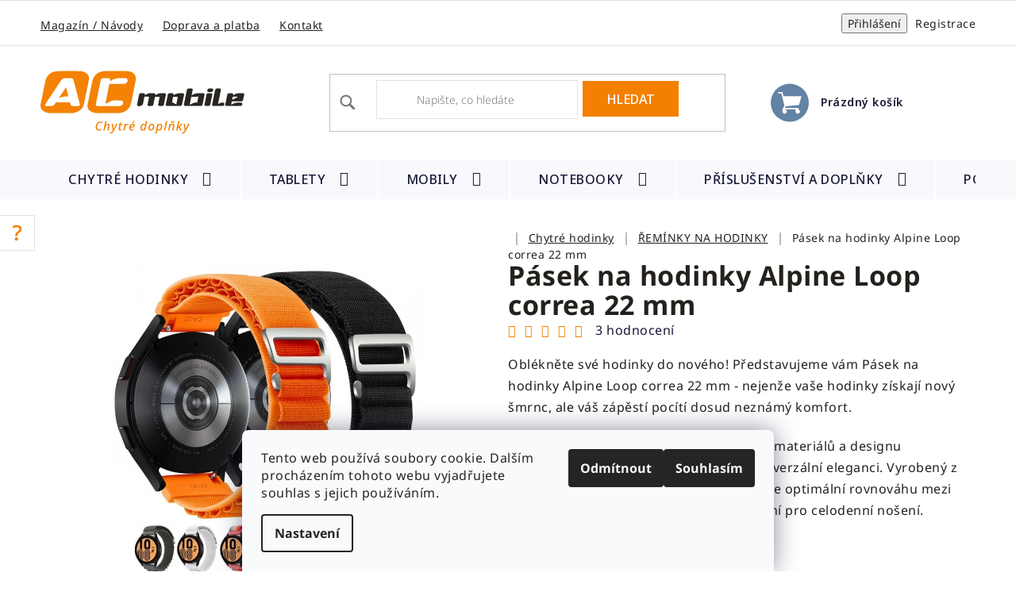

--- FILE ---
content_type: text/html; charset=utf-8
request_url: https://www.acmobile.cz/pasek-na-hodinky-alpine-loop-correa-22-mm/
body_size: 39260
content:
<!doctype html><html lang="cs" dir="ltr" class="header-background-light external-fonts-loaded"><head><meta charset="utf-8" /><meta name="viewport" content="width=device-width,initial-scale=1" /><title>Změňte styl hodinek | Alpine Loop 22mm | Nylonová elegance</title><link rel="preconnect" href="https://cdn.myshoptet.com" /><link rel="dns-prefetch" href="https://cdn.myshoptet.com" /><link rel="preload" href="https://cdn.myshoptet.com/prj/dist/master/cms/libs/jquery/jquery-1.11.3.min.js" as="script" /><link href="https://cdn.myshoptet.com/prj/dist/master/cms/templates/frontend_templates/shared/css/font-face/noto-sans.css" rel="stylesheet"><link href="https://cdn.myshoptet.com/prj/dist/master/shop/dist/font-shoptet-13.css.3c47e30adfa2e9e2683b.css" rel="stylesheet"><script>
dataLayer = [];
dataLayer.push({'shoptet' : {
    "pageId": 1644,
    "pageType": "productDetail",
    "currency": "CZK",
    "currencyInfo": {
        "decimalSeparator": ",",
        "exchangeRate": 1,
        "priceDecimalPlaces": 0,
        "symbol": "K\u010d",
        "symbolLeft": 0,
        "thousandSeparator": " "
    },
    "language": "cs",
    "projectId": 34322,
    "product": {
        "id": 5828,
        "guid": "9fe21cf0-ca2a-11ed-8bbe-0cc47a6c8f54",
        "hasVariants": true,
        "codes": [
            {
                "code": "PA141\/B",
                "quantity": "1",
                "stocks": [
                    {
                        "id": "ext",
                        "quantity": "1"
                    }
                ]
            },
            {
                "code": "PA141\/MOD",
                "quantity": "2",
                "stocks": [
                    {
                        "id": "ext",
                        "quantity": "2"
                    }
                ]
            },
            {
                "code": "PA141\/ZEL",
                "quantity": "0",
                "stocks": [
                    {
                        "id": "ext",
                        "quantity": "0"
                    }
                ]
            },
            {
                "code": "PA141\/ERV",
                "quantity": "4",
                "stocks": [
                    {
                        "id": "ext",
                        "quantity": "4"
                    }
                ]
            },
            {
                "code": "PA141\/ERN",
                "quantity": "0",
                "stocks": [
                    {
                        "id": "ext",
                        "quantity": "0"
                    }
                ]
            },
            {
                "code": "PA141\/R",
                "quantity": "1",
                "stocks": [
                    {
                        "id": "ext",
                        "quantity": "1"
                    }
                ]
            },
            {
                "code": "PA141\/ORA",
                "quantity": "2",
                "stocks": [
                    {
                        "id": "ext",
                        "quantity": "2"
                    }
                ]
            },
            {
                "code": "PA141\/MOD2",
                "quantity": "2",
                "stocks": [
                    {
                        "id": "ext",
                        "quantity": "2"
                    }
                ]
            },
            {
                "code": "PA141\/ERN2",
                "quantity": "0",
                "stocks": [
                    {
                        "id": "ext",
                        "quantity": "0"
                    }
                ]
            },
            {
                "code": "PA141\/ORA2",
                "quantity": "1",
                "stocks": [
                    {
                        "id": "ext",
                        "quantity": "1"
                    }
                ]
            },
            {
                "code": "PA141\/ORA3",
                "quantity": "5",
                "stocks": [
                    {
                        "id": "ext",
                        "quantity": "5"
                    }
                ]
            },
            {
                "code": "PA141\/B2",
                "quantity": "7",
                "stocks": [
                    {
                        "id": "ext",
                        "quantity": "7"
                    }
                ]
            },
            {
                "code": "PA141\/B3",
                "quantity": "1",
                "stocks": [
                    {
                        "id": "ext",
                        "quantity": "1"
                    }
                ]
            },
            {
                "code": "PA141\/B4",
                "quantity": "2",
                "stocks": [
                    {
                        "id": "ext",
                        "quantity": "2"
                    }
                ]
            },
            {
                "code": "PA141\/B5",
                "quantity": "2",
                "stocks": [
                    {
                        "id": "ext",
                        "quantity": "2"
                    }
                ]
            },
            {
                "code": "PA141\/ERV2",
                "quantity": "3",
                "stocks": [
                    {
                        "id": "ext",
                        "quantity": "3"
                    }
                ]
            },
            {
                "code": "PA141\/ERN3",
                "quantity": "0",
                "stocks": [
                    {
                        "id": "ext",
                        "quantity": "0"
                    }
                ]
            },
            {
                "code": "PA141\/ORA4",
                "quantity": "2",
                "stocks": [
                    {
                        "id": "ext",
                        "quantity": "2"
                    }
                ]
            },
            {
                "code": "PA141\/DS",
                "quantity": "2",
                "stocks": [
                    {
                        "id": "ext",
                        "quantity": "2"
                    }
                ]
            },
            {
                "code": "PA141\/DT",
                "quantity": "3",
                "stocks": [
                    {
                        "id": "ext",
                        "quantity": "3"
                    }
                ]
            }
        ],
        "name": "P\u00e1sek na hodinky Alpine Loop correa 22 mm",
        "appendix": "",
        "weight": 0.20000000000000001,
        "currentCategory": "Chytr\u00e9 hodinky | \u0158em\u00ednky na hodinky",
        "currentCategoryGuid": "d87b1ddc-9074-11eb-a065-0cc47a6c92bc",
        "defaultCategory": "Chytr\u00e9 hodinky | \u0158em\u00ednky na hodinky",
        "defaultCategoryGuid": "d87b1ddc-9074-11eb-a065-0cc47a6c92bc",
        "currency": "CZK",
        "priceWithVat": 199
    },
    "stocks": [
        {
            "id": "ext",
            "title": "Sklad",
            "isDeliveryPoint": 0,
            "visibleOnEshop": 1
        }
    ],
    "cartInfo": {
        "id": null,
        "freeShipping": false,
        "freeShippingFrom": 799,
        "leftToFreeGift": {
            "formattedPrice": "0 K\u010d",
            "priceLeft": 0
        },
        "freeGift": false,
        "leftToFreeShipping": {
            "priceLeft": 799,
            "dependOnRegion": 0,
            "formattedPrice": "799 K\u010d"
        },
        "discountCoupon": [],
        "getNoBillingShippingPrice": {
            "withoutVat": 0,
            "vat": 0,
            "withVat": 0
        },
        "cartItems": [],
        "taxMode": "ORDINARY"
    },
    "cart": [],
    "customer": {
        "priceRatio": 1,
        "priceListId": 1,
        "groupId": null,
        "registered": false,
        "mainAccount": false
    }
}});
dataLayer.push({'cookie_consent' : {
    "marketing": "denied",
    "analytics": "denied"
}});
document.addEventListener('DOMContentLoaded', function() {
    shoptet.consent.onAccept(function(agreements) {
        if (agreements.length == 0) {
            return;
        }
        dataLayer.push({
            'cookie_consent' : {
                'marketing' : (agreements.includes(shoptet.config.cookiesConsentOptPersonalisation)
                    ? 'granted' : 'denied'),
                'analytics': (agreements.includes(shoptet.config.cookiesConsentOptAnalytics)
                    ? 'granted' : 'denied')
            },
            'event': 'cookie_consent'
        });
    });
});
</script>
<meta property="og:type" content="website"><meta property="og:site_name" content="acmobile.cz"><meta property="og:url" content="https://www.acmobile.cz/pasek-na-hodinky-alpine-loop-correa-22-mm/"><meta property="og:title" content="Změňte styl hodinek | Alpine Loop 22mm | Nylonová elegance"><meta name="author" content="AC mobile"><meta name="web_author" content="Shoptet.cz"><meta name="dcterms.rightsHolder" content="www.acmobile.cz"><meta name="robots" content="index,follow"><meta property="og:image" content="https://cdn.myshoptet.com/usr/www.acmobile.cz/user/shop/big/5828_pasek-na-chytre-hodinky-10.jpg?641d7499"><meta property="og:description" content="Oživte svůj look s páskem Alpine Loop correa 22 mm. Neuvěřitelně pohodlný a odolný nylonový pásek, který se hodí ke všem chytrým hodinkám. Snadná instalace bez nářadí přináší vašemu zápěstí okamžitou proměnu a komfort pro celodenní nošení. Přizpůsobte si svůj styl s naším univerzálním a módním doplňkem."><meta name="description" content="Oživte svůj look s páskem Alpine Loop correa 22 mm. Neuvěřitelně pohodlný a odolný nylonový pásek, který se hodí ke všem chytrým hodinkám. Snadná instalace bez nářadí přináší vašemu zápěstí okamžitou proměnu a komfort pro celodenní nošení. Přizpůsobte si svůj styl s naším univerzálním a módním doplňkem."><meta name="google-site-verification" content="XSYv-zqcKLOrkpGxTXJ_Is9AhPj_nNM_mRk8R4iN5Rc"><meta property="product:price:amount" content="199"><meta property="product:price:currency" content="CZK"><style>:root {--color-primary: #000000;--color-primary-h: 0;--color-primary-s: 0%;--color-primary-l: 0%;--color-primary-hover: #F48000;--color-primary-hover-h: 31;--color-primary-hover-s: 100%;--color-primary-hover-l: 48%;--color-secondary: #314B65;--color-secondary-h: 210;--color-secondary-s: 35%;--color-secondary-l: 29%;--color-secondary-hover: #1b2a3a;--color-secondary-hover-h: 211;--color-secondary-hover-s: 36%;--color-secondary-hover-l: 17%;--color-tertiary: #000000;--color-tertiary-h: 0;--color-tertiary-s: 0%;--color-tertiary-l: 0%;--color-tertiary-hover: #cfcfcf;--color-tertiary-hover-h: 0;--color-tertiary-hover-s: 0%;--color-tertiary-hover-l: 81%;--color-header-background: #ffffff;--template-font: "Noto Sans";--template-headings-font: "Noto Sans";--header-background-url: url("[data-uri]");--cookies-notice-background: #F8FAFB;--cookies-notice-color: #252525;--cookies-notice-button-hover: #27263f;--cookies-notice-link-hover: #3b3a5f;--templates-update-management-preview-mode-content: "Náhled aktualizací šablony je aktivní pro váš prohlížeč."}</style>
    
    <link href="https://cdn.myshoptet.com/prj/dist/master/shop/dist/main-13.less.fdb02770e668ba5a70b5.css" rel="stylesheet" />
            <link href="https://cdn.myshoptet.com/prj/dist/master/shop/dist/mobile-header-v1-13.less.629f2f48911e67d0188c.css" rel="stylesheet" />
    
    <script>var shoptet = shoptet || {};</script>
    <script src="https://cdn.myshoptet.com/prj/dist/master/shop/dist/main-3g-header.js.05f199e7fd2450312de2.js"></script>
<!-- User include --><!-- service 731(376) html code header -->
<link rel="preconnect" href="https://image.pobo.cz/" crossorigin>
<link rel="stylesheet" href="https://image.pobo.cz/assets/fix-header.css?v=10" media="print" onload="this.media='all'">
<script src="https://image.pobo.cz/assets/fix-header.js"></script>


<!-- project html code header -->
<script>
const pkConfig = {
	"telCislo": "+420730189108",
  "telCisloZobrazeni": "(+420) 730 189 108",
  "email": "info@acmobile.cz",
  "provozniDoba": "(Po-Pá 8 - 15 hod.)"
}
</script>
<meta name="facebook-domain-verification" content="y58fp3qa8soh3dfank61dd4euh7cqn" />
<link href="https://fonts.googleapis.com/css?family=Noto Sans:500,600&amp;subset=latin-ext&amp;display=swap" rel="stylesheet">
<link href="https://cdn.myshoptet.com/usr/pkupravy.pavelkunes.cz/user/documents/acmobile/cz/pkUpravy.css?v0.14d" class="pkUpravy" rel="stylesheet"  />
<!-- /User include --><link rel="shortcut icon" href="/favicon.ico" type="image/x-icon" /><link rel="canonical" href="https://www.acmobile.cz/pasek-na-hodinky-alpine-loop-correa-22-mm/" />    <script>
        var _hwq = _hwq || [];
        _hwq.push(['setKey', '7C520436522BAAB2780C536570FB363D']);
        _hwq.push(['setTopPos', '2']);
        _hwq.push(['showWidget', '21']);
        (function() {
            var ho = document.createElement('script');
            ho.src = 'https://cz.im9.cz/direct/i/gjs.php?n=wdgt&sak=7C520436522BAAB2780C536570FB363D';
            var s = document.getElementsByTagName('script')[0]; s.parentNode.insertBefore(ho, s);
        })();
    </script>
    <!-- Global site tag (gtag.js) - Google Analytics -->
    <script async src="https://www.googletagmanager.com/gtag/js?id=G-7NV0EQ01F2"></script>
    <script>
        
        window.dataLayer = window.dataLayer || [];
        function gtag(){dataLayer.push(arguments);}
        

                    console.debug('default consent data');

            gtag('consent', 'default', {"ad_storage":"denied","analytics_storage":"denied","ad_user_data":"denied","ad_personalization":"denied","wait_for_update":500});
            dataLayer.push({
                'event': 'default_consent'
            });
        
        gtag('js', new Date());

                gtag('config', 'UA-50767458-1', { 'groups': "UA" });
        
                gtag('config', 'G-7NV0EQ01F2', {"groups":"GA4","send_page_view":false,"content_group":"productDetail","currency":"CZK","page_language":"cs"});
        
                gtag('config', 'AW-970355556', {"allow_enhanced_conversions":true});
        
        
        
        
        
                    gtag('event', 'page_view', {"send_to":"GA4","page_language":"cs","content_group":"productDetail","currency":"CZK"});
        
                gtag('set', 'currency', 'CZK');

        gtag('event', 'view_item', {
            "send_to": "UA",
            "items": [
                {
                    "id": "PA141\/B",
                    "name": "P\u00e1sek na hodinky Alpine Loop correa 22 mm",
                    "category": "Chytr\u00e9 hodinky \/ \u0158em\u00ednky na hodinky",
                                                            "variant": "Barva: B\u00edl\u00e1",
                                        "price": 164
                }
            ]
        });
        
        
        
        
        
                    gtag('event', 'view_item', {"send_to":"GA4","page_language":"cs","content_group":"productDetail","value":164,"currency":"CZK","items":[{"item_id":"PA141\/B","item_name":"P\u00e1sek na hodinky Alpine Loop correa 22 mm","item_category":"Chytr\u00e9 hodinky","item_category2":"\u0158em\u00ednky na hodinky","item_variant":"PA141\/B~Barva: B\u00edl\u00e1","price":164,"quantity":1,"index":0}]});
        
        
        
        
        
        
        
        document.addEventListener('DOMContentLoaded', function() {
            if (typeof shoptet.tracking !== 'undefined') {
                for (var id in shoptet.tracking.bannersList) {
                    gtag('event', 'view_promotion', {
                        "send_to": "UA",
                        "promotions": [
                            {
                                "id": shoptet.tracking.bannersList[id].id,
                                "name": shoptet.tracking.bannersList[id].name,
                                "position": shoptet.tracking.bannersList[id].position
                            }
                        ]
                    });
                }
            }

            shoptet.consent.onAccept(function(agreements) {
                if (agreements.length !== 0) {
                    console.debug('gtag consent accept');
                    var gtagConsentPayload =  {
                        'ad_storage': agreements.includes(shoptet.config.cookiesConsentOptPersonalisation)
                            ? 'granted' : 'denied',
                        'analytics_storage': agreements.includes(shoptet.config.cookiesConsentOptAnalytics)
                            ? 'granted' : 'denied',
                                                                                                'ad_user_data': agreements.includes(shoptet.config.cookiesConsentOptPersonalisation)
                            ? 'granted' : 'denied',
                        'ad_personalization': agreements.includes(shoptet.config.cookiesConsentOptPersonalisation)
                            ? 'granted' : 'denied',
                        };
                    console.debug('update consent data', gtagConsentPayload);
                    gtag('consent', 'update', gtagConsentPayload);
                    dataLayer.push(
                        { 'event': 'update_consent' }
                    );
                }
            });
        });
    </script>
<script>
    (function(t, r, a, c, k, i, n, g) { t['ROIDataObject'] = k;
    t[k]=t[k]||function(){ (t[k].q=t[k].q||[]).push(arguments) },t[k].c=i;n=r.createElement(a),
    g=r.getElementsByTagName(a)[0];n.async=1;n.src=c;g.parentNode.insertBefore(n,g)
    })(window, document, 'script', '//www.heureka.cz/ocm/sdk.js?source=shoptet&version=2&page=product_detail', 'heureka', 'cz');

    heureka('set_user_consent', 0);
</script>
</head><body class="desktop id-1644 in-reminky-na-hodinky template-13 type-product type-detail one-column-body columns-4 smart-labels-active ums_forms_redesign--off ums_a11y_category_page--on ums_discussion_rating_forms--off ums_flags_display_unification--on ums_a11y_login--on mobile-header-version-1"><noscript>
    <style>
        #header {
            padding-top: 0;
            position: relative !important;
            top: 0;
        }
        .header-navigation {
            position: relative !important;
        }
        .overall-wrapper {
            margin: 0 !important;
        }
        body:not(.ready) {
            visibility: visible !important;
        }
    </style>
    <div class="no-javascript">
        <div class="no-javascript__title">Musíte změnit nastavení vašeho prohlížeče</div>
        <div class="no-javascript__text">Podívejte se na: <a href="https://www.google.com/support/bin/answer.py?answer=23852">Jak povolit JavaScript ve vašem prohlížeči</a>.</div>
        <div class="no-javascript__text">Pokud používáte software na blokování reklam, může být nutné povolit JavaScript z této stránky.</div>
        <div class="no-javascript__text">Děkujeme.</div>
    </div>
</noscript>

        <div id="fb-root"></div>
        <script>
            window.fbAsyncInit = function() {
                FB.init({
//                    appId            : 'your-app-id',
                    autoLogAppEvents : true,
                    xfbml            : true,
                    version          : 'v19.0'
                });
            };
        </script>
        <script async defer crossorigin="anonymous" src="https://connect.facebook.net/cs_CZ/sdk.js"></script>    <div class="siteCookies siteCookies--bottom siteCookies--light js-siteCookies" role="dialog" data-testid="cookiesPopup" data-nosnippet>
        <div class="siteCookies__form">
            <div class="siteCookies__content">
                <div class="siteCookies__text">
                    Tento web používá soubory cookie. Dalším procházením tohoto webu vyjadřujete souhlas s jejich používáním.
                </div>
                <p class="siteCookies__links">
                    <button class="siteCookies__link js-cookies-settings" aria-label="Nastavení cookies" data-testid="cookiesSettings">Nastavení</button>
                </p>
            </div>
            <div class="siteCookies__buttonWrap">
                                    <button class="siteCookies__button js-cookiesConsentSubmit" value="reject" aria-label="Odmítnout cookies" data-testid="buttonCookiesReject">Odmítnout</button>
                                <button class="siteCookies__button js-cookiesConsentSubmit" value="all" aria-label="Přijmout cookies" data-testid="buttonCookiesAccept">Souhlasím</button>
            </div>
        </div>
        <script>
            document.addEventListener("DOMContentLoaded", () => {
                const siteCookies = document.querySelector('.js-siteCookies');
                document.addEventListener("scroll", shoptet.common.throttle(() => {
                    const st = document.documentElement.scrollTop;
                    if (st > 1) {
                        siteCookies.classList.add('siteCookies--scrolled');
                    } else {
                        siteCookies.classList.remove('siteCookies--scrolled');
                    }
                }, 100));
            });
        </script>
    </div>
<a href="#content" class="skip-link sr-only">Přejít na obsah</a><div class="overall-wrapper"><div class="user-action"><div class="container">
    <div class="user-action-in">
                    <div id="login" class="user-action-login popup-widget login-widget" role="dialog" aria-labelledby="loginHeading">
        <div class="popup-widget-inner">
                            <h2 id="loginHeading">Přihlášení k vašemu účtu</h2><div id="customerLogin"><form action="/action/Customer/Login/" method="post" id="formLoginIncluded" class="csrf-enabled formLogin" data-testid="formLogin"><input type="hidden" name="referer" value="" /><div class="form-group"><div class="input-wrapper email js-validated-element-wrapper no-label"><input type="email" name="email" class="form-control" autofocus placeholder="E-mailová adresa (např. jan@novak.cz)" data-testid="inputEmail" autocomplete="email" required /></div></div><div class="form-group"><div class="input-wrapper password js-validated-element-wrapper no-label"><input type="password" name="password" class="form-control" placeholder="Heslo" data-testid="inputPassword" autocomplete="current-password" required /><span class="no-display">Nemůžete vyplnit toto pole</span><input type="text" name="surname" value="" class="no-display" /></div></div><div class="form-group"><div class="login-wrapper"><button type="submit" class="btn btn-secondary btn-text btn-login" data-testid="buttonSubmit">Přihlásit se</button><div class="password-helper"><a href="/registrace/" data-testid="signup" rel="nofollow">Nová registrace</a><a href="/klient/zapomenute-heslo/" rel="nofollow">Zapomenuté heslo</a></div></div></div></form>
</div>                    </div>
    </div>

                <div id="cart-widget" class="user-action-cart popup-widget cart-widget loader-wrapper" data-testid="popupCartWidget" role="dialog" aria-hidden="true">
            <div class="popup-widget-inner cart-widget-inner place-cart-here">
                <div class="loader-overlay">
                    <div class="loader"></div>
                </div>
            </div>
        </div>
    </div>
</div>
</div><div class="top-navigation-bar" data-testid="topNavigationBar">

    <div class="container">

                            <div class="top-navigation-menu">
                <ul class="top-navigation-bar-menu">
                                            <li class="top-navigation-menu-item-1680">
                            <a href="/magazin-a-navody/" title="Magazín a návody">Magazín / Návody</a>
                        </li>
                                            <li class="top-navigation-menu-item-1166">
                            <a href="/cena-dopravy/" title="Cena dopravy a platby">Doprava a platba</a>
                        </li>
                                            <li class="top-navigation-menu-item-29">
                            <a href="/kontakty/" title="Kontakty">Kontakt</a>
                        </li>
                                    </ul>
                <div class="top-navigation-menu-trigger">Více</div>
                <ul class="top-navigation-bar-menu-helper"></ul>
            </div>
        
        <div class="top-navigation-tools">
                        <button class="top-nav-button top-nav-button-login toggle-window" type="button" data-target="login" aria-haspopup="dialog" aria-controls="login" aria-expanded="false" data-testid="signin"><span>Přihlášení</span></button>
    <a href="/registrace/" class="top-nav-button top-nav-button-register" data-testid="headerSignup">Registrace</a>
        </div>

    </div>

</div>
<header id="header">
        <div class="header-top">
            <div class="container navigation-wrapper header-top-wrapper">
                <div class="site-name"><a href="/" data-testid="linkWebsiteLogo"><img src="https://cdn.myshoptet.com/usr/www.acmobile.cz/user/logos/logo-2.svg" alt="AC mobile" fetchpriority="low" /></a></div>                <div class="search" itemscope itemtype="https://schema.org/WebSite">
                    <meta itemprop="headline" content="Řemínky na hodinky"/><meta itemprop="url" content="https://www.acmobile.cz"/><meta itemprop="text" content="Oživte svůj look s páskem Alpine Loop correa 22 mm. Neuvěřitelně pohodlný a odolný nylonový pásek, který se hodí ke všem chytrým hodinkám. Snadná instalace bez nářadí přináší vašemu zápěstí okamžitou proměnu a komfort pro celodenní nošení. Přizpůsobte si svůj styl s naším univerzálním a módním doplňkem."/>                    <form action="/action/ProductSearch/prepareString/" method="post"
    id="formSearchForm" class="search-form compact-form js-search-main"
    itemprop="potentialAction" itemscope itemtype="https://schema.org/SearchAction" data-testid="searchForm">
    <fieldset>
        <meta itemprop="target"
            content="https://www.acmobile.cz/vyhledavani/?string={string}"/>
        <input type="hidden" name="language" value="cs"/>
        
            
    <span class="search-input-icon" aria-hidden="true"></span>

<input
    type="search"
    name="string"
        class="query-input form-control search-input js-search-input"
    placeholder="Napište, co hledáte"
    autocomplete="off"
    required
    itemprop="query-input"
    aria-label="Vyhledávání"
    data-testid="searchInput"
>
            <button type="submit" class="btn btn-default search-button" data-testid="searchBtn">Hledat</button>
        
    </fieldset>
</form>
                </div>
                <div class="navigation-buttons">
                    <a href="#" class="toggle-window" data-target="search" data-testid="linkSearchIcon"><span class="sr-only">Hledat</span></a>
                        
    <a href="/kosik/" class="btn btn-icon toggle-window cart-count" data-target="cart" data-hover="true" data-redirect="true" data-testid="headerCart" rel="nofollow" aria-haspopup="dialog" aria-expanded="false" aria-controls="cart-widget">
        
                <span class="sr-only">Nákupní košík</span>
        
            <span class="cart-price visible-lg-inline-block" data-testid="headerCartPrice">
                                    Prázdný košík                            </span>
        
    
            </a>
                    <a href="#" class="toggle-window" data-target="navigation" data-testid="hamburgerMenu"></a>
                </div>
            </div>
        </div>
        <div class="header-bottom">
            <div class="container navigation-wrapper header-bottom-wrapper js-navigation-container">
                <nav id="navigation" aria-label="Hlavní menu" data-collapsible="true"><div class="navigation-in menu"><ul class="menu-level-1" role="menubar" data-testid="headerMenuItems"><li class="menu-item-1271 ext" role="none"><a href="/chytre-hodinky/" data-testid="headerMenuItem" role="menuitem" aria-haspopup="true" aria-expanded="false"><b>Chytré hodinky</b><span class="submenu-arrow"></span></a><ul class="menu-level-2" aria-label="Chytré hodinky" tabindex="-1" role="menu"><li class="menu-item-1746 has-third-level" role="none"><div class="menu-no-image"><a href="/pouzdro-na-hodinky-amazfit/" data-testid="headerMenuItem" role="menuitem"><span>AMAZFIT WATCH</span></a>
                                                    <ul class="menu-level-3" role="menu">
                                                                    <li class="menu-item-2459" role="none">
                                        <a href="/amazfit-bip-3/" data-testid="headerMenuItem" role="menuitem">
                                            AMAZFIT BIP 3</a>,                                    </li>
                                                                    <li class="menu-item-1860" role="none">
                                        <a href="/amazfit-gtr-3-a-gts-3-2/" data-testid="headerMenuItem" role="menuitem">
                                            Amazfit GTR 3 a GTS 3</a>,                                    </li>
                                                                    <li class="menu-item-1882" role="none">
                                        <a href="/redmi-watch-2-lite-2/" data-testid="headerMenuItem" role="menuitem">
                                            REDMI WATCH 2 LITE</a>,                                    </li>
                                                                    <li class="menu-item-1912" role="none">
                                        <a href="/xiaomi-watch-s1-active-2/" data-testid="headerMenuItem" role="menuitem">
                                            Xiaomi Watch S1 Active</a>,                                    </li>
                                                                    <li class="menu-item-2223" role="none">
                                        <a href="/amazfit-t-rex-2-2/" data-testid="headerMenuItem" role="menuitem">
                                            Amazfit T-Rex 2</a>,                                    </li>
                                                                    <li class="menu-item-2388" role="none">
                                        <a href="/amazfit-gts-4/" data-testid="headerMenuItem" role="menuitem">
                                            AMAZFIT GTS 4 a GTR 4</a>,                                    </li>
                                                                    <li class="menu-item-2394" role="none">
                                        <a href="/amazfit-gts-4-mini/" data-testid="headerMenuItem" role="menuitem">
                                            AMAZFIT GTS 4 mini</a>,                                    </li>
                                                                    <li class="menu-item-2508" role="none">
                                        <a href="/amazfit-bip-5/" data-testid="headerMenuItem" role="menuitem">
                                            AMAZFIT BIP 5</a>,                                    </li>
                                                                    <li class="menu-item-2423" role="none">
                                        <a href="/amazfit-band-7/" data-testid="headerMenuItem" role="menuitem">
                                            AMAZFIT BAND 7</a>,                                    </li>
                                                                    <li class="menu-item-2532" role="none">
                                        <a href="/amazfit-active/" data-testid="headerMenuItem" role="menuitem">
                                            AMAZFIT ACTIVE</a>,                                    </li>
                                                                    <li class="menu-item-2598" role="none">
                                        <a href="/amazfit-active-edge/" data-testid="headerMenuItem" role="menuitem">
                                            AMAZFIT ACTIVE EDGE</a>,                                    </li>
                                                                    <li class="menu-item-2625" role="none">
                                        <a href="/t-rex-3/" data-testid="headerMenuItem" role="menuitem">
                                            Amazfit T-Rex 3</a>                                    </li>
                                                            </ul>
                        </div></li><li class="menu-item-1295 has-third-level" role="none"><div class="menu-no-image"><a href="/obaly-na-hodinky-apple-watch/" data-testid="headerMenuItem" role="menuitem"><span>APPLE WATCH</span></a>
                                                    <ul class="menu-level-3" role="menu">
                                                                    <li class="menu-item-1529" role="none">
                                        <a href="/apple-watch-series-5/" data-testid="headerMenuItem" role="menuitem">
                                            Apple Watch Series 5</a>,                                    </li>
                                                                    <li class="menu-item-1565" role="none">
                                        <a href="/airpods-2/" data-testid="headerMenuItem" role="menuitem">
                                            AirPods</a>,                                    </li>
                                                                    <li class="menu-item-1888" role="none">
                                        <a href="/apple-watch-series-7/" data-testid="headerMenuItem" role="menuitem">
                                            Apple Watch Series 7 / 8</a>,                                    </li>
                                                                    <li class="menu-item-2637" role="none">
                                        <a href="/apple-watch-ultra/" data-testid="headerMenuItem" role="menuitem">
                                            Apple Watch Ultra</a>,                                    </li>
                                                                    <li class="menu-item-2681" role="none">
                                        <a href="/apple-watch-serie-11/" data-testid="headerMenuItem" role="menuitem">
                                            Apple Watch Series 11</a>                                    </li>
                                                            </ul>
                        </div></li><li class="menu-item-1322 has-third-level" role="none"><div class="menu-no-image"><a href="/pouzdro-na-hodinky-garmin-obal/" data-testid="headerMenuItem" role="menuitem"><span>GARMIN WATCH</span></a>
                                                    <ul class="menu-level-3" role="menu">
                                                                    <li class="menu-item-1827" role="none">
                                        <a href="/garmin-venu-sq/" data-testid="headerMenuItem" role="menuitem">
                                            Garmin Venu SQ / SQ2</a>,                                    </li>
                                                                    <li class="menu-item-1845" role="none">
                                        <a href="/garmin-venu-2/" data-testid="headerMenuItem" role="menuitem">
                                            GARMIN VENU 2</a>,                                    </li>
                                                                    <li class="menu-item-1758" role="none">
                                        <a href="/garmin-venu-2s/" data-testid="headerMenuItem" role="menuitem">
                                            Garmin Venu 2S</a>,                                    </li>
                                                                    <li class="menu-item-1903" role="none">
                                        <a href="/garmin-venu-2-plus/" data-testid="headerMenuItem" role="menuitem">
                                            Garmin Venu 2 Plus</a>,                                    </li>
                                                                    <li class="menu-item-2506" role="none">
                                        <a href="/garmin-venu-3-3s/" data-testid="headerMenuItem" role="menuitem">
                                            Garmin Venu 3 / 3S</a>,                                    </li>
                                                                    <li class="menu-item-1839" role="none">
                                        <a href="/garmin-vivoactive-4/" data-testid="headerMenuItem" role="menuitem">
                                            GARMIN VÍVOACTIVE 4</a>,                                    </li>
                                                                    <li class="menu-item-1517" role="none">
                                        <a href="/garmin-vivoactive-4s/" data-testid="headerMenuItem" role="menuitem">
                                            Garmin vívoactive 4S</a>,                                    </li>
                                                                    <li class="menu-item-2547" role="none">
                                        <a href="/garmin-vivoactive-5/" data-testid="headerMenuItem" role="menuitem">
                                            Garmin Vivoactive 5</a>,                                    </li>
                                                                    <li class="menu-item-1851" role="none">
                                        <a href="/garmin-forerunner-745/" data-testid="headerMenuItem" role="menuitem">
                                            Garmin Forerunner</a>,                                    </li>
                                                                    <li class="menu-item-1930" role="none">
                                        <a href="/garmin-epix--gen-2/" data-testid="headerMenuItem" role="menuitem">
                                            Garmin Epix (Gen 2)</a>,                                    </li>
                                                                    <li class="menu-item-2188" role="none">
                                        <a href="/garmin-instinct-2/" data-testid="headerMenuItem" role="menuitem">
                                            Garmin Instinct 2 / 2S</a>,                                    </li>
                                                                    <li class="menu-item-2209" role="none">
                                        <a href="/garmin-vivomove-hr-sport/" data-testid="headerMenuItem" role="menuitem">
                                            Garmin vivomove HR SPORT</a>,                                    </li>
                                                                    <li class="menu-item-2215" role="none">
                                        <a href="/garmin-vivomove-sport/" data-testid="headerMenuItem" role="menuitem">
                                            Garmin vívomove® Sport</a>,                                    </li>
                                                                    <li class="menu-item-2435" role="none">
                                        <a href="/garmin-forerunner-45-45s/" data-testid="headerMenuItem" role="menuitem">
                                            Garmin Forerunner 45 / 45S</a>,                                    </li>
                                                                    <li class="menu-item-2582" role="none">
                                        <a href="/garmin-forerunner-165-165-music/" data-testid="headerMenuItem" role="menuitem">
                                            Garmin Forerunner 165 / 165 Music</a>                                    </li>
                                                            </ul>
                        </div></li><li class="menu-item-1556" role="none"><div class="menu-no-image"><a href="/pouzdro-na-hodinky-honor-obal/" data-testid="headerMenuItem" role="menuitem"><span>HONOR WATCH</span></a>
                        </div></li><li class="menu-item-1316 has-third-level" role="none"><div class="menu-no-image"><a href="/pouzdro-na-hodinky-huawei-obal/" data-testid="headerMenuItem" role="menuitem"><span>HUAWEI WATCH</span></a>
                                                    <ul class="menu-level-3" role="menu">
                                                                    <li class="menu-item-1674" role="none">
                                        <a href="/huawei-watch-fit/" data-testid="headerMenuItem" role="menuitem">
                                            HUAWEI WATCH FIT</a>,                                    </li>
                                                                    <li class="menu-item-2229" role="none">
                                        <a href="/huawei-watch-fit-2/" data-testid="headerMenuItem" role="menuitem">
                                            HUAWEI WATCH FIT 2</a>,                                    </li>
                                                                    <li class="menu-item-2585" role="none">
                                        <a href="/huawei-watch-fit-3/" data-testid="headerMenuItem" role="menuitem">
                                            HUAWEI WATCH FIT 3</a>,                                    </li>
                                                                    <li class="menu-item-2661" role="none">
                                        <a href="/huawei-watch-fit-4-4-pro/" data-testid="headerMenuItem" role="menuitem">
                                            HUAWEI WATCH FIT 4 / 4 PRO</a>,                                    </li>
                                                                    <li class="menu-item-1689" role="none">
                                        <a href="/huawei-watch-gt/" data-testid="headerMenuItem" role="menuitem">
                                            HUAWEI WATCH GT</a>,                                    </li>
                                                                    <li class="menu-item-1752" role="none">
                                        <a href="/huawei-watch-3/" data-testid="headerMenuItem" role="menuitem">
                                            HUAWEI WATCH 3</a>,                                    </li>
                                                                    <li class="menu-item-1869" role="none">
                                        <a href="/huawei-watch-gt3/" data-testid="headerMenuItem" role="menuitem">
                                            HUAWEI WATCH GT3</a>,                                    </li>
                                                                    <li class="menu-item-2411" role="none">
                                        <a href="/huawei-watch-gt-3-se/" data-testid="headerMenuItem" role="menuitem">
                                            HUAWEI WATCH GT 3 SE</a>,                                    </li>
                                                                    <li class="menu-item-2550" role="none">
                                        <a href="/huawei-watch-gt4/" data-testid="headerMenuItem" role="menuitem">
                                            HUAWEI WATCH GT4</a>,                                    </li>
                                                                    <li class="menu-item-2631" role="none">
                                        <a href="/huawei-watch-gt5/" data-testid="headerMenuItem" role="menuitem">
                                            Huawei Watch GT5</a>,                                    </li>
                                                                    <li class="menu-item-1936" role="none">
                                        <a href="/huawei-band-6/" data-testid="headerMenuItem" role="menuitem">
                                            HUAWEI BAND 6</a>,                                    </li>
                                                                    <li class="menu-item-2601" role="none">
                                        <a href="/huawei-watch-d/" data-testid="headerMenuItem" role="menuitem">
                                            HUAWEI WATCH D</a>                                    </li>
                                                            </ul>
                        </div></li><li class="menu-item-1274 has-third-level" role="none"><div class="menu-no-image"><a href="/obaly-na-hodinky-samsung/" data-testid="headerMenuItem" role="menuitem"><span>SAMSUNG WATCH</span></a>
                                                    <ul class="menu-level-3" role="menu">
                                                                    <li class="menu-item-1815" role="none">
                                        <a href="/samsung-galaxy-watch-4/" data-testid="headerMenuItem" role="menuitem">
                                            Samsung Galaxy Watch 4</a>,                                    </li>
                                                                    <li class="menu-item-2235" role="none">
                                        <a href="/samsung-galaxy-watch5/" data-testid="headerMenuItem" role="menuitem">
                                            Samsung Galaxy Watch 5</a>,                                    </li>
                                                                    <li class="menu-item-2485" role="none">
                                        <a href="/samsung-galaxy-watch6/" data-testid="headerMenuItem" role="menuitem">
                                            Samsung Galaxy Watch 6</a>,                                    </li>
                                                                    <li class="menu-item-2595" role="none">
                                        <a href="/samsung-galaxy-watch-7/" data-testid="headerMenuItem" role="menuitem">
                                            Samsung Galaxy Watch 7</a>,                                    </li>
                                                                    <li class="menu-item-2678" role="none">
                                        <a href="/samsung-galaxy-watch-8/" data-testid="headerMenuItem" role="menuitem">
                                            Samsung Galaxy Watch 8</a>,                                    </li>
                                                                    <li class="menu-item-2565" role="none">
                                        <a href="/samsung-galaxy-fit-3/" data-testid="headerMenuItem" role="menuitem">
                                            Samsung Galaxy Fit 3</a>,                                    </li>
                                                                    <li class="menu-item-2646" role="none">
                                        <a href="/samsung-galaxy-watch-ultra/" data-testid="headerMenuItem" role="menuitem">
                                            Samsung Galaxy Watch Ultra</a>                                    </li>
                                                            </ul>
                        </div></li><li class="menu-item-1764" role="none"><div class="menu-no-image"><a href="/realme-watch/" data-testid="headerMenuItem" role="menuitem"><span>REALME WATCH</span></a>
                        </div></li><li class="menu-item-1277 has-third-level" role="none"><div class="menu-no-image"><a href="/obaly-na-hodinky-xiaomi/" data-testid="headerMenuItem" role="menuitem"><span>XIAOMI WATCH</span></a>
                                                    <ul class="menu-level-3" role="menu">
                                                                    <li class="menu-item-1364" role="none">
                                        <a href="/xiaomi-amazfit-gtr-47mm/" data-testid="headerMenuItem" role="menuitem">
                                            XIAOMI AMAZFIT GTR 47mm</a>,                                    </li>
                                                                    <li class="menu-item-1367" role="none">
                                        <a href="/xiaomi-amazfit-bip/" data-testid="headerMenuItem" role="menuitem">
                                            XIAOMI AMAZFIT BIP</a>,                                    </li>
                                                                    <li class="menu-item-1626" role="none">
                                        <a href="/xiaomi-amazfit-bip-u/" data-testid="headerMenuItem" role="menuitem">
                                            XIAOMI AMAZFIT BIP U</a>,                                    </li>
                                                                    <li class="menu-item-1370" role="none">
                                        <a href="/xiaomi-amazfit-pace/" data-testid="headerMenuItem" role="menuitem">
                                            XIAOMI AMAZFIT PACE</a>,                                    </li>
                                                                    <li class="menu-item-1421" role="none">
                                        <a href="/xiaomi-amazfit-verge/" data-testid="headerMenuItem" role="menuitem">
                                            XIAOMI AMAZFIT VERGE</a>,                                    </li>
                                                                    <li class="menu-item-1433" role="none">
                                        <a href="/xiaomi-amazfit-gts/" data-testid="headerMenuItem" role="menuitem">
                                            Xiaomi Amazfit GTS</a>,                                    </li>
                                                                    <li class="menu-item-1623" role="none">
                                        <a href="/xiaomi-amazfit-stratos/" data-testid="headerMenuItem" role="menuitem">
                                            XIAOMI AMAZFIT STRATOS</a>,                                    </li>
                                                                    <li class="menu-item-1638" role="none">
                                        <a href="/xiaomi-mi-watch/" data-testid="headerMenuItem" role="menuitem">
                                            XIAOMI Mi Watch</a>,                                    </li>
                                                                    <li class="menu-item-1668" role="none">
                                        <a href="/xiaomi-haylou-solar-ls05/" data-testid="headerMenuItem" role="menuitem">
                                            XIAOMI HAYLOU SOLAR LS05</a>,                                    </li>
                                                                    <li class="menu-item-1695" role="none">
                                        <a href="/amazfit-t-rex-t-rex-pro/" data-testid="headerMenuItem" role="menuitem">
                                            AmazFit T-Rex / T-REX PRO</a>,                                    </li>
                                                                    <li class="menu-item-2217" role="none">
                                        <a href="/amazfit-t-rex-2/" data-testid="headerMenuItem" role="menuitem">
                                            Amazfit T-Rex 2</a>,                                    </li>
                                                                    <li class="menu-item-2628" role="none">
                                        <a href="/amazfit-t-rex-3/" data-testid="headerMenuItem" role="menuitem">
                                            Amazfit T-Rex 3</a>,                                    </li>
                                                                    <li class="menu-item-1740" role="none">
                                        <a href="/xiaomi-kw66/" data-testid="headerMenuItem" role="menuitem">
                                            Xiaomi KW66</a>,                                    </li>
                                                                    <li class="menu-item-1857" role="none">
                                        <a href="/amazfit-gtr-3-a-gts-3/" data-testid="headerMenuItem" role="menuitem">
                                            Amazfit GTR 3 a GTS 3</a>,                                    </li>
                                                                    <li class="menu-item-1879" role="none">
                                        <a href="/redmi-watch-2-lite/" data-testid="headerMenuItem" role="menuitem">
                                            Redmi Watch 2 Lite</a>,                                    </li>
                                                                    <li class="menu-item-2474" role="none">
                                        <a href="/xiaomi-redmi-watch-3/" data-testid="headerMenuItem" role="menuitem">
                                            Xiaomi Redmi Watch 3</a>,                                    </li>
                                                                    <li class="menu-item-1909" role="none">
                                        <a href="/xiaomi-watch-s1-active/" data-testid="headerMenuItem" role="menuitem">
                                            Xiaomi Watch S1 Active</a>,                                    </li>
                                                                    <li class="menu-item-2161" role="none">
                                        <a href="/xiaomi-watch-s1/" data-testid="headerMenuItem" role="menuitem">
                                            Xiaomi Watch S1 / S1 PRO</a>,                                    </li>
                                                                    <li class="menu-item-2562" role="none">
                                        <a href="/xiaomi-watch-s3/" data-testid="headerMenuItem" role="menuitem">
                                            Xiaomi Watch S3</a>,                                    </li>
                                                                    <li class="menu-item-2640" role="none">
                                        <a href="/xiaomi-watch-s4/" data-testid="headerMenuItem" role="menuitem">
                                            Xiaomi Watch S4</a>,                                    </li>
                                                                    <li class="menu-item-2494" role="none">
                                        <a href="/xiaomi-redmi-watch-3-active/" data-testid="headerMenuItem" role="menuitem">
                                            Xiaomi Redmi Watch 3 Active</a>,                                    </li>
                                                                    <li class="menu-item-2538" role="none">
                                        <a href="/xiaomi-watch-2-pro/" data-testid="headerMenuItem" role="menuitem">
                                            XIAOMI WATCH 2 PRO</a>,                                    </li>
                                                                    <li class="menu-item-2568" role="none">
                                        <a href="/xiaomi-redmi-watch-4/" data-testid="headerMenuItem" role="menuitem">
                                            XIAOMI REDMI WATCH 4</a>,                                    </li>
                                                                    <li class="menu-item-2571" role="none">
                                        <a href="/xiaomi-smart-band-8-active/" data-testid="headerMenuItem" role="menuitem">
                                            XIAOMI SMART BAND 8 ACTIVE</a>,                                    </li>
                                                                    <li class="menu-item-2574" role="none">
                                        <a href="/xiaomi-smart-band-8-pro/" data-testid="headerMenuItem" role="menuitem">
                                            XIAOMI SMART BAND 8 PRO</a>,                                    </li>
                                                                    <li class="menu-item-2607" role="none">
                                        <a href="/xiaomi-smart-band/" data-testid="headerMenuItem" role="menuitem">
                                            XIAOMI SMART BAND</a>                                    </li>
                                                            </ul>
                        </div></li><li class="menu-item-1583" role="none"><div class="menu-no-image"><a href="/nylonove-reminky-na-hodinky-pasky/" data-testid="headerMenuItem" role="menuitem"><span>NYLONOVÉ ŘEMÍNKY</span></a>
                        </div></li><li class="menu-item-1644 active" role="none"><div class="menu-no-image"><a href="/reminky-na-hodinky/" data-testid="headerMenuItem" role="menuitem"><span>ŘEMÍNKY NA HODINKY</span></a>
                        </div></li><li class="menu-item-2559" role="none"><div class="menu-no-image"><a href="/kozene-reminky-na-hodinky/" data-testid="headerMenuItem" role="menuitem"><span>KOŽENÉ ŘEMÍNKY</span></a>
                        </div></li></ul></li>
<li class="menu-item-1897 ext" role="none"><a href="/tablety/" data-testid="headerMenuItem" role="menuitem" aria-haspopup="true" aria-expanded="false"><b>Tablety</b><span class="submenu-arrow"></span></a><ul class="menu-level-2" aria-label="Tablety" tabindex="-1" role="menu"><li class="menu-item-1942" role="none"><div class="menu-no-image"><a href="/acer/" data-testid="headerMenuItem" role="menuitem"><span>ACER</span></a>
                        </div></li><li class="menu-item-1945" role="none"><div class="menu-no-image"><a href="/asus/" data-testid="headerMenuItem" role="menuitem"><span>ASUS</span></a>
                        </div></li><li class="menu-item-1948 has-third-level" role="none"><div class="menu-no-image"><a href="/huawei/" data-testid="headerMenuItem" role="menuitem"><span>HUAWEI</span></a>
                                                    <ul class="menu-level-3" role="menu">
                                                                    <li class="menu-item-2301" role="none">
                                        <a href="/huawei-matepad-2/" data-testid="headerMenuItem" role="menuitem">
                                            Huawei MatePad</a>,                                    </li>
                                                                    <li class="menu-item-2304" role="none">
                                        <a href="/huawei-matepad-t10-t10s-2/" data-testid="headerMenuItem" role="menuitem">
                                            Huawei MatePad T10 / T10s</a>,                                    </li>
                                                                    <li class="menu-item-2307" role="none">
                                        <a href="/huawei-matebook-3/" data-testid="headerMenuItem" role="menuitem">
                                            Huawei MateBook</a>,                                    </li>
                                                                    <li class="menu-item-2122" role="none">
                                        <a href="/huawei-t3/" data-testid="headerMenuItem" role="menuitem">
                                            HUAWEI T3</a>,                                    </li>
                                                                    <li class="menu-item-2125" role="none">
                                        <a href="/huawei-t5-2/" data-testid="headerMenuItem" role="menuitem">
                                            HUAWEI T5</a>,                                    </li>
                                                                    <li class="menu-item-2128" role="none">
                                        <a href="/huawei-t8/" data-testid="headerMenuItem" role="menuitem">
                                            HUAWEI T8</a>,                                    </li>
                                                                    <li class="menu-item-2131" role="none">
                                        <a href="/huawei-m3-2/" data-testid="headerMenuItem" role="menuitem">
                                            HUAWEI M3</a>,                                    </li>
                                                                    <li class="menu-item-2134" role="none">
                                        <a href="/huawei-m5-2/" data-testid="headerMenuItem" role="menuitem">
                                            HUAWEI M5</a>                                    </li>
                                                            </ul>
                        </div></li><li class="menu-item-1954 has-third-level" role="none"><div class="menu-no-image"><a href="/lenovo/" data-testid="headerMenuItem" role="menuitem"><span>LENOVO</span></a>
                                                    <ul class="menu-level-3" role="menu">
                                                                    <li class="menu-item-2616" role="none">
                                        <a href="/lenovo-tab-plus-11-5-2/" data-testid="headerMenuItem" role="menuitem">
                                            TAB PLUS 11.5&quot;</a>,                                    </li>
                                                                    <li class="menu-item-2672" role="none">
                                        <a href="/lenovo-ideatab-11/" data-testid="headerMenuItem" role="menuitem">
                                            IDEATAB 11</a>,                                    </li>
                                                                    <li class="menu-item-2649" role="none">
                                        <a href="/lenovo-tab-k11/" data-testid="headerMenuItem" role="menuitem">
                                            TAB K11</a>,                                    </li>
                                                                    <li class="menu-item-2634" role="none">
                                        <a href="/lenovo-tab-k11-plus/" data-testid="headerMenuItem" role="menuitem">
                                            K11 PLUS</a>,                                    </li>
                                                                    <li class="menu-item-2655" role="none">
                                        <a href="/lenovo-ideatab-pro-12-7/" data-testid="headerMenuItem" role="menuitem">
                                            Lenovo IdeaTab PRO 12.7&quot;</a>,                                    </li>
                                                                    <li class="menu-item-2684" role="none">
                                        <a href="/lenovo-idea-tab-plus-k12/" data-testid="headerMenuItem" role="menuitem">
                                            IDEATAB PLUS / K12</a>,                                    </li>
                                                                    <li class="menu-item-2664" role="none">
                                        <a href="/lenovo-yoga-tab-plus/" data-testid="headerMenuItem" role="menuitem">
                                            LENOVO YOGA TAB PLUS 12,7</a>,                                    </li>
                                                                    <li class="menu-item-1978" role="none">
                                        <a href="/lenovo-tab-4-7-essential-2/" data-testid="headerMenuItem" role="menuitem">
                                            TAB 4 7 ESSENTIAL</a>,                                    </li>
                                                                    <li class="menu-item-1981" role="none">
                                        <a href="/lenovo-tab-4-7-2/" data-testid="headerMenuItem" role="menuitem">
                                            TAB 4 7&quot;</a>,                                    </li>
                                                                    <li class="menu-item-1996" role="none">
                                        <a href="/lenovo-tab-e8-2/" data-testid="headerMenuItem" role="menuitem">
                                            TAB E8</a>,                                    </li>
                                                                    <li class="menu-item-1999" role="none">
                                        <a href="/lenovo-tab-e10-2/" data-testid="headerMenuItem" role="menuitem">
                                            TAB E10</a>,                                    </li>
                                                                    <li class="menu-item-2002" role="none">
                                        <a href="/lenovo-tab-k10-2/" data-testid="headerMenuItem" role="menuitem">
                                            TAB K10</a>,                                    </li>
                                                                    <li class="menu-item-2005" role="none">
                                        <a href="/lenovo-tab-m7-2/" data-testid="headerMenuItem" role="menuitem">
                                            TAB M7</a>,                                    </li>
                                                                    <li class="menu-item-2017" role="none">
                                        <a href="/lenovo-tab-m8-fhd-2/" data-testid="headerMenuItem" role="menuitem">
                                            TAB M8 FHD</a>,                                    </li>
                                                                    <li class="menu-item-2298" role="none">
                                        <a href="/lenovo-tab-m8--3rd-gen-2/" data-testid="headerMenuItem" role="menuitem">
                                            TAB M8 (3rd Gen)</a>,                                    </li>
                                                                    <li class="menu-item-2447" role="none">
                                        <a href="/lenovo-tab-m8--4th-gen/" data-testid="headerMenuItem" role="menuitem">
                                            TAB M8 (4th Gen)</a>,                                    </li>
                                                                    <li class="menu-item-2477" role="none">
                                        <a href="/lenovo-tab-m9/" data-testid="headerMenuItem" role="menuitem">
                                            TAB M9</a>,                                    </li>
                                                                    <li class="menu-item-2020" role="none">
                                        <a href="/lenovo-tab-m10-2/" data-testid="headerMenuItem" role="menuitem">
                                            M10 5G</a>,                                    </li>
                                                                    <li class="menu-item-2023" role="none">
                                        <a href="/lenovo-tab-m10-hd--2nd-2/" data-testid="headerMenuItem" role="menuitem">
                                            M10 HD (2ND)</a>,                                    </li>
                                                                    <li class="menu-item-2399" role="none">
                                        <a href="/lenovo-tab-m10--3--gen/" data-testid="headerMenuItem" role="menuitem">
                                            TAB M10 (3. gen)</a>,                                    </li>
                                                                    <li class="menu-item-2026" role="none">
                                        <a href="/lenovo-tab-m10-plus-2/" data-testid="headerMenuItem" role="menuitem">
                                            TAB M10 PLUS</a>,                                    </li>
                                                                    <li class="menu-item-2292" role="none">
                                        <a href="/lenovo-tab-m10-plus--3rd-gen--10-6-2/" data-testid="headerMenuItem" role="menuitem">
                                            TAB M10 Plus (3rd Gen) 10.6&quot;</a>,                                    </li>
                                                                    <li class="menu-item-2556" role="none">
                                        <a href="/lenovo-tab-m11/" data-testid="headerMenuItem" role="menuitem">
                                            Tab M11</a>,                                    </li>
                                                                    <li class="menu-item-2032" role="none">
                                        <a href="/lenovo-tab-p11-p11-plus-p11-pro/" data-testid="headerMenuItem" role="menuitem">
                                            TAB P11 PLUS</a>,                                    </li>
                                                                    <li class="menu-item-2471" role="none">
                                        <a href="/lenovo-tab-p11-2nd-gen/" data-testid="headerMenuItem" role="menuitem">
                                            TAB P11 2nd Gen</a>,                                    </li>
                                                                    <li class="menu-item-2417" role="none">
                                        <a href="/lenovo-tab-p11-pro-2en-gen/" data-testid="headerMenuItem" role="menuitem">
                                            TAB P11 PRO 2nd Gen</a>,                                    </li>
                                                                    <li class="menu-item-2503" role="none">
                                        <a href="/lenovo-tab-p12/" data-testid="headerMenuItem" role="menuitem">
                                            TAB P12</a>,                                    </li>
                                                                    <li class="menu-item-2453" role="none">
                                        <a href="/lenovo-tab--p12-pro/" data-testid="headerMenuItem" role="menuitem">
                                            TAB P12 PRO</a>,                                    </li>
                                                                    <li class="menu-item-2528" role="none">
                                        <a href="/lenovo-tab-extreme/" data-testid="headerMenuItem" role="menuitem">
                                            TAB EXTREME</a>,                                    </li>
                                                                    <li class="menu-item-2035" role="none">
                                        <a href="/lenovo-smart-tab-2/" data-testid="headerMenuItem" role="menuitem">
                                            SMART TAB</a>,                                    </li>
                                                                    <li class="menu-item-2038" role="none">
                                        <a href="/lenovo-yoga-tab-2021/" data-testid="headerMenuItem" role="menuitem">
                                            YOGA TAB 2021</a>,                                    </li>
                                                                    <li class="menu-item-2050" role="none">
                                        <a href="/lenovo-yoga-book-2/" data-testid="headerMenuItem" role="menuitem">
                                            YOGA BOOK</a>,                                    </li>
                                                                    <li class="menu-item-2520" role="none">
                                        <a href="/lenovo-notebook/" data-testid="headerMenuItem" role="menuitem">
                                            LENOVO NOTEBOOK</a>                                    </li>
                                                            </ul>
                        </div></li><li class="menu-item-1894" role="none"><div class="menu-no-image"><a href="/realme-2/" data-testid="headerMenuItem" role="menuitem"><span>REALME</span></a>
                        </div></li><li class="menu-item-1957 has-third-level" role="none"><div class="menu-no-image"><a href="/samsung-2/" data-testid="headerMenuItem" role="menuitem"><span>SAMSUNG</span></a>
                                                    <ul class="menu-level-3" role="menu">
                                                                    <li class="menu-item-2675" role="none">
                                        <a href="/galaxy-tab-s11-galaxy-tab-s11ultra/" data-testid="headerMenuItem" role="menuitem">
                                            series: TAB S11</a>,                                    </li>
                                                                    <li class="menu-item-2622" role="none">
                                        <a href="/samsung-galaxy-tab-s10/" data-testid="headerMenuItem" role="menuitem">
                                            series: Tab S10</a>,                                    </li>
                                                                    <li class="menu-item-2488" role="none">
                                        <a href="/samsung-galaxy-tab-s9-s9-plus-s9-ultra/" data-testid="headerMenuItem" role="menuitem">
                                            series: TAB S9</a>,                                    </li>
                                                                    <li class="menu-item-2107" role="none">
                                        <a href="/samsung-galaxy-tab-s8-s-plus-s8-ultra-2/" data-testid="headerMenuItem" role="menuitem">
                                            series: TAB S8</a>,                                    </li>
                                                                    <li class="menu-item-2104" role="none">
                                        <a href="/samsung-galaxy-tab-s7-2/" data-testid="headerMenuItem" role="menuitem">
                                            series: TAB S7</a>,                                    </li>
                                                                    <li class="menu-item-2101" role="none">
                                        <a href="/samsung-galaxy-tab-s6-lite-10-4-2/" data-testid="headerMenuItem" role="menuitem">
                                            TAB S6 LITE 10,4&quot;</a>,                                    </li>
                                                                    <li class="menu-item-2095" role="none">
                                        <a href="/samsung-galaxy-tab-s5e-10-5-2/" data-testid="headerMenuItem" role="menuitem">
                                            TAB S5E 10,5&quot;</a>,                                    </li>
                                                                    <li class="menu-item-2541" role="none">
                                        <a href="/samsung-galaxy-tab-a9--8-7/" data-testid="headerMenuItem" role="menuitem">
                                            TAB A9 8,7&quot;</a>,                                    </li>
                                                                    <li class="menu-item-2544" role="none">
                                        <a href="/samsung-galaxy-tab-a9--11/" data-testid="headerMenuItem" role="menuitem">
                                            TAB A9+ 11&quot;</a>,                                    </li>
                                                                    <li class="menu-item-2658" role="none">
                                        <a href="/samsung-galaxy-tab-active4-pro/" data-testid="headerMenuItem" role="menuitem">
                                            ACTIVE4 PRO</a>,                                    </li>
                                                                    <li class="menu-item-2690" role="none">
                                        <a href="/prislusenstvi-pro-samsung-galaxy-tab-a11-a11/" data-testid="headerMenuItem" role="menuitem">
                                            TAB A11 / A11+</a>                                    </li>
                                                            </ul>
                        </div></li><li class="menu-item-1960 has-third-level" role="none"><div class="menu-no-image"><a href="/xiaomi-3/" data-testid="headerMenuItem" role="menuitem"><span>XIAOMI</span></a>
                                                    <ul class="menu-level-3" role="menu">
                                                                    <li class="menu-item-2687" role="none">
                                        <a href="/xiaomi-redmi-pad-2-pro/" data-testid="headerMenuItem" role="menuitem">
                                            Xiaomi Redmi Pad 2 Pro</a>,                                    </li>
                                                                    <li class="menu-item-2667" role="none">
                                        <a href="/xiaomi-redmi-pad-2/" data-testid="headerMenuItem" role="menuitem">
                                            XIAOMI REDMI PAD 2</a>,                                    </li>
                                                                    <li class="menu-item-2643" role="none">
                                        <a href="/xiaomi-pad-7-7pro/" data-testid="headerMenuItem" role="menuitem">
                                            XIAOMI PAD 7 / 7PRO</a>,                                    </li>
                                                                    <li class="menu-item-2580" role="none">
                                        <a href="/xiaomi-pad-6s-pro/" data-testid="headerMenuItem" role="menuitem">
                                            XIAOMI PAD 6S PRO</a>,                                    </li>
                                                                    <li class="menu-item-2497" role="none">
                                        <a href="/xiaomi-redmi-pad-se/" data-testid="headerMenuItem" role="menuitem">
                                            XIAOMI REDMI PAD SE 11&quot;</a>,                                    </li>
                                                                    <li class="menu-item-2610" role="none">
                                        <a href="/xiaomi-redmi-pad-se-8-7/" data-testid="headerMenuItem" role="menuitem">
                                            XIAOMI REDMI PAD SE 8,7&quot;</a>,                                    </li>
                                                                    <li class="menu-item-2491" role="none">
                                        <a href="/xiaomi-pad-6/" data-testid="headerMenuItem" role="menuitem">
                                            Xiaomi Pad 6 / 6 PRO 11&quot;</a>,                                    </li>
                                                                    <li class="menu-item-2385" role="none">
                                        <a href="/xiaomi-redmi-pad--10-61/" data-testid="headerMenuItem" role="menuitem">
                                            XIAOMI REDMI PAD  10,61&quot;</a>,                                    </li>
                                                                    <li class="menu-item-2592" role="none">
                                        <a href="/xiaomi-redmi-pad-pro/" data-testid="headerMenuItem" role="menuitem">
                                            XIAOMI REDMI PAD PRO</a>,                                    </li>
                                                                    <li class="menu-item-1963" role="none">
                                        <a href="/xiaomi-pad-5-2/" data-testid="headerMenuItem" role="menuitem">
                                            XIAOMI PAD 5</a>                                    </li>
                                                            </ul>
                        </div></li><li class="menu-item-2179 has-third-level" role="none"><div class="menu-no-image"><a href="/nokia/" data-testid="headerMenuItem" role="menuitem"><span>NOKIA</span></a>
                                                    <ul class="menu-level-3" role="menu">
                                                                    <li class="menu-item-2182" role="none">
                                        <a href="/nokia-t20/" data-testid="headerMenuItem" role="menuitem">
                                            Nokia T20</a>                                    </li>
                                                            </ul>
                        </div></li><li class="menu-item-2479" role="none"><div class="menu-no-image"><a href="/tcl-10/" data-testid="headerMenuItem" role="menuitem"><span>TCL 10</span></a>
                        </div></li><li class="menu-item-2482 has-third-level" role="none"><div class="menu-no-image"><a href="/iget-tab/" data-testid="headerMenuItem" role="menuitem"><span>iGET TAB</span></a>
                                                    <ul class="menu-level-3" role="menu">
                                                                    <li class="menu-item-2604" role="none">
                                        <a href="/iget-smart-w32-10-1/" data-testid="headerMenuItem" role="menuitem">
                                            iGet Smart W32 10.1&#039;&#039;</a>,                                    </li>
                                                                    <li class="menu-item-2652" role="none">
                                        <a href="/iget-smart-l32/" data-testid="headerMenuItem" role="menuitem">
                                            iGET SMART L32</a>                                    </li>
                                                            </ul>
                        </div></li><li class="menu-item-892" role="none"><div class="menu-no-image"><a href="/microsoft-surface-3/" data-testid="headerMenuItem" role="menuitem"><span>Microsoft Surface</span></a>
                        </div></li><li class="menu-item-2514" role="none"><div class="menu-no-image"><a href="/doogee/" data-testid="headerMenuItem" role="menuitem"><span>DOOGEE</span></a>
                        </div></li><li class="menu-item-2553" role="none"><div class="menu-no-image"><a href="/oscal-pad/" data-testid="headerMenuItem" role="menuitem"><span>Oscal Pad</span></a>
                        </div></li></ul></li>
<li class="menu-item-1704 ext" role="none"><a href="/mobily/" data-testid="headerMenuItem" role="menuitem" aria-haspopup="true" aria-expanded="false"><b>Mobily</b><span class="submenu-arrow"></span></a><ul class="menu-level-2" aria-label="Mobily" tabindex="-1" role="menu"><li class="menu-item-1707" role="none"><div class="menu-no-image"><a href="/realme/" data-testid="headerMenuItem" role="menuitem"><span>Realme</span></a>
                        </div></li><li class="menu-item-1716 has-third-level" role="none"><div class="menu-no-image"><a href="/xiaomi-2/" data-testid="headerMenuItem" role="menuitem"><span>XIAOMI</span></a>
                                                    <ul class="menu-level-3" role="menu">
                                                                    <li class="menu-item-2167" role="none">
                                        <a href="/xiaomi-redmi-10c/" data-testid="headerMenuItem" role="menuitem">
                                            Xiaomi Redmi 10C</a>,                                    </li>
                                                                    <li class="menu-item-1722" role="none">
                                        <a href="/xiaomi-poco-m3-2/" data-testid="headerMenuItem" role="menuitem">
                                            XIAOMI POCO M3</a>,                                    </li>
                                                                    <li class="menu-item-2197" role="none">
                                        <a href="/xiaomi-redmi-note-11/" data-testid="headerMenuItem" role="menuitem">
                                            Xiaomi Redmi Note 11</a>,                                    </li>
                                                                    <li class="menu-item-2313" role="none">
                                        <a href="/xiaomi-redmi-4a-2/" data-testid="headerMenuItem" role="menuitem">
                                            Xiaomi Redmi 4A</a>,                                    </li>
                                                                    <li class="menu-item-2316" role="none">
                                        <a href="/xiaomi-redmi-5a-note-2/" data-testid="headerMenuItem" role="menuitem">
                                            Xiaomi Redmi 5A note</a>,                                    </li>
                                                                    <li class="menu-item-2319" role="none">
                                        <a href="/xiaomi-redmi-7-2/" data-testid="headerMenuItem" role="menuitem">
                                            Xiaomi Redmi 7</a>,                                    </li>
                                                                    <li class="menu-item-2322" role="none">
                                        <a href="/xiaomi-redmi-7a-2/" data-testid="headerMenuItem" role="menuitem">
                                            Xiaomi Redmi 7A</a>,                                    </li>
                                                                    <li class="menu-item-2325" role="none">
                                        <a href="/xiaomi-redmi-8a-2/" data-testid="headerMenuItem" role="menuitem">
                                            Xiaomi Redmi 8A</a>,                                    </li>
                                                                    <li class="menu-item-2328" role="none">
                                        <a href="/xiaomi-redmi-9a-2/" data-testid="headerMenuItem" role="menuitem">
                                            Xiaomi Redmi 9A</a>,                                    </li>
                                                                    <li class="menu-item-2331" role="none">
                                        <a href="/xiaomi-redmi-note-8t-8-pro/" data-testid="headerMenuItem" role="menuitem">
                                            Xiaomi Redmi Note 8T / 8 PRO</a>,                                    </li>
                                                                    <li class="menu-item-2334" role="none">
                                        <a href="/xiaomi-mi-a3-2/" data-testid="headerMenuItem" role="menuitem">
                                            Xiaomi Mi A3</a>,                                    </li>
                                                                    <li class="menu-item-2337" role="none">
                                        <a href="/xiaomi-mi-8-lite-2/" data-testid="headerMenuItem" role="menuitem">
                                            Xiaomi Mi 8 lite</a>,                                    </li>
                                                                    <li class="menu-item-2340" role="none">
                                        <a href="/xiaomi-mi-8-lite-3/" data-testid="headerMenuItem" role="menuitem">
                                            Xiaomi Mi 8 lite</a>,                                    </li>
                                                                    <li class="menu-item-2343" role="none">
                                        <a href="/xiaomi-mi-9-se-2/" data-testid="headerMenuItem" role="menuitem">
                                            Xiaomi Mi 9 SE</a>,                                    </li>
                                                                    <li class="menu-item-2346" role="none">
                                        <a href="/xiaomi-mi-10/" data-testid="headerMenuItem" role="menuitem">
                                            Xiaomi MI 10</a>,                                    </li>
                                                                    <li class="menu-item-2349" role="none">
                                        <a href="/xiaomi-redmi-9c-2/" data-testid="headerMenuItem" role="menuitem">
                                            Xiaomi Redmi 9C</a>,                                    </li>
                                                                    <li class="menu-item-2352" role="none">
                                        <a href="/xiaomi-pocophone-f1-2/" data-testid="headerMenuItem" role="menuitem">
                                            Xiaomi Pocophone F1</a>,                                    </li>
                                                                    <li class="menu-item-2355" role="none">
                                        <a href="/xiaomi-mi-9-mi9t-2/" data-testid="headerMenuItem" role="menuitem">
                                            Xiaomi Mi 9 - Mi9T</a>,                                    </li>
                                                                    <li class="menu-item-2358" role="none">
                                        <a href="/xiaomi-redmi-note-9-9-pro-2/" data-testid="headerMenuItem" role="menuitem">
                                            Xiaomi Redmi Note 9 / 9 PRO</a>,                                    </li>
                                                                    <li class="menu-item-2361" role="none">
                                        <a href="/xiaomi-poco-x3-nfc-2/" data-testid="headerMenuItem" role="menuitem">
                                            Xiaomi Poco X3 NFC</a>,                                    </li>
                                                                    <li class="menu-item-2364" role="none">
                                        <a href="/xiaomi-redmi-note-10-note-10-pro/" data-testid="headerMenuItem" role="menuitem">
                                            Xiaomi Redmi Note 10 / Note 10 PRO</a>,                                    </li>
                                                                    <li class="menu-item-2367" role="none">
                                        <a href="/xiaomi-mi-11-mi-11-lite-2/" data-testid="headerMenuItem" role="menuitem">
                                            Xiaomi Mi 11 / Mi 11 Lite</a>,                                    </li>
                                                                    <li class="menu-item-2429" role="none">
                                        <a href="/xiaomi-redmi-a1-2/" data-testid="headerMenuItem" role="menuitem">
                                            Xiaomi Redmi A1</a>,                                    </li>
                                                                    <li class="menu-item-2523" role="none">
                                        <a href="/xiaomi-redmi-12-redmi-note-12/" data-testid="headerMenuItem" role="menuitem">
                                            Xiaomi Redmi 12 / Redmi Note 12 - série</a>                                    </li>
                                                            </ul>
                        </div></li><li class="menu-item-1725 has-third-level" role="none"><div class="menu-no-image"><a href="/samsung-galaxy/" data-testid="headerMenuItem" role="menuitem"><span>Samsung Galaxy</span></a>
                                                    <ul class="menu-level-3" role="menu">
                                                                    <li class="menu-item-1728" role="none">
                                        <a href="/samsung-galaxy-m12/" data-testid="headerMenuItem" role="menuitem">
                                            Samsung Galaxy M12</a>                                    </li>
                                                            </ul>
                        </div></li><li class="menu-item-1969 has-third-level" role="none"><div class="menu-no-image"><a href="/huawei-3/" data-testid="headerMenuItem" role="menuitem"><span>HUAWEI</span></a>
                                                    <ul class="menu-level-3" role="menu">
                                                                    <li class="menu-item-2137" role="none">
                                        <a href="/huawei-nova-3-2/" data-testid="headerMenuItem" role="menuitem">
                                            HUAWEI NOVA 3</a>,                                    </li>
                                                                    <li class="menu-item-2140" role="none">
                                        <a href="/huawei-nova-3i-2/" data-testid="headerMenuItem" role="menuitem">
                                            HUAWEI NOVA 3I</a>,                                    </li>
                                                                    <li class="menu-item-2143" role="none">
                                        <a href="/huawei-p-smart-2/" data-testid="headerMenuItem" role="menuitem">
                                            HUAWEI P SMART</a>,                                    </li>
                                                                    <li class="menu-item-2146" role="none">
                                        <a href="/huawei-p-smart-2019-2/" data-testid="headerMenuItem" role="menuitem">
                                            HUAWEI P SMART 2019</a>,                                    </li>
                                                                    <li class="menu-item-2149" role="none">
                                        <a href="/huawei-y5-y6-2019/" data-testid="headerMenuItem" role="menuitem">
                                            HUAWEI Y5/Y6 2019</a>                                    </li>
                                                            </ul>
                        </div></li><li class="menu-item-1972 has-third-level" role="none"><div class="menu-no-image"><a href="/honor-3/" data-testid="headerMenuItem" role="menuitem"><span>HONOR</span></a>
                                                    <ul class="menu-level-3" role="menu">
                                                                    <li class="menu-item-2113" role="none">
                                        <a href="/honor-10-lite-2/" data-testid="headerMenuItem" role="menuitem">
                                            HONOR 10 LITE</a>,                                    </li>
                                                                    <li class="menu-item-2116" role="none">
                                        <a href="/honor-x8/" data-testid="headerMenuItem" role="menuitem">
                                            HONOR X8</a>,                                    </li>
                                                                    <li class="menu-item-2119" role="none">
                                        <a href="/honor-8s-2/" data-testid="headerMenuItem" role="menuitem">
                                            HONOR 8S</a>,                                    </li>
                                                                    <li class="menu-item-2173" role="none">
                                        <a href="/honor-magic-4-lite-5g/" data-testid="headerMenuItem" role="menuitem">
                                            Honor Magic 4 lite 5G</a>,                                    </li>
                                                                    <li class="menu-item-2194" role="none">
                                        <a href="/honor-50/" data-testid="headerMenuItem" role="menuitem">
                                            Honor 50</a>                                    </li>
                                                            </ul>
                        </div></li></ul></li>
<li class="menu-item-2152 ext" role="none"><a href="/notebooky/" data-testid="headerMenuItem" role="menuitem" aria-haspopup="true" aria-expanded="false"><b>Notebooky</b><span class="submenu-arrow"></span></a><ul class="menu-level-2" aria-label="Notebooky" tabindex="-1" role="menu"><li class="menu-item-2155" role="none"><div class="menu-no-image"><a href="/huawei-matebook-2/" data-testid="headerMenuItem" role="menuitem"><span>HUAWEI MATEBOOK</span></a>
                        </div></li><li class="menu-item-2517" role="none"><div class="menu-no-image"><a href="/lenovo-2/" data-testid="headerMenuItem" role="menuitem"><span>LENOVO</span></a>
                        </div></li></ul></li>
<li class="menu-item-693 ext" role="none"><a href="/stylusy-pera-na-dysplay/" data-testid="headerMenuItem" role="menuitem" aria-haspopup="true" aria-expanded="false"><b>Příslušenství a doplňky</b><span class="submenu-arrow"></span></a><ul class="menu-level-2" aria-label="Příslušenství a doplňky" tabindex="-1" role="menu"><li class="menu-item-1196" role="none"><div class="menu-no-image"><a href="/stojany/" data-testid="headerMenuItem" role="menuitem"><span>Stojany </span></a>
                        </div></li><li class="menu-item-1376" role="none"><div class="menu-no-image"><a href="/kabely/" data-testid="headerMenuItem" role="menuitem"><span>Kabely</span></a>
                        </div></li><li class="menu-item-1650" role="none"><div class="menu-no-image"><a href="/univerzalni-obal-na-10--tablet/" data-testid="headerMenuItem" role="menuitem"><span>Univerzální obal na 10&quot; tablet</span></a>
                        </div></li><li class="menu-item-1770" role="none"><div class="menu-no-image"><a href="/klavesnice/" data-testid="headerMenuItem" role="menuitem"><span>Klávesnice</span></a>
                        </div></li></ul></li>
<li class="menu-item-2441" role="none"><a href="/posledni-kusy/" data-testid="headerMenuItem" role="menuitem" aria-expanded="false"><b>Poslední kusy</b></a></li>
<li class="menu-item-990" role="none"><a href="/brinch/" data-testid="headerMenuItem" role="menuitem" aria-expanded="false"><b>BRINCH</b></a></li>
<li class="menu-item-702 ext" role="none"><a href="/pouzdro-na-tablet-lenovo/" data-testid="headerMenuItem" role="menuitem" aria-haspopup="true" aria-expanded="false"><b>LENOVO</b><span class="submenu-arrow"></span></a><ul class="menu-level-2" aria-label="LENOVO" tabindex="-1" role="menu"><li class="menu-item-1002" role="none"><div class="menu-no-image"><a href="/lenovo-tab-4-7-essential/" data-testid="headerMenuItem" role="menuitem"><span>LENOVO TAB 4 7 Essential</span></a>
                        </div></li><li class="menu-item-1056" role="none"><div class="menu-no-image"><a href="/lenovo-tab-4-7/" data-testid="headerMenuItem" role="menuitem"><span>LENOVO TAB 4 7&quot;</span></a>
                        </div></li><li class="menu-item-960" role="none"><div class="menu-no-image"><a href="/lenovo-tab-4-8/" data-testid="headerMenuItem" role="menuitem"><span>LENOVO TAB 4 8&quot;</span></a>
                        </div></li><li class="menu-item-972" role="none"><div class="menu-no-image"><a href="/lenovo-tab-4-10-plus/" data-testid="headerMenuItem" role="menuitem"><span> LENOVO Tab 4 10&quot; PLUS</span></a>
                        </div></li><li class="menu-item-1289" role="none"><div class="menu-no-image"><a href="/lenovo-tab-e8/" data-testid="headerMenuItem" role="menuitem"><span>LENOVO TAB E8  </span></a>
                        </div></li><li class="menu-item-1214" role="none"><div class="menu-no-image"><a href="/lenovo-tab-e10/" data-testid="headerMenuItem" role="menuitem"><span>LENOVO TAB E10</span></a>
                        </div></li><li class="menu-item-1794" role="none"><div class="menu-no-image"><a href="/lenovo-tab-k10/" data-testid="headerMenuItem" role="menuitem"><span>LENOVO TAB K10</span></a>
                        </div></li><li class="menu-item-1403 has-third-level" role="none"><div class="menu-no-image"><a href="/lenovo-tab-m7/" data-testid="headerMenuItem" role="menuitem"><span>LENOVO TAB M7 </span></a>
                                                    <ul class="menu-level-3" role="menu">
                                                                    <li class="menu-item-1800" role="none">
                                        <a href="/lenovo-tab-m7-3-generace-2021/" data-testid="headerMenuItem" role="menuitem">
                                            Lenovo tab M7 3 generace 2021</a>,                                    </li>
                                                                    <li class="menu-item-1803" role="none">
                                        <a href="/lenovo-tab-m7-2-generace-2019/" data-testid="headerMenuItem" role="menuitem">
                                            LENOVO TAB M7 2 generace 2019</a>                                    </li>
                                                            </ul>
                        </div></li><li class="menu-item-1427" role="none"><div class="menu-no-image"><a href="/lenovo-tab-m8/" data-testid="headerMenuItem" role="menuitem"><span>LENOVO TAB M8 HD</span></a>
                        </div></li><li class="menu-item-1523" role="none"><div class="menu-no-image"><a href="/lenovo-tab-m8-fhd/" data-testid="headerMenuItem" role="menuitem"><span>LENOVO TAB M8 FHD</span></a>
                        </div></li><li class="menu-item-2241" role="none"><div class="menu-no-image"><a href="/lenovo-tab-m8--3rd-gen/" data-testid="headerMenuItem" role="menuitem"><span>LENOVO TAB M8 (3rd Gen)</span></a>
                        </div></li><li class="menu-item-1247" role="none"><div class="menu-no-image"><a href="/lenovo-tab-m10/" data-testid="headerMenuItem" role="menuitem"><span>LENOVO TAB M10</span></a>
                        </div></li><li class="menu-item-1601" role="none"><div class="menu-no-image"><a href="/lenovo-tab-m10-hd--2nd/" data-testid="headerMenuItem" role="menuitem"><span>LENOVO TAB M10 HD (2nd)</span></a>
                        </div></li><li class="menu-item-1451" role="none"><div class="menu-no-image"><a href="/lenovo-tab-m10-plus/" data-testid="headerMenuItem" role="menuitem"><span>LENOVO TAB M10 PLUS</span></a>
                        </div></li><li class="menu-item-2203" role="none"><div class="menu-no-image"><a href="/lenovo-tab-m10-plus--3rd-gen--10-6/" data-testid="headerMenuItem" role="menuitem"><span>LENOVO TAB M10 Plus (3rd Gen) 10.6&quot;</span></a>
                        </div></li><li class="menu-item-1202" role="none"><div class="menu-no-image"><a href="/lenovo-tab-p10/" data-testid="headerMenuItem" role="menuitem"><span>LENOVO TAB P10  </span></a>
                        </div></li><li class="menu-item-1611" role="none"><div class="menu-no-image"><a href="/lenovo-tab-p11/" data-testid="headerMenuItem" role="menuitem"><span>Lenovo TAB P11/P11 PLUS / P11 Pro</span></a>
                        </div></li><li class="menu-item-1388" role="none"><div class="menu-no-image"><a href="/lenovo-smart-tab/" data-testid="headerMenuItem" role="menuitem"><span>Lenovo Smart Tab</span></a>
                        </div></li><li class="menu-item-1776" role="none"><div class="menu-no-image"><a href="/lenovo-yoga-tab/" data-testid="headerMenuItem" role="menuitem"><span>LENOVO YOGA TAB 2021</span></a>
                        </div></li><li class="menu-item-751" role="none"><div class="menu-no-image"><a href="/lenovo-yoga-tab-3-8/" data-testid="headerMenuItem" role="menuitem"><span>LENOVO YOGA TAB 3 8&quot;</span></a>
                        </div></li><li class="menu-item-996" role="none"><div class="menu-no-image"><a href="/lenovo-yoga-book/" data-testid="headerMenuItem" role="menuitem"><span>LENOVO YOGA BOOK</span></a>
                        </div></li><li class="menu-item-1873" role="none"><div class="menu-no-image"><a href="/lenovo-yoga-duet-7-13/" data-testid="headerMenuItem" role="menuitem"><span>LENOVO YOGA DUET 7 13</span></a>
                        </div></li><li class="menu-item-1044" role="none"><div class="menu-no-image"><a href="/lenovo-ideapad-miix-700/" data-testid="headerMenuItem" role="menuitem"><span>LENOVO Miix 700</span></a>
                        </div></li></ul></li>
<li class="menu-item-1059 ext" role="none"><a href="/xiaomi/" data-testid="headerMenuItem" role="menuitem" aria-haspopup="true" aria-expanded="false"><b>XIAOMI</b><span class="submenu-arrow"></span></a><ul class="menu-level-2" aria-label="XIAOMI" tabindex="-1" role="menu"><li class="menu-item-1809" role="none"><div class="menu-no-image"><a href="/xiaomi-pad-5/" data-testid="headerMenuItem" role="menuitem"><span>Xiaomi Pad 5</span></a>
                        </div></li><li class="menu-item-1068" role="none"><div class="menu-no-image"><a href="/xiaomi-redmi-4a/" data-testid="headerMenuItem" role="menuitem"><span>Xiaomi Redmi 4A </span></a>
                        </div></li><li class="menu-item-1071" role="none"><div class="menu-no-image"><a href="/xiaomi-redmi-5a-note/" data-testid="headerMenuItem" role="menuitem"><span>Xiaomi Redmi 5A note</span></a>
                        </div></li><li class="menu-item-1304" role="none"><div class="menu-no-image"><a href="/xiaomi-redmi-7/" data-testid="headerMenuItem" role="menuitem"><span>Xiaomi Redmi 7</span></a>
                        </div></li><li class="menu-item-1394" role="none"><div class="menu-no-image"><a href="/xiaomi-redmi-7a/" data-testid="headerMenuItem" role="menuitem"><span>Xiaomi Redmi 7A</span></a>
                        </div></li><li class="menu-item-1412" role="none"><div class="menu-no-image"><a href="/xiaomi-redmi-8a/" data-testid="headerMenuItem" role="menuitem"><span>Xiaomi Redmi 8A</span></a>
                        </div></li><li class="menu-item-1788" role="none"><div class="menu-no-image"><a href="/xiaomi-redmi-9a/" data-testid="headerMenuItem" role="menuitem"><span>Xiaomi Redmi 9A</span></a>
                        </div></li><li class="menu-item-1415" role="none"><div class="menu-no-image"><a href="/xiaomi-redmi-note-8t/" data-testid="headerMenuItem" role="menuitem"><span>Xiaomi Redmi Note 8T / 8 PRO</span></a>
                        </div></li><li class="menu-item-1397" role="none"><div class="menu-no-image"><a href="/xiaomi-mi-a3/" data-testid="headerMenuItem" role="menuitem"><span>Xiaomi Mi A3</span></a>
                        </div></li><li class="menu-item-1253" role="none"><div class="menu-no-image"><a href="/xiaomi-mi-8-lite/" data-testid="headerMenuItem" role="menuitem"><span>Xiaomi Mi 8 lite</span></a>
                        </div></li><li class="menu-item-1301" role="none"><div class="menu-no-image"><a href="/xiaomi-mi-9-se/" data-testid="headerMenuItem" role="menuitem"><span>Xiaomi Mi 9 SE</span></a>
                        </div></li><li class="menu-item-1821" role="none"><div class="menu-no-image"><a href="/xiaomi-redmi-10/" data-testid="headerMenuItem" role="menuitem"><span>Xiaomi MI 10</span></a>
                        </div></li><li class="menu-item-1595" role="none"><div class="menu-no-image"><a href="/xiaomi-redmi-9c/" data-testid="headerMenuItem" role="menuitem"><span>Xiaomi Redmi 9C</span></a>
                        </div></li><li class="menu-item-1146" role="none"><div class="menu-no-image"><a href="/xiaomi-pocophone-f1/" data-testid="headerMenuItem" role="menuitem"><span>Xiaomi Pocophone F1</span></a>
                        </div></li><li class="menu-item-1439" role="none"><div class="menu-no-image"><a href="/xiaomi-mi-9-mi9t/" data-testid="headerMenuItem" role="menuitem"><span>Xiaomi Mi 9 - Mi9T</span></a>
                        </div></li><li class="menu-item-1547" role="none"><div class="menu-no-image"><a href="/xiaomi-redmi-note-9-9-pro/" data-testid="headerMenuItem" role="menuitem"><span>Xiaomi Redmi Note 9 / 9 PRO</span></a>
                        </div></li><li class="menu-item-1607" role="none"><div class="menu-no-image"><a href="/xiaomi-poco-x3-nfc/" data-testid="headerMenuItem" role="menuitem"><span>Xiaomi Poco X3 NFC</span></a>
                        </div></li><li class="menu-item-1662" role="none"><div class="menu-no-image"><a href="/xiaomi-redmi-note-10/" data-testid="headerMenuItem" role="menuitem"><span>Xiaomi Redmi Note 10 / Note 10 PRO</span></a>
                        </div></li><li class="menu-item-1713" role="none"><div class="menu-no-image"><a href="/xiaomi-poco-m3/" data-testid="headerMenuItem" role="menuitem"><span>XIAOMI POCO M3</span></a>
                        </div></li><li class="menu-item-1229" role="none"><div class="menu-no-image"><a href="/obaly-pro-chytre-hodinky/" data-testid="headerMenuItem" role="menuitem"><span>Obaly pro chytré hodinky</span></a>
                        </div></li><li class="menu-item-1833" role="none"><div class="menu-no-image"><a href="/xiaomi-mi-11-mi-11-lite/" data-testid="headerMenuItem" role="menuitem"><span>Xiaomi Mi 11 / Mi 11 Lite</span></a>
                        </div></li></ul></li>
<li class="menu-item-894 ext" role="none"><a href="/samsung/" data-testid="headerMenuItem" role="menuitem" aria-haspopup="true" aria-expanded="false"><b>SAMSUNG</b><span class="submenu-arrow"></span></a><ul class="menu-level-2" aria-label="SAMSUNG" tabindex="-1" role="menu"><li class="menu-item-1352" role="none"><div class="menu-no-image"><a href="/samsung-galaxy-tab-a-8-0/" data-testid="headerMenuItem" role="menuitem"><span>SAMSUNG GALAXY TAB A 8.0</span></a>
                        </div></li><li class="menu-item-900" role="none"><div class="menu-no-image"><a href="/samsung-galaxy-tab-a-10-1/" data-testid="headerMenuItem" role="menuitem"><span>SAMSUNG GALAXY TAB A 10,1</span></a>
                        </div></li><li class="menu-item-1589" role="none"><div class="menu-no-image"><a href="/samsung-galaxy-tab-a7-10-4/" data-testid="headerMenuItem" role="menuitem"><span>SAMSUNG GALAXY Tab A7 10,4&quot; </span></a>
                        </div></li><li class="menu-item-1734" role="none"><div class="menu-no-image"><a href="/samsung-galaxy-tab-a7-lite-8-7/" data-testid="headerMenuItem" role="menuitem"><span>SAMSUNG GALAXY TAB A7 LITE 8.7</span></a>
                        </div></li><li class="menu-item-1128" role="none"><div class="menu-no-image"><a href="/samsung-galaxy-tab-a-10-5/" data-testid="headerMenuItem" role="menuitem"><span>SAMSUNG GALAXY TAB A 10,5</span></a>
                        </div></li><li class="menu-item-1866" role="none"><div class="menu-no-image"><a href="/samsung-galaxy-tab-a8-10-5/" data-testid="headerMenuItem" role="menuitem"><span>SAMSUNG GALAXY TAB A8 10.5&quot;</span></a>
                        </div></li><li class="menu-item-903" role="none"><div class="menu-no-image"><a href="/samsung-galaxy-tab-e-9-6/" data-testid="headerMenuItem" role="menuitem"><span>SAMSUNG GALAXY TAB E 9.6</span></a>
                        </div></li><li class="menu-item-906" role="none"><div class="menu-no-image"><a href="/samsung-galaxy-tab-s3-9-7/" data-testid="headerMenuItem" role="menuitem"><span>SAMSUNG GALAXY TAB S3 9,7&quot;</span></a>
                        </div></li><li class="menu-item-1134" role="none"><div class="menu-no-image"><a href="/samsung-galaxy-tab-s4/" data-testid="headerMenuItem" role="menuitem"><span>SAMSUNG GALAXY TAB S4</span></a>
                        </div></li><li class="menu-item-1283" role="none"><div class="menu-no-image"><a href="/samsung-galaxy-tab-s5e-10-5/" data-testid="headerMenuItem" role="menuitem"><span>SAMSUNG GALAXY TAB S5e 10,5</span></a>
                        </div></li><li class="menu-item-1358" role="none"><div class="menu-no-image"><a href="/samsung-galaxy-tab-s6-10-5/" data-testid="headerMenuItem" role="menuitem"><span>SAMSUNG GALAXY TAB S6 10,5</span></a>
                        </div></li><li class="menu-item-1541" role="none"><div class="menu-no-image"><a href="/samsung-galaxy-tab-s6-lite-10-4/" data-testid="headerMenuItem" role="menuitem"><span>SAMSUNG GALAXY TAB S6 LITE 10,4</span></a>
                        </div></li><li class="menu-item-1577" role="none"><div class="menu-no-image"><a href="/samsung-galaxy-tab-s7/" data-testid="headerMenuItem" role="menuitem"><span>SAMSUNG GALAXY TAB S7 </span></a>
                        </div></li><li class="menu-item-1924" role="none"><div class="menu-no-image"><a href="/samsung-galaxy-tab-s8-s-plus-s8-ultra/" data-testid="headerMenuItem" role="menuitem"><span>Samsung Galaxy Tab S8/S Plus/S8 Ultra</span></a>
                        </div></li><li class="menu-item-921" role="none"><div class="menu-no-image"><a href="/samsung-galaxy-tab-a-7/" data-testid="headerMenuItem" role="menuitem"><span>SAMSUNG GALAXY TAB A 7</span></a>
                        </div></li><li class="menu-item-1116 has-third-level" role="none"><div class="menu-no-image"><a href="/samsung-obal-na-mobilni-telefon/" data-testid="headerMenuItem" role="menuitem"><span>SAMSUNG - obal na mobilní telefon</span></a>
                                                    <ul class="menu-level-3" role="menu">
                                                                    <li class="menu-item-1346" role="none">
                                        <a href="/samsung-galaxy-a/" data-testid="headerMenuItem" role="menuitem">
                                            Samsung Galaxy A 2019</a>,                                    </li>
                                                                    <li class="menu-item-1656" role="none">
                                        <a href="/samsung-galaxy-a12/" data-testid="headerMenuItem" role="menuitem">
                                            Samsung Galaxy A12</a>,                                    </li>
                                                                    <li class="menu-item-1172" role="none">
                                        <a href="/samsung-galaxy-a7-2018/" data-testid="headerMenuItem" role="menuitem">
                                            Samsung Galaxy A7 2018</a>,                                    </li>
                                                                    <li class="menu-item-1550" role="none">
                                        <a href="/samsung-galaxy-a41--a51--a71/" data-testid="headerMenuItem" role="menuitem">
                                            SAMSUNG GALAXY A41, A51, A71</a>                                    </li>
                                                            </ul>
                        </div></li></ul></li>
<li class="menu-item-784 ext" role="none"><a href="/huawei-2/" data-testid="headerMenuItem" role="menuitem" aria-haspopup="true" aria-expanded="false"><b>HUAWEI</b><span class="submenu-arrow"></span></a><ul class="menu-level-2" aria-label="HUAWEI" tabindex="-1" role="menu"><li class="menu-item-927" role="none"><div class="menu-no-image"><a href="/huawei-mediapad-t3-7/" data-testid="headerMenuItem" role="menuitem"><span>HUAWEI T3</span></a>
                        </div></li><li class="menu-item-1184" role="none"><div class="menu-no-image"><a href="/huawei-t5/" data-testid="headerMenuItem" role="menuitem"><span>HUAWEI T5</span></a>
                        </div></li><li class="menu-item-1535" role="none"><div class="menu-no-image"><a href="/huawei-matepad-t8/" data-testid="headerMenuItem" role="menuitem"><span>HUAWEI T8</span></a>
                        </div></li><li class="menu-item-848" role="none"><div class="menu-no-image"><a href="/huawei-m3/" data-testid="headerMenuItem" role="menuitem"><span>HUAWEI M3</span></a>
                        </div></li><li class="menu-item-1080" role="none"><div class="menu-no-image"><a href="/huawei-m5/" data-testid="headerMenuItem" role="menuitem"><span>HUAWEI M5</span></a>
                        </div></li><li class="menu-item-1092 has-third-level" role="none"><div class="menu-no-image"><a href="/huawei-obal-na-mobilni-telefon/" data-testid="headerMenuItem" role="menuitem"><span>HUAWEI - obal na mobilní telefon</span></a>
                                                    <ul class="menu-level-3" role="menu">
                                                                    <li class="menu-item-1156" role="none">
                                        <a href="/huawei-nova-3/" data-testid="headerMenuItem" role="menuitem">
                                            HUAWEI NOVA 3 </a>,                                    </li>
                                                                    <li class="menu-item-1162" role="none">
                                        <a href="/huawei-nova-3i/" data-testid="headerMenuItem" role="menuitem">
                                            HUAWEI NOVA 3i</a>,                                    </li>
                                                                    <li class="menu-item-1220" role="none">
                                        <a href="/huawei-p-smart/" data-testid="headerMenuItem" role="menuitem">
                                            HUAWEI P SMART</a>,                                    </li>
                                                                    <li class="menu-item-1223" role="none">
                                        <a href="/huawei-p-smart-2019/" data-testid="headerMenuItem" role="menuitem">
                                            HUAWEI P SMART 2019</a>,                                    </li>
                                                                    <li class="menu-item-1310" role="none">
                                        <a href="/huwei-y5-y6-2019/" data-testid="headerMenuItem" role="menuitem">
                                            HUAWEI Y5/Y6 2019</a>                                    </li>
                                                            </ul>
                        </div></li><li class="menu-item-1571" role="none"><div class="menu-no-image"><a href="/huawei-matepad/" data-testid="headerMenuItem" role="menuitem"><span>Huawei MatePad</span></a>
                        </div></li><li class="menu-item-1617" role="none"><div class="menu-no-image"><a href="/huawei-matepad-t10-t10s/" data-testid="headerMenuItem" role="menuitem"><span>Huawei MatePad T10 / T10s</span></a>
                        </div></li><li class="menu-item-1918" role="none"><div class="menu-no-image"><a href="/huawei-matebook/" data-testid="headerMenuItem" role="menuitem"><span>Huawei MateBook</span></a>
                        </div></li></ul></li>
<li class="menu-item-713 ext" role="none"><a href="/acer-2/" data-testid="headerMenuItem" role="menuitem" aria-haspopup="true" aria-expanded="false"><b>ACER</b><span class="submenu-arrow"></span></a><ul class="menu-level-2" aria-label="ACER" tabindex="-1" role="menu"><li class="menu-item-1050" role="none"><div class="menu-no-image"><a href="/acer-iconia-a3-a50/" data-testid="headerMenuItem" role="menuitem"><span>ACER ICONIA TAB A3-A50 10&quot;</span></a>
                        </div></li><li class="menu-item-978" role="none"><div class="menu-no-image"><a href="/acer-iconia-tab-one-7--790/" data-testid="headerMenuItem" role="menuitem"><span>ACER ICONIA TAB ONE 7 (B1-790)</span></a>
                        </div></li><li class="menu-item-939" role="none"><div class="menu-no-image"><a href="/acer-iconia-talk-s-a1-734/" data-testid="headerMenuItem" role="menuitem"><span>ACER ICONIA TALK S A1-734</span></a>
                        </div></li></ul></li>
<li class="menu-item-718 ext" role="none"><a href="/pouzdro-na-asus/" data-testid="headerMenuItem" role="menuitem" aria-haspopup="true" aria-expanded="false"><b>ASUS</b><span class="submenu-arrow"></span></a><ul class="menu-level-2" aria-label="ASUS" tabindex="-1" role="menu"><li class="menu-item-747" role="none"><div class="menu-no-image"><a href="/asus-zenpad-c-7--z170c/" data-testid="headerMenuItem" role="menuitem"><span>ASUS ZenPad 7</span></a>
                        </div></li><li class="menu-item-744" role="none"><div class="menu-no-image"><a href="/asus-zenpad-8/" data-testid="headerMenuItem" role="menuitem"><span>ASUS ZenPad 8</span></a>
                        </div></li><li class="menu-item-889" role="none"><div class="menu-no-image"><a href="/asus-zenpad-3s-10-z500/" data-testid="headerMenuItem" role="menuitem"><span>ASUS ZenPad 9,7 </span></a>
                        </div></li><li class="menu-item-755" role="none"><div class="menu-no-image"><a href="/tvrzene-sklo-pro-asus-zenpad/" data-testid="headerMenuItem" role="menuitem"><span>Tvrzené sklo pro ASUS ZENPAD</span></a>
                        </div></li><li class="menu-item-1032" role="none"><div class="menu-no-image"><a href="/asus-transformer-mini-t102ha/" data-testid="headerMenuItem" role="menuitem"><span>ASUS Transformer Mini T102HA</span></a>
                        </div></li><li class="menu-item-1140" role="none"><div class="menu-no-image"><a href="/asus-transformer-mini-t103haf/" data-testid="headerMenuItem" role="menuitem"><span>ASUS Transformer Mini T103HAF</span></a>
                        </div></li><li class="menu-item-1038" role="none"><div class="menu-no-image"><a href="/asus-transformer-3-pro-t303ua/" data-testid="headerMenuItem" role="menuitem"><span>ASUS Transformer 3 Pro T303UA</span></a>
                        </div></li></ul></li>
<li class="menu-item-1098 ext" role="none"><a href="/honor/" data-testid="headerMenuItem" role="menuitem" aria-haspopup="true" aria-expanded="false"><b>HONOR</b><span class="submenu-arrow"></span></a><ul class="menu-level-2" aria-label="HONOR" tabindex="-1" role="menu"><li class="menu-item-1235" role="none"><div class="menu-no-image"><a href="/honor-10-lite/" data-testid="headerMenuItem" role="menuitem"><span>Honor 10 Lite</span></a>
                        </div></li><li class="menu-item-1178" role="none"><div class="menu-no-image"><a href="/honor-8x/" data-testid="headerMenuItem" role="menuitem"><span>Honor 8X</span></a>
                        </div></li><li class="menu-item-1328" role="none"><div class="menu-no-image"><a href="/honor-8s/" data-testid="headerMenuItem" role="menuitem"><span>Honor 8S</span></a>
                        </div></li></ul></li>
<li class="menu-item-868 ext" role="none"><a href="/apple/" data-testid="headerMenuItem" role="menuitem" aria-haspopup="true" aria-expanded="false"><b>APPLE</b><span class="submenu-arrow"></span></a><ul class="menu-level-2" aria-label="APPLE" tabindex="-1" role="menu"><li class="menu-item-1562" role="none"><div class="menu-no-image"><a href="/airpods/" data-testid="headerMenuItem" role="menuitem"><span>AirPods</span></a>
                        </div></li></ul></li>
<li class="menu-item-1122" role="none"><a href="/sony/" data-testid="headerMenuItem" role="menuitem" aria-expanded="false"><b>Sony</b></a></li>
<li class="menu-item-771" role="none"><a href="/http-www-acmobile-cz-pro-firmy-/" data-testid="headerMenuItem" role="menuitem" aria-expanded="false"><b>Pro firmy</b></a></li>
<li class="menu-item-984" role="none"><a href="/vyprodej-ii-jakost/" data-testid="headerMenuItem" role="menuitem" aria-expanded="false"><b>Výprodej - II jakost</b></a></li>
<li class="menu-item-2613" role="none"><a href="/lenovo-tab-plus-11-5/" data-testid="headerMenuItem" role="menuitem" aria-expanded="false"><b>LENOVO TAB PLUS 11.5&quot;</b></a></li>
<li class="menu-item-1166" role="none"><a href="/cena-dopravy/" data-testid="headerMenuItem" role="menuitem" aria-expanded="false"><b>Doprava a platba</b></a></li>
<li class="menu-item-39" role="none"><a href="/obchodni-podminky/" data-testid="headerMenuItem" role="menuitem" aria-expanded="false"><b>Obchodní podmínky</b></a></li>
<li class="menu-item--6" role="none"><a href="/napiste-nam/" data-testid="headerMenuItem" role="menuitem" aria-expanded="false"><b>Napište nám</b></a></li>
<li class="menu-item-29" role="none"><a href="/kontakty/" data-testid="headerMenuItem" role="menuitem" aria-expanded="false"><b>Kontakt</b></a></li>
<li class="menu-item-1680 ext" role="none"><a href="/magazin-a-navody/" data-testid="headerMenuItem" role="menuitem" aria-haspopup="true" aria-expanded="false"><b>Magazín / Návody</b><span class="submenu-arrow"></span></a><ul class="menu-level-2" aria-label="Magazín / Návody" tabindex="-1" role="menu"><li class="" role="none"><div class="menu-no-image"><a href="/magazin-a-navody/otestovali-jsme-pouzdra-s-klavesnici-pro-xiaomi-a-redmi-pad--ktera-opravdu-stoji-za-to/" data-testid="headerMenuItem" role="menuitem"><span>Otestovali jsme pouzdra s klávesnicí pro Xiaomi a Redmi Pad: Která opravdu stojí za to?</span></a>
                        </div></li><li class="" role="none"><div class="menu-no-image"><a href="/magazin-a-navody/pouzdra-s-klavesnici-pro-samsung-galaxy-tab---prehled-nejlepsich-modelu-pro-praci--skolu-i-cestovani/" data-testid="headerMenuItem" role="menuitem"><span>Pouzdra s klávesnicí pro Samsung Galaxy Tab – přehled nejlepších modelů pro práci, školu i cestování</span></a>
                        </div></li><li class="" role="none"><div class="menu-no-image"><a href="/magazin-a-navody/premiova-pouzdra-s-klavesnici-pro-tablety-lenovo/" data-testid="headerMenuItem" role="menuitem"><span>Prémiová pouzdra s klávesnicí pro tablety Lenovo</span></a>
                        </div></li><li class="" role="none"><div class="menu-no-image"><a href="/magazin-a-navody/testujeme-prislusenstvi-pro-apple-watch-ultra-2---jak-sedi-kryty--lunety-i-pasky/" data-testid="headerMenuItem" role="menuitem"><span>Testujeme příslušenství pro Apple Watch Ultra 2 – jak sedí kryty, lunety i pásky?</span></a>
                        </div></li><li class="" role="none"><div class="menu-no-image"><a href="/magazin-a-navody/jak-vybrat-univerzalni-stylus-pro-tablet-a-telefon--prehled-typu--tipy-a-nase-reseni/" data-testid="headerMenuItem" role="menuitem"><span>Jak vybrat univerzální stylus pro tablet a telefon: přehled typů, tipy a naše řešení</span></a>
                        </div></li><li class="" role="none"><div class="menu-no-image"><a href="/magazin-a-navody/vse--co-vase-huawei-watch-fit-potrebuji--styl--komfort-i-ochrana/" data-testid="headerMenuItem" role="menuitem"><span>Vše, co vaše Huawei Watch Fit potřebují: styl, komfort i ochrana</span></a>
                        </div></li><li class="" role="none"><div class="menu-no-image"><a href="/magazin-a-navody/6-let-s-apple-watch-7--jak-ochrana-prodlouzila-zivot-hodinkam-na-maximum/" data-testid="headerMenuItem" role="menuitem"><span>6 let s Apple Watch 7: Jak ochrana prodloužila život hodinkám na maximum</span></a>
                        </div></li><li class="" role="none"><div class="menu-no-image"><a href="/magazin-a-navody/rozdily-mezi-tablety-iget-smart-l32-a-iget-smart-w32---a-proc-si-s-vyberem-obalu-nemusite-delat-starosti/" data-testid="headerMenuItem" role="menuitem"><span>Rozdíly mezi tablety iGET SMART L32 a iGET SMART W32 – a proč si s výběrem obalu nemusíte dělat starosti</span></a>
                        </div></li><li class="" role="none"><div class="menu-no-image"><a href="/magazin-a-navody/vylepsete-sve-xiaomi-watch-s4---styl--ochrana-a-osobitost-v-jednom/" data-testid="headerMenuItem" role="menuitem"><span>Vylepšete své Xiaomi Watch S4 – Styl, ochrana a osobitost v jednom</span></a>
                        </div></li><li class="" role="none"><div class="menu-no-image"><a href="/magazin-a-navody/lenovo-tab-m11-a-lenovo-tab-k11---srovnani-tabletu-a-kompatibilita-obalu/" data-testid="headerMenuItem" role="menuitem"><span>Lenovo Tab M11 a Lenovo Tab K11 – srovnání tabletů a kompatibilita obalů</span></a>
                        </div></li><li class="" role="none"><div class="menu-no-image"><a href="/magazin-a-navody/nejlepsi-pouzdra-s-klavesnici-pro-tablety--srovnani--tipy-a-doporuceni/" data-testid="headerMenuItem" role="menuitem"><span>Nejlepší pouzdra s klávesnicí pro tablety: srovnání, tipy a doporučení</span></a>
                        </div></li><li class="" role="none"><div class="menu-no-image"><a href="/magazin-a-navody/chytra-vylepseni-pro-vas-samsung-galaxy-watch-ultra--nechte-sve-hodinky-zazarit/" data-testid="headerMenuItem" role="menuitem"><span>Chytrá vylepšení pro váš Samsung Galaxy Watch Ultra: Nechte své hodinky zazářit!</span></a>
                        </div></li><li class="" role="none"><div class="menu-no-image"><a href="/magazin-a-navody/manual-ke-klavesnicim/" data-testid="headerMenuItem" role="menuitem"><span>Manuál ke klávesnicím</span></a>
                        </div></li><li class="" role="none"><div class="menu-no-image"><a href="/magazin-a-navody/apple-watch-ultra-1-vs--ultra-2--jake-jsou-rozdily-a-jak-si-vybrat-spravne-prislusenstvi/" data-testid="headerMenuItem" role="menuitem"><span>Apple Watch Ultra 1 vs. Ultra 2: Jaké jsou rozdíly a jak si vybrat správné příslušenství?</span></a>
                        </div></li><li class="" role="none"><div class="menu-no-image"><a href="/magazin-a-navody/obaly-s-klavesnici-pro-samsung-galaxy-tab-s9-fe--ktery-je-pro-vas-ten-pravy/" data-testid="headerMenuItem" role="menuitem"><span>Obaly s klávesnicí pro Samsung Galaxy Tab S9 FE: Který je pro vás ten pravý?</span></a>
                        </div></li><li class="" role="none"><div class="menu-no-image"><a href="/magazin-a-navody/jak-efektivne-chranit-hodinky-xiaomi-watch-s3--kompletni-pruvodce/" data-testid="headerMenuItem" role="menuitem"><span>Jak efektivně chránit hodinky Xiaomi Watch S3: Kompletní průvodce</span></a>
                        </div></li><li class="" role="none"><div class="menu-no-image"><a href="/magazin-a-navody/nejlepsi-pouzdra-s--klavesnici-pro-xiaomi-a-redmi-pad--kompletni-pruvodce-vyberem/" data-testid="headerMenuItem" role="menuitem"><span>Nejlepší pouzdra s klávesnicí pro Xiaomi a Redmi Pad: kompletní průvodce výběrem</span></a>
                        </div></li><li class="" role="none"><div class="menu-no-image"><a href="/magazin-a-navody/jak-vybrat-idealni-pouzdro-na-tablet--vas-pruvodce-pro-rok-2024/" data-testid="headerMenuItem" role="menuitem"><span>Jak vybrat ideální pouzdro na tablet: Váš průvodce pro rok 2024</span></a>
                        </div></li><li class="" role="none"><div class="menu-no-image"><a href="/magazin-a-navody/co-je-to-alpine-loop-correa/" data-testid="headerMenuItem" role="menuitem"><span>Co je to Alpine Loop Correa</span></a>
                        </div></li><li class="" role="none"><div class="menu-no-image"><a href="/magazin-a-navody/jak-odstranit-bubliny-z-tvrzeneho-skla/" data-testid="headerMenuItem" role="menuitem"><span>Jak odstranit bubliny z tvrzeného skla?</span></a>
                        </div></li><li class="" role="none"><div class="menu-no-image"><a href="/magazin-a-navody/co-to-je-tvrzene-sklo/" data-testid="headerMenuItem" role="menuitem"><span>Co to je tvrzené sklo?</span></a>
                        </div></li><li class="" role="none"><div class="menu-no-image"><a href="/magazin-a-navody/proc-tvrzene-sklo-na-tablet-muze-zachranit-vas-displej/" data-testid="headerMenuItem" role="menuitem"><span>Proč tvrzené sklo na tablet může zachránit váš displej?</span></a>
                        </div></li><li class="" role="none"><div class="menu-no-image"><a href="/magazin-a-navody/zapomente-na-obavy-z-rozbiteho-tabletu-tenhle-obal-zmeni-vse-/" data-testid="headerMenuItem" role="menuitem"><span>Zapomeňte na obavy z rozbitého tabletu - tenhle obal změní vše!</span></a>
                        </div></li><li class="" role="none"><div class="menu-no-image"><a href="/magazin-a-navody/vhodny-obal-na-tablet-pro-deti-s-autismem--hledani-bezpeci-a-pohodli/" data-testid="headerMenuItem" role="menuitem"><span>Vhodný obal na tablet pro děti s autismem: Hledání bezpečí a pohodlí</span></a>
                        </div></li><li class="" role="none"><div class="menu-no-image"><a href="/magazin-a-navody/jak-vybrat-ten-nejlepsi-obal-pro-vas-samsung-galaxy-tab-a9/" data-testid="headerMenuItem" role="menuitem"><span>Jak vybrat ten nejlepší obal pro Váš Samsung Galaxy Tab A9</span></a>
                        </div></li><li class="" role="none"><div class="menu-no-image"><a href="/magazin-a-navody/polymerove-pouzdro-na-tablet-lenovo-nebo-samsung--prulom-s-ethylen-vinyl-acetatem--eva/" data-testid="headerMenuItem" role="menuitem"><span>Polymerové pouzdro na tablet Lenovo nebo Samsung: Průlom s Ethylen Vinyl Acetátem (EVA)</span></a>
                        </div></li><li class="" role="none"><div class="menu-no-image"><a href="/magazin-a-navody/tvrzene-sklo-a-pouzdro--je-mozne-je-skvele-zkombinovat/" data-testid="headerMenuItem" role="menuitem"><span>Tvrzené sklo a pouzdro: Je možné je skvěle zkombinovat?</span></a>
                        </div></li><li class="" role="none"><div class="menu-no-image"><a href="/magazin-a-navody/pet-let-uzivani-s-lenovo-yoga-book--pribeh-obalu--ktery-odolal-casu/" data-testid="headerMenuItem" role="menuitem"><span>Pět let užívání s Lenovo Yoga Book: Příběh obalu, který odolal času</span></a>
                        </div></li><li class="" role="none"><div class="menu-no-image"><a href="/magazin-a-navody/spokojenost-na-prvnim-miste--jak-jsme-dosahli-95--hodnoceni-na-heurece-a-co-jsme-se-naucili-z-kazdeho-zakaznickeho-pribehu/" data-testid="headerMenuItem" role="menuitem"><span>Spokojenost na prvním místě: Jak jsme dosáhli 95% hodnocení na Heuréce a co jsme se naučili z každého zákaznického příběhu</span></a>
                        </div></li><li class="" role="none"><div class="menu-no-image"><a href="/magazin-a-navody/polymerove-pouzdro-na-lenovo-tab-p11-2nd-gen/" data-testid="headerMenuItem" role="menuitem"><span>Polymerové pouzdro na Lenovo Tab P11 2nd Gen.</span></a>
                        </div></li><li class="" role="none"><div class="menu-no-image"><a href="/magazin-a-navody/obal-pro-nase-male-princezny/" data-testid="headerMenuItem" role="menuitem"><span>Obal pro naše malé princezny</span></a>
                        </div></li><li class="" role="none"><div class="menu-no-image"><a href="/magazin-a-navody/nabijecky-na-hodinky-amazfit-xiaomi/" data-testid="headerMenuItem" role="menuitem"><span>Nabíječky na hodinky Amazfit - Xiaomi</span></a>
                        </div></li><li class="" role="none"><div class="menu-no-image"><a href="/magazin-a-navody/jak-chranit-svuj-samsung-galaxy-z-fold-5--nejlepsi-obaly-na-trhu/" data-testid="headerMenuItem" role="menuitem"><span>Jak chránit svůj Samsung Galaxy Z Fold 5: Nejlepší obaly na trhu</span></a>
                        </div></li><li class="" role="none"><div class="menu-no-image"><a href="/magazin-a-navody/kompletni-pruvodce-pres-vsechny-verze-tabletu-xiaomi/" data-testid="headerMenuItem" role="menuitem"><span>Kompletní průvodce přes všechny verze tabletů Xiaomi</span></a>
                        </div></li><li class="" role="none"><div class="menu-no-image"><a href="/magazin-a-navody/obaly--pouzdra-a-kryty-na-xiaomi-redmi-pad-se/" data-testid="headerMenuItem" role="menuitem"><span>Jak vybrat ten nejlepší obal pro váš tablet Xiaomi Redmi Pad SE?</span></a>
                        </div></li><li class="" role="none"><div class="menu-no-image"><a href="/magazin-a-navody/vyherci/" data-testid="headerMenuItem" role="menuitem"><span>Soutěž o kryty na Apple Watch - výherci</span></a>
                        </div></li><li class="" role="none"><div class="menu-no-image"><a href="/magazin-a-navody/samsung-galaxy-tab-s6-lite-10-4/" data-testid="headerMenuItem" role="menuitem"><span>Samsung Galaxy Tab S6 Lite 10,4</span></a>
                        </div></li><li class="" role="none"><div class="menu-no-image"><a href="/magazin-a-navody/lenovo-tab-p11-5g-prislusenstvi-pro-tento-tablet/" data-testid="headerMenuItem" role="menuitem"><span>Lenovo TAB P11 5G - příslušenství pro tento tablet</span></a>
                        </div></li><li class="" role="none"><div class="menu-no-image"><a href="/magazin-a-navody/proc-platit-za-dobirku--odhalujeme-vyhody-a-uvahy/" data-testid="headerMenuItem" role="menuitem"><span>Proč platit za dobírku? Odhalujeme výhody a úvahy</span></a>
                        </div></li><li class="" role="none"><div class="menu-no-image"><a href="/magazin-a-navody/jak-udelat-z-apple-watch-verzi-ultra/" data-testid="headerMenuItem" role="menuitem"><span>Jak udělat z Apple Watch verzi ULTRA</span></a>
                        </div></li><li class="" role="none"><div class="menu-no-image"><a href="/magazin-a-navody/jaky-obal-na-tablet-pro-skolaka--nejen-do-skoly/" data-testid="headerMenuItem" role="menuitem"><span>Jaký obal na tablet pro školáka? Nejen do školy.</span></a>
                        </div></li><li class="" role="none"><div class="menu-no-image"><a href="/magazin-a-navody/pasky-na-hodinky-silikonove/" data-testid="headerMenuItem" role="menuitem"><span>Pásky na hodinky - silikonové</span></a>
                        </div></li><li class="" role="none"><div class="menu-no-image"><a href="/magazin-a-navody/tvrzena-skla-na-displej-maji-smysl--clanek-2/" data-testid="headerMenuItem" role="menuitem"><span>Tvrzená skla na displej mají smysl? článek 2</span></a>
                        </div></li><li class="" role="none"><div class="menu-no-image"><a href="/magazin-a-navody/samsung-galaxy-watch6/" data-testid="headerMenuItem" role="menuitem"><span>Samsung Galaxy Watch6</span></a>
                        </div></li><li class="" role="none"><div class="menu-no-image"><a href="/magazin-a-navody/kovove-stojanky-k-tabletum/" data-testid="headerMenuItem" role="menuitem"><span>Kovové stojánky k tabletům.</span></a>
                        </div></li><li class="" role="none"><div class="menu-no-image"><a href="/magazin-a-navody/produkty-na-xiaomi-watch-s1-active/" data-testid="headerMenuItem" role="menuitem"><span>Produkty na Xiaomi Watch S1 Active</span></a>
                        </div></li><li class="" role="none"><div class="menu-no-image"><a href="/magazin-a-navody/novy-obal-na-tablet-blackview-tab-g11---ochrana-a-styl-pro-vase-zarizeni/" data-testid="headerMenuItem" role="menuitem"><span>Nový obal na tablet Blackview TAB G11 – Ochrana a styl pro vaše zařízení</span></a>
                        </div></li><li class="" role="none"><div class="menu-no-image"><a href="/nase-novinky/elegance-a-funkcnost--kozene-pasky-na-chytre-hodinky/" data-testid="headerMenuItem" role="menuitem"><span>Elegance a funkčnost: Kožené pásky na chytré hodinky</span></a>
                        </div></li><li class="" role="none"><div class="menu-no-image"><a href="/magazin-a-navody/magneticky-pasek-na-hodinky-20-mm/" data-testid="headerMenuItem" role="menuitem"><span>Magnetický pásek na hodinky - 20 mm</span></a>
                        </div></li><li class="" role="none"><div class="menu-no-image"><a href="/nase-novinky/inovativni-mekky-silikonovy-reminek-na-hodinky-perfektni-spojeni-pohodli-a-stylu-/" data-testid="headerMenuItem" role="menuitem"><span>Inovativní měkký silikonový řemínek na hodinky - perfektní spojení pohodlí a stylu.</span></a>
                        </div></li><li class="" role="none"><div class="menu-no-image"><a href="/magazin-a-navody/nenechte-sve-chytre-hodinky-utrpet-ochrana-displeje-je-klicova-/" data-testid="headerMenuItem" role="menuitem"><span>Nenechte své chytré hodinky utrpět - Ochrana displeje je klíčová!</span></a>
                        </div></li><li class="" role="none"><div class="menu-no-image"><a href="/magazin-a-navody/novy-kozeny-obal-pro-lenovo-yoga-tab--stylova-ochrana-s-eleganci/" data-testid="headerMenuItem" role="menuitem"><span>Nový kožený obal pro Lenovo Yoga Tab: Stylová ochrana s elegancí</span></a>
                        </div></li><li class="" role="none"><div class="menu-no-image"><a href="/magazin-a-navody/run-silikonovy-dvoubarevny-pasek-na-hodinky-garmin/" data-testid="headerMenuItem" role="menuitem"><span>RUN silikonový dvoubarevný pásek na hodinky Garmin</span></a>
                        </div></li><li class="" role="none"><div class="menu-no-image"><a href="/magazin-a-navody/skleneny-obal-na-realme-c25y--stylova-ochrana-s-vylepsenou-estetikou/" data-testid="headerMenuItem" role="menuitem"><span>Skleněný obal na Realme C25Y: Stylová ochrana s vylepšenou estetikou</span></a>
                        </div></li><li class="" role="none"><div class="menu-no-image"><a href="/magazin-a-navody/pasky-na-hodinky-garmin/" data-testid="headerMenuItem" role="menuitem"><span>Pásky na hodinky Garmin</span></a>
                        </div></li><li class="" role="none"><div class="menu-no-image"><a href="/magazin-a-navody/obaly-na-iget-smart/" data-testid="headerMenuItem" role="menuitem"><span>Obaly na iGET Smart</span></a>
                        </div></li><li class="" role="none"><div class="menu-no-image"><a href="/magazin-a-navody/lenovo-tab-yoga-11--s-klavesnici-alternativni-reseni/" data-testid="headerMenuItem" role="menuitem"><span>Lenovo tab Yoga 11&quot; s klávesnicí - alternativní řešení</span></a>
                        </div></li><li class="" role="none"><div class="menu-no-image"><a href="/magazin-a-navody/jak-vybavit-vas-tablet-na-dovolenou-k-mori/" data-testid="headerMenuItem" role="menuitem"><span>Jak vybavit váš tablet na dovolenou k moři?</span></a>
                        </div></li><li class="" role="none"><div class="menu-no-image"><a href="/magazin-a-navody/lze-udelat-ze-starych-hodinek-opet-pekne--posudte-sami/" data-testid="headerMenuItem" role="menuitem"><span>Lze udělat ze starých hodinek opět pěkné? Posuďte sami</span></a>
                        </div></li><li class="" role="none"><div class="menu-no-image"><a href="/magazin-a-navody/jak-dostaly-hodinky-zabrat-aktivni-sportovkyni-a-skladnici/" data-testid="headerMenuItem" role="menuitem"><span>Jak dostaly hodinky zabrat aktivní sportovkyni a skladnici?</span></a>
                        </div></li><li class="" role="none"><div class="menu-no-image"><a href="/magazin-a-navody/jak-vypadaji-chytre-hodinky-po-roce-v-obalu/" data-testid="headerMenuItem" role="menuitem"><span>Jak vypadají chytré hodinky po roce v obalu</span></a>
                        </div></li><li class="" role="none"><div class="menu-no-image"><a href="/magazin-a-navody/vhodny-obal-do-vyroby-nebo-skladu/" data-testid="headerMenuItem" role="menuitem"><span>Vhodný obal do výroby nebo skladu</span></a>
                        </div></li><li class="" role="none"><div class="menu-no-image"><a href="/magazin-a-navody/jaky-obal-pro-skolni-potreby/" data-testid="headerMenuItem" role="menuitem"><span>Jaký obal pro školní potřeby?</span></a>
                        </div></li><li class="" role="none"><div class="menu-no-image"><a href="/magazin-a-navody/pasek-na-amazfit-t-rex-hodinky/" data-testid="headerMenuItem" role="menuitem"><span>Pásek na Amazfit T-rex hodinky</span></a>
                        </div></li><li class="" role="none"><div class="menu-no-image"><a href="/magazin-a-navody/outdoorove-pouzdro-na-samsung-galaxy-tab-s7-s8-s7--s8--s-klavesnici/" data-testid="headerMenuItem" role="menuitem"><span>Outdoorové pouzdro na Samsung Galaxy Tab S7/S8/S7+/S8+ s klávesnicí</span></a>
                        </div></li><li class="" role="none"><div class="menu-no-image"><a href="/magazin-a-navody/jak-zjistit-vasi-verzi-tabletu/" data-testid="headerMenuItem" role="menuitem"><span>Jak zjistit vaši verzi tabletu</span></a>
                        </div></li><li class="" role="none"><div class="menu-no-image"><a href="/magazin-a-navody/vymena-osicek-u-aazfit-t-rex-a-t-rex-2/" data-testid="headerMenuItem" role="menuitem"><span>Výměna osiček u Amazfit T-REX a T-REX 2</span></a>
                        </div></li><li class="" role="none"><div class="menu-no-image"><a href="/magazin-a-navody/skleneny-obal-na-mobilni-telefon/" data-testid="headerMenuItem" role="menuitem"><span>Skleněný obal na mobilní telefon</span></a>
                        </div></li><li class="" role="none"><div class="menu-no-image"><a href="/magazin-a-navody/lenovo-m8-1-3-gen--vs-4-gen-/" data-testid="headerMenuItem" role="menuitem"><span>Lenovo M8 1-3 gen. VS 4 gen.</span></a>
                        </div></li><li class="" role="none"><div class="menu-no-image"><a href="/magazin-a-navody/outdoorovy-obal-test-odolnosti/" data-testid="headerMenuItem" role="menuitem"><span>Outdoorový obal - test odolnosti</span></a>
                        </div></li><li class="" role="none"><div class="menu-no-image"><a href="/magazin-a-navody/kovove-pasky-opet-v-mode/" data-testid="headerMenuItem" role="menuitem"><span>Kovové pásky opět v módě</span></a>
                        </div></li><li class="" role="none"><div class="menu-no-image"><a href="/magazin-a-navody/proc-obal-na-10-1--nepasuje/" data-testid="headerMenuItem" role="menuitem"><span>Proč obal na 10,1&quot; nepasuje?</span></a>
                        </div></li><li class="" role="none"><div class="menu-no-image"><a href="/magazin-a-navody/lenovo-tab-m10-plus-a-jeho-verze/" data-testid="headerMenuItem" role="menuitem"><span>Lenovo Tab M10 PLUS a jeho verze</span></a>
                        </div></li><li class="" role="none"><div class="menu-no-image"><a href="/magazin-a-navody/jak-zvetsit-velikost-na-kovovem-pasku/" data-testid="headerMenuItem" role="menuitem"><span>Jak zvětšit velikost na kovovém pásku.</span></a>
                        </div></li><li class="" role="none"><div class="menu-no-image"><a href="/magazin-a-navody/tvrzena-skla-na-displej-maji-smysl/" data-testid="headerMenuItem" role="menuitem"><span>Tvrzená skla na displej mají smysl?</span></a>
                        </div></li><li class="" role="none"><div class="menu-no-image"><a href="/magazin-a-navody/lenovo-tab-p11-a-jejich-verze/" data-testid="headerMenuItem" role="menuitem"><span>Lenovo tab P11 a jejich verze</span></a>
                        </div></li><li class="" role="none"><div class="menu-no-image"><a href="/magazin-a-navody/xiaomi-redmi-a1/" data-testid="headerMenuItem" role="menuitem"><span>Xiaomi Redmi A1</span></a>
                        </div></li><li class="" role="none"><div class="menu-no-image"><a href="/magazin-a-navody/lenovo-tab-m10-a-jeho-verze/" data-testid="headerMenuItem" role="menuitem"><span>Lenovo tab M10 a jeho verze</span></a>
                        </div></li><li class="" role="none"><div class="menu-no-image"><a href="/magazin-a-navody/pasky-na-hodinky-amazfit-t-rex-a-amazfit-t-rex-2/" data-testid="headerMenuItem" role="menuitem"><span>Pásky na hodinky Amazfit T-rex a Amazfit T-rex 2</span></a>
                        </div></li><li class="" role="none"><div class="menu-no-image"><a href="/magazin-a-navody/nevhodny-darek-a-vraceni-vymena-zbozi-po-vanocich/" data-testid="headerMenuItem" role="menuitem"><span>Nevhodný dárek a vrácení/výměna zboží po Vánocích.</span></a>
                        </div></li><li class="" role="none"><div class="menu-no-image"><a href="/magazin-a-navody/nejprodavanejsi-8--tablet/" data-testid="headerMenuItem" role="menuitem"><span>Nejprodávanější 8&quot; tablet.</span></a>
                        </div></li><li class="" role="none"><div class="menu-no-image"><a href="/magazin-a-navody/stojanky-na-mobilni-telefony-a-tablety/" data-testid="headerMenuItem" role="menuitem"><span>Stojánky na mobilní telefony a tablety.</span></a>
                        </div></li><li class="" role="none"><div class="menu-no-image"><a href="/magazin-a-navody/jak-poznat-spravny-typ-tabletu/" data-testid="headerMenuItem" role="menuitem"><span>Jak poznat správný typ tabletu</span></a>
                        </div></li><li class="" role="none"><div class="menu-no-image"><a href="/magazin-a-navody/pasky-na-hodinky-amazfit-t-rex-2/" data-testid="headerMenuItem" role="menuitem"><span>Pásky na hodinky Amazfit T-REX 2</span></a>
                        </div></li><li class="" role="none"><div class="menu-no-image"><a href="/magazin-a-navody/chranit-si-chytre-hodinky-krytem-nebo-obalem/" data-testid="headerMenuItem" role="menuitem"><span>Chránit si chytré hodinky krytem nebo obalem?</span></a>
                        </div></li><li class="" role="none"><div class="menu-no-image"><a href="/magazin-a-navody/chytre-hodinky-smart-watch-t500-t500-watch-5/" data-testid="headerMenuItem" role="menuitem"><span>Chytré hodinky Smart Watch T500 - T500 Watch 5</span></a>
                        </div></li><li class="" role="none"><div class="menu-no-image"><a href="/magazin-a-navody/nabijecky-na-chytre-hodinky/" data-testid="headerMenuItem" role="menuitem"><span>Nabíječky na chytré hodinky</span></a>
                        </div></li><li class="" role="none"><div class="menu-no-image"><a href="/magazin-a-navody/samsung-galaxy-tab-s7-s7--vs-s8-s8/" data-testid="headerMenuItem" role="menuitem"><span>Samsung Galaxy Tab S7/S7+ vs S8/S8+</span></a>
                        </div></li><li class="" role="none"><div class="menu-no-image"><a href="/magazin-a-navody/produkty-pro-vase-hodinky-amazfit-t-rex-2/" data-testid="headerMenuItem" role="menuitem"><span>Produkty pro vaše hodinky Amazfit T-REX 2</span></a>
                        </div></li><li class="" role="none"><div class="menu-no-image"><a href="/magazin-a-navody/jak-nalepit-3d-film-na-chytre-hodinky/" data-testid="headerMenuItem" role="menuitem"><span>Jak nalepit 3D film na chytré hodinky</span></a>
                        </div></li><li class="" role="none"><div class="menu-no-image"><a href="/magazin-a-navody/jak-nalepit-ochrane-sklo-na-chytre-hodinky/" data-testid="headerMenuItem" role="menuitem"><span>Jak nalepit ochranné sklo na chytré hodinky.</span></a>
                        </div></li><li class="" role="none"><div class="menu-no-image"><a href="/magazin-a-navody/velikost-pasku-pro-hodinky--18--20--22--24/" data-testid="headerMenuItem" role="menuitem"><span>Velikost pásku pro hodinky, 18, 20, 22, 24</span></a>
                        </div></li><li class="" role="none"><div class="menu-no-image"><a href="/magazin-a-navody/samsung-galaxy-tab-a8/" data-testid="headerMenuItem" role="menuitem"><span>Samsung galaxy tab A8</span></a>
                        </div></li><li class="" role="none"><div class="menu-no-image"><a href="/magazin-a-navody/jak-nalepit-ochranne-sklo-na-tablet/" data-testid="headerMenuItem" role="menuitem"><span>Jak nalepit ochranné sklo na tablet</span></a>
                        </div></li></ul></li>
</ul>
    <ul class="navigationActions" role="menu">
                            <li role="none">
                                    <a href="/login/?backTo=%2Fpasek-na-hodinky-alpine-loop-correa-22-mm%2F" rel="nofollow" data-testid="signin" role="menuitem"><span>Přihlášení</span></a>
                            </li>
                        </ul>
</div><span class="navigation-close"></span></nav><div class="menu-helper" data-testid="hamburgerMenu"><span>Více</span></div>
            </div>
        </div>
    </header><!-- / header -->


<div id="content-wrapper" class="container content-wrapper">
    
                                <div class="breadcrumbs navigation-home-icon-wrapper" itemscope itemtype="https://schema.org/BreadcrumbList">
                                                                            <span id="navigation-first" data-basetitle="AC mobile" itemprop="itemListElement" itemscope itemtype="https://schema.org/ListItem">
                <a href="/" itemprop="item" class="navigation-home-icon"><span class="sr-only" itemprop="name">Domů</span></a>
                <span class="navigation-bullet">/</span>
                <meta itemprop="position" content="1" />
            </span>
                                <span id="navigation-1" itemprop="itemListElement" itemscope itemtype="https://schema.org/ListItem">
                <a href="/chytre-hodinky/" itemprop="item" data-testid="breadcrumbsSecondLevel"><span itemprop="name">Chytré hodinky</span></a>
                <span class="navigation-bullet">/</span>
                <meta itemprop="position" content="2" />
            </span>
                                <span id="navigation-2" itemprop="itemListElement" itemscope itemtype="https://schema.org/ListItem">
                <a href="/reminky-na-hodinky/" itemprop="item" data-testid="breadcrumbsSecondLevel"><span itemprop="name">ŘEMÍNKY NA HODINKY</span></a>
                <span class="navigation-bullet">/</span>
                <meta itemprop="position" content="3" />
            </span>
                                            <span id="navigation-3" itemprop="itemListElement" itemscope itemtype="https://schema.org/ListItem" data-testid="breadcrumbsLastLevel">
                <meta itemprop="item" content="https://www.acmobile.cz/pasek-na-hodinky-alpine-loop-correa-22-mm/" />
                <meta itemprop="position" content="4" />
                <span itemprop="name" data-title="Pásek na hodinky Alpine Loop correa 22 mm">Pásek na hodinky Alpine Loop correa 22 mm <span class="appendix"></span></span>
            </span>
            </div>
            
    <div class="content-wrapper-in">
                <main id="content" class="content wide">
                                                                                                                                                                                                                                                                                                                                                                                                                                                                                                                                                                                                                                            
<div class="p-detail" itemscope itemtype="https://schema.org/Product">

    
    <meta itemprop="name" content="Pásek na hodinky Alpine Loop correa 22 mm" />
    <meta itemprop="category" content="Úvodní stránka &gt; Chytré hodinky &gt; ŘEMÍNKY NA HODINKY &gt; Pásek na hodinky Alpine Loop correa 22 mm" />
    <meta itemprop="url" content="https://www.acmobile.cz/pasek-na-hodinky-alpine-loop-correa-22-mm/" />
    <meta itemprop="image" content="https://cdn.myshoptet.com/usr/www.acmobile.cz/user/shop/big/5828_pasek-na-chytre-hodinky-10.jpg?641d7499" />
            <meta itemprop="description" content="Oblékněte své hodinky do nového! Představujeme vám Pásek na hodinky Alpine Loop correa 22 mm - nejenže vaše hodinky získají nový šmrnc, ale váš zápěstí pocítí dosud neznámý komfort.
Náš pásek je výsledkem pečlivého výběru materiálů a designu zaměřeného na uživatelský komfort a univerzální eleganci. Vyrobený z prémiového nylonu, tento pásek poskytuje optimální rovnováhu mezi odolností a měkkostí, díky čemuž je ideální pro celodenní nošení.
Pokud máte jinou velikost:

Pásek na hodinky Alpine Loop correa 18 mm
Pásek na hodinky Alpine Loop correa 20 mm


 " />
                                                                                                                <meta itemprop="gtin13" content="6917215000623" />                                                                                                                                                                                                                                                                                                                        
<div class="p-detail-inner">

    <div class="p-data-wrapper">

        <div class="p-detail-inner-header">
            <h1>
                  Pásek na hodinky Alpine Loop correa 22 mm            </h1>
            <div class="ratings-and-brand">
                            <div class="stars-wrapper">
            
<span class="stars star-list">
                                                <span class="star star-on show-tooltip is-active productRatingAction" data-productid="5828" data-score="1" title="    Hodnocení:
            4.7/5
    "></span>
                    
                                                <span class="star star-on show-tooltip is-active productRatingAction" data-productid="5828" data-score="2" title="    Hodnocení:
            4.7/5
    "></span>
                    
                                                <span class="star star-on show-tooltip is-active productRatingAction" data-productid="5828" data-score="3" title="    Hodnocení:
            4.7/5
    "></span>
                    
                                                <span class="star star-on show-tooltip is-active productRatingAction" data-productid="5828" data-score="4" title="    Hodnocení:
            4.7/5
    "></span>
                    
                                                <span class="star star-half show-tooltip is-active productRatingAction" data-productid="5828" data-score="5" title="    Hodnocení:
            4.7/5
    "></span>
                    
    </span>
            <span class="stars-label">
                                3 hodnocení
                    </span>
        </div>
                                </div>
        </div>

                    <div class="p-short-description" data-testid="productCardShortDescr">
                <p>Oblékněte své hodinky do nového! Představujeme vám Pásek na hodinky Alpine Loop correa 22 mm - nejenže vaše hodinky získají nový šmrnc, ale váš zápěstí pocítí dosud neznámý komfort.</p>
<p>Náš pásek je výsledkem pečlivého výběru materiálů a designu zaměřeného na uživatelský komfort a univerzální eleganci. Vyrobený z prémiového nylonu, tento pásek poskytuje optimální rovnováhu mezi odolností a měkkostí, díky čemuž je ideální pro celodenní nošení.</p>
<p><span><strong>Pokud máte jinou velikost:</strong><br /></span></p>
<ul>
<li><a href="/pasek-na-hodinky-alpine-loop-correa-18-mm/" target="_blank" rel="noopener noreferrer"><strong>Pásek na hodinky Alpine Loop correa 18 mm</strong></a></li>
<li><a href="/pasek-na-hodinky-alpine-loop-correa-20-mm/" target="_blank" rel="noopener noreferrer"><strong>Pásek na hodinky Alpine Loop correa 20 mm</strong></a></li>
</ul>
<p><strong><iframe src="//www.youtube.com/embed/fp2fSDjBbqA" width="300" height="168" allowfullscreen="allowfullscreen"></iframe></strong></p>
<p><span> </span></p>
            </div>
        
        <form action="/action/Cart/addCartItem/" method="post" id="product-detail-form" class="pr-action csrf-enabled" data-testid="formProduct">
            <meta itemprop="productID" content="5828" /><meta itemprop="identifier" content="9fe21cf0-ca2a-11ed-8bbe-0cc47a6c8f54" /><span itemprop="aggregateRating" itemscope itemtype="https://schema.org/AggregateRating"><meta itemprop="bestRating" content="5" /><meta itemprop="worstRating" content="1" /><meta itemprop="ratingValue" content="4.7" /><meta itemprop="ratingCount" content="3" /></span><span itemprop="offers" itemscope itemtype="https://schema.org/Offer"><meta itemprop="sku" content="PA141/B" /><link itemprop="availability" href="https://schema.org/InStock" /><meta itemprop="url" content="https://www.acmobile.cz/pasek-na-hodinky-alpine-loop-correa-22-mm/" /><meta itemprop="price" content="199.00" /><meta itemprop="priceCurrency" content="CZK" /><link itemprop="itemCondition" href="https://schema.org/NewCondition" /></span><span itemprop="offers" itemscope itemtype="https://schema.org/Offer"><meta itemprop="sku" content="PA141/MOD" /><link itemprop="availability" href="https://schema.org/InStock" /><meta itemprop="url" content="https://www.acmobile.cz/pasek-na-hodinky-alpine-loop-correa-22-mm/" /><meta itemprop="price" content="199.00" /><meta itemprop="priceCurrency" content="CZK" /><link itemprop="itemCondition" href="https://schema.org/NewCondition" /></span><span itemprop="offers" itemscope itemtype="https://schema.org/Offer"><meta itemprop="sku" content="PA141/ZEL" /><link itemprop="availability" href="https://schema.org/OutOfStock" /><meta itemprop="url" content="https://www.acmobile.cz/pasek-na-hodinky-alpine-loop-correa-22-mm/" /><meta itemprop="price" content="199.00" /><meta itemprop="priceCurrency" content="CZK" /><link itemprop="itemCondition" href="https://schema.org/NewCondition" /></span><span itemprop="offers" itemscope itemtype="https://schema.org/Offer"><meta itemprop="sku" content="PA141/ERV" /><link itemprop="availability" href="https://schema.org/InStock" /><meta itemprop="url" content="https://www.acmobile.cz/pasek-na-hodinky-alpine-loop-correa-22-mm/" /><meta itemprop="price" content="199.00" /><meta itemprop="priceCurrency" content="CZK" /><link itemprop="itemCondition" href="https://schema.org/NewCondition" /></span><span itemprop="offers" itemscope itemtype="https://schema.org/Offer"><meta itemprop="sku" content="PA141/ERN" /><link itemprop="availability" href="https://schema.org/OutOfStock" /><meta itemprop="url" content="https://www.acmobile.cz/pasek-na-hodinky-alpine-loop-correa-22-mm/" /><meta itemprop="price" content="199.00" /><meta itemprop="priceCurrency" content="CZK" /><link itemprop="itemCondition" href="https://schema.org/NewCondition" /></span><span itemprop="offers" itemscope itemtype="https://schema.org/Offer"><meta itemprop="sku" content="PA141/R" /><link itemprop="availability" href="https://schema.org/InStock" /><meta itemprop="url" content="https://www.acmobile.cz/pasek-na-hodinky-alpine-loop-correa-22-mm/" /><meta itemprop="price" content="199.00" /><meta itemprop="priceCurrency" content="CZK" /><link itemprop="itemCondition" href="https://schema.org/NewCondition" /></span><span itemprop="offers" itemscope itemtype="https://schema.org/Offer"><meta itemprop="sku" content="PA141/ORA" /><link itemprop="availability" href="https://schema.org/InStock" /><meta itemprop="url" content="https://www.acmobile.cz/pasek-na-hodinky-alpine-loop-correa-22-mm/" /><meta itemprop="price" content="199.00" /><meta itemprop="priceCurrency" content="CZK" /><link itemprop="itemCondition" href="https://schema.org/NewCondition" /></span><span itemprop="offers" itemscope itemtype="https://schema.org/Offer"><meta itemprop="sku" content="PA141/MOD2" /><link itemprop="availability" href="https://schema.org/InStock" /><meta itemprop="url" content="https://www.acmobile.cz/pasek-na-hodinky-alpine-loop-correa-22-mm/" /><meta itemprop="price" content="199.00" /><meta itemprop="priceCurrency" content="CZK" /><link itemprop="itemCondition" href="https://schema.org/NewCondition" /></span><span itemprop="offers" itemscope itemtype="https://schema.org/Offer"><meta itemprop="sku" content="PA141/ERN2" /><link itemprop="availability" href="https://schema.org/OutOfStock" /><meta itemprop="url" content="https://www.acmobile.cz/pasek-na-hodinky-alpine-loop-correa-22-mm/" /><meta itemprop="price" content="199.00" /><meta itemprop="priceCurrency" content="CZK" /><link itemprop="itemCondition" href="https://schema.org/NewCondition" /></span><span itemprop="offers" itemscope itemtype="https://schema.org/Offer"><meta itemprop="sku" content="PA141/ORA2" /><link itemprop="availability" href="https://schema.org/InStock" /><meta itemprop="url" content="https://www.acmobile.cz/pasek-na-hodinky-alpine-loop-correa-22-mm/" /><meta itemprop="price" content="199.00" /><meta itemprop="priceCurrency" content="CZK" /><link itemprop="itemCondition" href="https://schema.org/NewCondition" /></span><span itemprop="offers" itemscope itemtype="https://schema.org/Offer"><meta itemprop="sku" content="PA141/ORA3" /><link itemprop="availability" href="https://schema.org/InStock" /><meta itemprop="url" content="https://www.acmobile.cz/pasek-na-hodinky-alpine-loop-correa-22-mm/" /><meta itemprop="price" content="199.00" /><meta itemprop="priceCurrency" content="CZK" /><link itemprop="itemCondition" href="https://schema.org/NewCondition" /></span><span itemprop="offers" itemscope itemtype="https://schema.org/Offer"><meta itemprop="sku" content="PA141/B2" /><link itemprop="availability" href="https://schema.org/InStock" /><meta itemprop="url" content="https://www.acmobile.cz/pasek-na-hodinky-alpine-loop-correa-22-mm/" /><meta itemprop="price" content="199.00" /><meta itemprop="priceCurrency" content="CZK" /><link itemprop="itemCondition" href="https://schema.org/NewCondition" /></span><span itemprop="offers" itemscope itemtype="https://schema.org/Offer"><meta itemprop="sku" content="PA141/B3" /><link itemprop="availability" href="https://schema.org/InStock" /><meta itemprop="url" content="https://www.acmobile.cz/pasek-na-hodinky-alpine-loop-correa-22-mm/" /><meta itemprop="price" content="199.00" /><meta itemprop="priceCurrency" content="CZK" /><link itemprop="itemCondition" href="https://schema.org/NewCondition" /></span><span itemprop="offers" itemscope itemtype="https://schema.org/Offer"><meta itemprop="sku" content="PA141/B4" /><link itemprop="availability" href="https://schema.org/InStock" /><meta itemprop="url" content="https://www.acmobile.cz/pasek-na-hodinky-alpine-loop-correa-22-mm/" /><meta itemprop="price" content="199.00" /><meta itemprop="priceCurrency" content="CZK" /><link itemprop="itemCondition" href="https://schema.org/NewCondition" /></span><span itemprop="offers" itemscope itemtype="https://schema.org/Offer"><meta itemprop="sku" content="PA141/B5" /><link itemprop="availability" href="https://schema.org/InStock" /><meta itemprop="url" content="https://www.acmobile.cz/pasek-na-hodinky-alpine-loop-correa-22-mm/" /><meta itemprop="price" content="199.00" /><meta itemprop="priceCurrency" content="CZK" /><link itemprop="itemCondition" href="https://schema.org/NewCondition" /></span><span itemprop="offers" itemscope itemtype="https://schema.org/Offer"><meta itemprop="sku" content="PA141/ERV2" /><link itemprop="availability" href="https://schema.org/InStock" /><meta itemprop="url" content="https://www.acmobile.cz/pasek-na-hodinky-alpine-loop-correa-22-mm/" /><meta itemprop="price" content="199.00" /><meta itemprop="priceCurrency" content="CZK" /><link itemprop="itemCondition" href="https://schema.org/NewCondition" /></span><span itemprop="offers" itemscope itemtype="https://schema.org/Offer"><meta itemprop="sku" content="PA141/ERN3" /><link itemprop="availability" href="https://schema.org/OutOfStock" /><meta itemprop="url" content="https://www.acmobile.cz/pasek-na-hodinky-alpine-loop-correa-22-mm/" /><meta itemprop="price" content="199.00" /><meta itemprop="priceCurrency" content="CZK" /><link itemprop="itemCondition" href="https://schema.org/NewCondition" /></span><span itemprop="offers" itemscope itemtype="https://schema.org/Offer"><meta itemprop="sku" content="PA141/ORA4" /><link itemprop="availability" href="https://schema.org/InStock" /><meta itemprop="url" content="https://www.acmobile.cz/pasek-na-hodinky-alpine-loop-correa-22-mm/" /><meta itemprop="price" content="199.00" /><meta itemprop="priceCurrency" content="CZK" /><link itemprop="itemCondition" href="https://schema.org/NewCondition" /></span><span itemprop="offers" itemscope itemtype="https://schema.org/Offer"><meta itemprop="sku" content="PA141/DS" /><link itemprop="availability" href="https://schema.org/InStock" /><meta itemprop="url" content="https://www.acmobile.cz/pasek-na-hodinky-alpine-loop-correa-22-mm/" /><meta itemprop="price" content="199.00" /><meta itemprop="priceCurrency" content="CZK" /><link itemprop="itemCondition" href="https://schema.org/NewCondition" /></span><span itemprop="offers" itemscope itemtype="https://schema.org/Offer"><meta itemprop="sku" content="PA141/DT" /><link itemprop="availability" href="https://schema.org/InStock" /><meta itemprop="url" content="https://www.acmobile.cz/pasek-na-hodinky-alpine-loop-correa-22-mm/" /><meta itemprop="price" content="199.00" /><meta itemprop="priceCurrency" content="CZK" /><link itemprop="itemCondition" href="https://schema.org/NewCondition" /></span><input type="hidden" name="productId" value="5828" /><input type="hidden" name="priceId" value="32051" /><input type="hidden" name="language" value="cs" />

            <div class="p-variants-block">

                
                                            <p>
                            <a href="#variants" id="choose-variant" class="btn btn-primary" data-toggle="tab" data-external="1" data-force-scroll="1">Zvolte variantu</a>
                        </p>
                    
                    
                
            </div>

            <table class="detail-parameters ">
                <tbody>
                    
                                        
                                            <tr class="p-code">
                            <th>
                                <span class="p-code-label row-header-label">Kód:</span>
                            </th>
                            <td>
                                                                    <span>PA141/B</span>
                                                            </td>
                        </tr>
                    
                </tbody>
            </table>

                                        
            <div class="p-to-cart-block" data-testid="divAddToCart">
                                    <div class="p-final-price-wrapper">
                                                                        <strong class="price-final" data-testid="productCardPrice">
            <span class="price-final-holder">
                199 Kč
    

        </span>
    </strong>
                            <span class="price-additional">
                                        164 Kč
            bez DPH                            </span>
                            <span class="price-measure">
                    
                        </span>
                        
                    </div>
                
                            </div>


        </form>

        
        

        <div class="buttons-wrapper social-buttons-wrapper">
            <div class="link-icons watchdog-active" data-testid="productDetailActionIcons">
    <a href="#" class="link-icon print" title="Tisknout produkt"><span>Tisk</span></a>
    <a href="/pasek-na-hodinky-alpine-loop-correa-22-mm:dotaz/" class="link-icon chat" title="Mluvit s prodejcem" rel="nofollow"><span>Zeptat se</span></a>
            <a href="/pasek-na-hodinky-alpine-loop-correa-22-mm:hlidat-cenu/" class="link-icon watchdog" title="Hlídat cenu" rel="nofollow"><span>Hlídat</span></a>
        </div>
                    </div>

        <div class="buttons-wrapper cofidis-buttons-wrapper">
                    </div>

        <div class="buttons-wrapper hledejceny-buttons-wrapper">
                    </div>

    </div> 
    <div class="p-image-wrapper">

        <div class="p-detail-inner-header-mobile">
            <div class="h1">
                  Pásek na hodinky Alpine Loop correa 22 mm            </div>
            <div class="ratings-and-brand">
                            <div class="stars-wrapper">
            
<span class="stars star-list">
                                                <span class="star star-on show-tooltip is-active productRatingAction" data-productid="5828" data-score="1" title="    Hodnocení:
            4.7/5
    "></span>
                    
                                                <span class="star star-on show-tooltip is-active productRatingAction" data-productid="5828" data-score="2" title="    Hodnocení:
            4.7/5
    "></span>
                    
                                                <span class="star star-on show-tooltip is-active productRatingAction" data-productid="5828" data-score="3" title="    Hodnocení:
            4.7/5
    "></span>
                    
                                                <span class="star star-on show-tooltip is-active productRatingAction" data-productid="5828" data-score="4" title="    Hodnocení:
            4.7/5
    "></span>
                    
                                                <span class="star star-half show-tooltip is-active productRatingAction" data-productid="5828" data-score="5" title="    Hodnocení:
            4.7/5
    "></span>
                    
    </span>
            <span class="stars-label">
                                3 hodnocení
                    </span>
        </div>
                                </div>
        </div>

        
        <div class="p-image" style="" data-testid="mainImage">
            

<a href="https://cdn.myshoptet.com/usr/www.acmobile.cz/user/shop/big/5828_pasek-na-chytre-hodinky-10.jpg?641d7499" class="p-main-image cloud-zoom" data-href="https://cdn.myshoptet.com/usr/www.acmobile.cz/user/shop/orig/5828_pasek-na-chytre-hodinky-10.jpg?641d7499"><img src="https://cdn.myshoptet.com/usr/www.acmobile.cz/user/shop/big/5828_pasek-na-chytre-hodinky-10.jpg?641d7499" alt="pásek na chytré hodinky 10" width="1024" height="768"  fetchpriority="high" />
</a>            


            

    

        </div>
        <div class="row">
            
    <div class="col-sm-12 p-thumbnails-wrapper">

        <div class="p-thumbnails">

            <div class="p-thumbnails-inner">

                <div>
                                                                                        <a href="https://cdn.myshoptet.com/usr/www.acmobile.cz/user/shop/big/5828_pasek-na-chytre-hodinky-10.jpg?641d7499" class="p-thumbnail highlighted">
                            <img src="data:image/svg+xml,%3Csvg%20width%3D%22100%22%20height%3D%22100%22%20xmlns%3D%22http%3A%2F%2Fwww.w3.org%2F2000%2Fsvg%22%3E%3C%2Fsvg%3E" alt="pásek na chytré hodinky 10" width="100" height="100"  data-src="https://cdn.myshoptet.com/usr/www.acmobile.cz/user/shop/related/5828_pasek-na-chytre-hodinky-10.jpg?641d7499" fetchpriority="low" />
                        </a>
                        <a href="https://cdn.myshoptet.com/usr/www.acmobile.cz/user/shop/big/5828_pasek-na-chytre-hodinky-10.jpg?641d7499" class="cbox-gal" data-gallery="lightbox[gallery]" data-alt="pásek na chytré hodinky 10"></a>
                                                                    <a href="https://cdn.myshoptet.com/usr/www.acmobile.cz/user/shop/big/5828-1_pasek-na-chytre-hodinky-7.jpg?641d7499" class="p-thumbnail">
                            <img src="data:image/svg+xml,%3Csvg%20width%3D%22100%22%20height%3D%22100%22%20xmlns%3D%22http%3A%2F%2Fwww.w3.org%2F2000%2Fsvg%22%3E%3C%2Fsvg%3E" alt="pásek na chytré hodinky 7" width="100" height="100"  data-src="https://cdn.myshoptet.com/usr/www.acmobile.cz/user/shop/related/5828-1_pasek-na-chytre-hodinky-7.jpg?641d7499" fetchpriority="low" />
                        </a>
                        <a href="https://cdn.myshoptet.com/usr/www.acmobile.cz/user/shop/big/5828-1_pasek-na-chytre-hodinky-7.jpg?641d7499" class="cbox-gal" data-gallery="lightbox[gallery]" data-alt="pásek na chytré hodinky 7"></a>
                                                                    <a href="https://cdn.myshoptet.com/usr/www.acmobile.cz/user/shop/big/5828-2_pasek-na-chytre-hodinky-9.jpg?641d76ba" class="p-thumbnail">
                            <img src="data:image/svg+xml,%3Csvg%20width%3D%22100%22%20height%3D%22100%22%20xmlns%3D%22http%3A%2F%2Fwww.w3.org%2F2000%2Fsvg%22%3E%3C%2Fsvg%3E" alt="pásek na chytré hodinky 9" width="100" height="100"  data-src="https://cdn.myshoptet.com/usr/www.acmobile.cz/user/shop/related/5828-2_pasek-na-chytre-hodinky-9.jpg?641d76ba" fetchpriority="low" />
                        </a>
                        <a href="https://cdn.myshoptet.com/usr/www.acmobile.cz/user/shop/big/5828-2_pasek-na-chytre-hodinky-9.jpg?641d76ba" class="cbox-gal" data-gallery="lightbox[gallery]" data-alt="pásek na chytré hodinky 9"></a>
                                                                    <a href="https://cdn.myshoptet.com/usr/www.acmobile.cz/user/shop/big/5828-3_pasek-na-chytre-hodinky-15.jpg?641d7499" class="p-thumbnail">
                            <img src="data:image/svg+xml,%3Csvg%20width%3D%22100%22%20height%3D%22100%22%20xmlns%3D%22http%3A%2F%2Fwww.w3.org%2F2000%2Fsvg%22%3E%3C%2Fsvg%3E" alt="pásek na chytré hodinky 15" width="100" height="100"  data-src="https://cdn.myshoptet.com/usr/www.acmobile.cz/user/shop/related/5828-3_pasek-na-chytre-hodinky-15.jpg?641d7499" fetchpriority="low" />
                        </a>
                        <a href="https://cdn.myshoptet.com/usr/www.acmobile.cz/user/shop/big/5828-3_pasek-na-chytre-hodinky-15.jpg?641d7499" class="cbox-gal" data-gallery="lightbox[gallery]" data-alt="pásek na chytré hodinky 15"></a>
                                                                    <a href="https://cdn.myshoptet.com/usr/www.acmobile.cz/user/shop/big/5828-4_pasek-na-chytre-hodinky-14.jpg?641d7499" class="p-thumbnail">
                            <img src="data:image/svg+xml,%3Csvg%20width%3D%22100%22%20height%3D%22100%22%20xmlns%3D%22http%3A%2F%2Fwww.w3.org%2F2000%2Fsvg%22%3E%3C%2Fsvg%3E" alt="pásek na chytré hodinky 14" width="100" height="100"  data-src="https://cdn.myshoptet.com/usr/www.acmobile.cz/user/shop/related/5828-4_pasek-na-chytre-hodinky-14.jpg?641d7499" fetchpriority="low" />
                        </a>
                        <a href="https://cdn.myshoptet.com/usr/www.acmobile.cz/user/shop/big/5828-4_pasek-na-chytre-hodinky-14.jpg?641d7499" class="cbox-gal" data-gallery="lightbox[gallery]" data-alt="pásek na chytré hodinky 14"></a>
                                                                    <a href="https://cdn.myshoptet.com/usr/www.acmobile.cz/user/shop/big/5828-5_pasek-na-chytre-hodinky-16.jpg?641d7499" class="p-thumbnail">
                            <img src="data:image/svg+xml,%3Csvg%20width%3D%22100%22%20height%3D%22100%22%20xmlns%3D%22http%3A%2F%2Fwww.w3.org%2F2000%2Fsvg%22%3E%3C%2Fsvg%3E" alt="pásek na chytré hodinky 16" width="100" height="100"  data-src="https://cdn.myshoptet.com/usr/www.acmobile.cz/user/shop/related/5828-5_pasek-na-chytre-hodinky-16.jpg?641d7499" fetchpriority="low" />
                        </a>
                        <a href="https://cdn.myshoptet.com/usr/www.acmobile.cz/user/shop/big/5828-5_pasek-na-chytre-hodinky-16.jpg?641d7499" class="cbox-gal" data-gallery="lightbox[gallery]" data-alt="pásek na chytré hodinky 16"></a>
                                                                    <a href="https://cdn.myshoptet.com/usr/www.acmobile.cz/user/shop/big/5828-6_pasek-na-chytre-hodinky-13.jpg?641d7499" class="p-thumbnail">
                            <img src="data:image/svg+xml,%3Csvg%20width%3D%22100%22%20height%3D%22100%22%20xmlns%3D%22http%3A%2F%2Fwww.w3.org%2F2000%2Fsvg%22%3E%3C%2Fsvg%3E" alt="pásek na chytré hodinky 13" width="100" height="100"  data-src="https://cdn.myshoptet.com/usr/www.acmobile.cz/user/shop/related/5828-6_pasek-na-chytre-hodinky-13.jpg?641d7499" fetchpriority="low" />
                        </a>
                        <a href="https://cdn.myshoptet.com/usr/www.acmobile.cz/user/shop/big/5828-6_pasek-na-chytre-hodinky-13.jpg?641d7499" class="cbox-gal" data-gallery="lightbox[gallery]" data-alt="pásek na chytré hodinky 13"></a>
                                                                    <a href="https://cdn.myshoptet.com/usr/www.acmobile.cz/user/shop/big/5828-7_pasek-na-chytre-hodinky-12.jpg?641d7499" class="p-thumbnail">
                            <img src="data:image/svg+xml,%3Csvg%20width%3D%22100%22%20height%3D%22100%22%20xmlns%3D%22http%3A%2F%2Fwww.w3.org%2F2000%2Fsvg%22%3E%3C%2Fsvg%3E" alt="pásek na chytré hodinky 12" width="100" height="100"  data-src="https://cdn.myshoptet.com/usr/www.acmobile.cz/user/shop/related/5828-7_pasek-na-chytre-hodinky-12.jpg?641d7499" fetchpriority="low" />
                        </a>
                        <a href="https://cdn.myshoptet.com/usr/www.acmobile.cz/user/shop/big/5828-7_pasek-na-chytre-hodinky-12.jpg?641d7499" class="cbox-gal" data-gallery="lightbox[gallery]" data-alt="pásek na chytré hodinky 12"></a>
                                                                    <a href="https://cdn.myshoptet.com/usr/www.acmobile.cz/user/shop/big/5828-8_pasek-na-chytre-hodinky-11.jpg?641d7499" class="p-thumbnail">
                            <img src="data:image/svg+xml,%3Csvg%20width%3D%22100%22%20height%3D%22100%22%20xmlns%3D%22http%3A%2F%2Fwww.w3.org%2F2000%2Fsvg%22%3E%3C%2Fsvg%3E" alt="pásek na chytré hodinky 11" width="100" height="100"  data-src="https://cdn.myshoptet.com/usr/www.acmobile.cz/user/shop/related/5828-8_pasek-na-chytre-hodinky-11.jpg?641d7499" fetchpriority="low" />
                        </a>
                        <a href="https://cdn.myshoptet.com/usr/www.acmobile.cz/user/shop/big/5828-8_pasek-na-chytre-hodinky-11.jpg?641d7499" class="cbox-gal" data-gallery="lightbox[gallery]" data-alt="pásek na chytré hodinky 11"></a>
                                                                    <a href="https://cdn.myshoptet.com/usr/www.acmobile.cz/user/shop/big/5828-9_pasek-na-chytre-hodinky-0013-vrstva-1.jpg?641d7499" class="p-thumbnail">
                            <img src="data:image/svg+xml,%3Csvg%20width%3D%22100%22%20height%3D%22100%22%20xmlns%3D%22http%3A%2F%2Fwww.w3.org%2F2000%2Fsvg%22%3E%3C%2Fsvg%3E" alt="pásek na chytré hodinky 0013 Vrstva 1" width="100" height="100"  data-src="https://cdn.myshoptet.com/usr/www.acmobile.cz/user/shop/related/5828-9_pasek-na-chytre-hodinky-0013-vrstva-1.jpg?641d7499" fetchpriority="low" />
                        </a>
                        <a href="https://cdn.myshoptet.com/usr/www.acmobile.cz/user/shop/big/5828-9_pasek-na-chytre-hodinky-0013-vrstva-1.jpg?641d7499" class="cbox-gal" data-gallery="lightbox[gallery]" data-alt="pásek na chytré hodinky 0013 Vrstva 1"></a>
                                                                    <a href="https://cdn.myshoptet.com/usr/www.acmobile.cz/user/shop/big/5828-10_pasek-na-chytre-hodinky-0012-vrstva-2.jpg?641d7499" class="p-thumbnail">
                            <img src="data:image/svg+xml,%3Csvg%20width%3D%22100%22%20height%3D%22100%22%20xmlns%3D%22http%3A%2F%2Fwww.w3.org%2F2000%2Fsvg%22%3E%3C%2Fsvg%3E" alt="pásek na chytré hodinky 0012 Vrstva 2" width="100" height="100"  data-src="https://cdn.myshoptet.com/usr/www.acmobile.cz/user/shop/related/5828-10_pasek-na-chytre-hodinky-0012-vrstva-2.jpg?641d7499" fetchpriority="low" />
                        </a>
                        <a href="https://cdn.myshoptet.com/usr/www.acmobile.cz/user/shop/big/5828-10_pasek-na-chytre-hodinky-0012-vrstva-2.jpg?641d7499" class="cbox-gal" data-gallery="lightbox[gallery]" data-alt="pásek na chytré hodinky 0012 Vrstva 2"></a>
                                                                    <a href="https://cdn.myshoptet.com/usr/www.acmobile.cz/user/shop/big/5828-11_pasek-na-chytre-hodinky-0011-vrstva-3.jpg?641d7499" class="p-thumbnail">
                            <img src="data:image/svg+xml,%3Csvg%20width%3D%22100%22%20height%3D%22100%22%20xmlns%3D%22http%3A%2F%2Fwww.w3.org%2F2000%2Fsvg%22%3E%3C%2Fsvg%3E" alt="pásek na chytré hodinky 0011 Vrstva 3" width="100" height="100"  data-src="https://cdn.myshoptet.com/usr/www.acmobile.cz/user/shop/related/5828-11_pasek-na-chytre-hodinky-0011-vrstva-3.jpg?641d7499" fetchpriority="low" />
                        </a>
                        <a href="https://cdn.myshoptet.com/usr/www.acmobile.cz/user/shop/big/5828-11_pasek-na-chytre-hodinky-0011-vrstva-3.jpg?641d7499" class="cbox-gal" data-gallery="lightbox[gallery]" data-alt="pásek na chytré hodinky 0011 Vrstva 3"></a>
                                                                    <a href="https://cdn.myshoptet.com/usr/www.acmobile.cz/user/shop/big/5828-12_pasek-na-chytre-hodinky-0010-vrstva-4.jpg?641d7499" class="p-thumbnail">
                            <img src="data:image/svg+xml,%3Csvg%20width%3D%22100%22%20height%3D%22100%22%20xmlns%3D%22http%3A%2F%2Fwww.w3.org%2F2000%2Fsvg%22%3E%3C%2Fsvg%3E" alt="pásek na chytré hodinky 0010 Vrstva 4" width="100" height="100"  data-src="https://cdn.myshoptet.com/usr/www.acmobile.cz/user/shop/related/5828-12_pasek-na-chytre-hodinky-0010-vrstva-4.jpg?641d7499" fetchpriority="low" />
                        </a>
                        <a href="https://cdn.myshoptet.com/usr/www.acmobile.cz/user/shop/big/5828-12_pasek-na-chytre-hodinky-0010-vrstva-4.jpg?641d7499" class="cbox-gal" data-gallery="lightbox[gallery]" data-alt="pásek na chytré hodinky 0010 Vrstva 4"></a>
                                                                    <a href="https://cdn.myshoptet.com/usr/www.acmobile.cz/user/shop/big/5828-13_pasek-na-chytre-hodinky-0009-vrstva-5.jpg?641d7499" class="p-thumbnail">
                            <img src="data:image/svg+xml,%3Csvg%20width%3D%22100%22%20height%3D%22100%22%20xmlns%3D%22http%3A%2F%2Fwww.w3.org%2F2000%2Fsvg%22%3E%3C%2Fsvg%3E" alt="pásek na chytré hodinky 0009 Vrstva 5" width="100" height="100"  data-src="https://cdn.myshoptet.com/usr/www.acmobile.cz/user/shop/related/5828-13_pasek-na-chytre-hodinky-0009-vrstva-5.jpg?641d7499" fetchpriority="low" />
                        </a>
                        <a href="https://cdn.myshoptet.com/usr/www.acmobile.cz/user/shop/big/5828-13_pasek-na-chytre-hodinky-0009-vrstva-5.jpg?641d7499" class="cbox-gal" data-gallery="lightbox[gallery]" data-alt="pásek na chytré hodinky 0009 Vrstva 5"></a>
                                                                    <a href="https://cdn.myshoptet.com/usr/www.acmobile.cz/user/shop/big/5828-14_pasek-na-chytre-hodinky-0008-vrstva-6.jpg?641d749a" class="p-thumbnail">
                            <img src="data:image/svg+xml,%3Csvg%20width%3D%22100%22%20height%3D%22100%22%20xmlns%3D%22http%3A%2F%2Fwww.w3.org%2F2000%2Fsvg%22%3E%3C%2Fsvg%3E" alt="pásek na chytré hodinky 0008 Vrstva 6" width="100" height="100"  data-src="https://cdn.myshoptet.com/usr/www.acmobile.cz/user/shop/related/5828-14_pasek-na-chytre-hodinky-0008-vrstva-6.jpg?641d749a" fetchpriority="low" />
                        </a>
                        <a href="https://cdn.myshoptet.com/usr/www.acmobile.cz/user/shop/big/5828-14_pasek-na-chytre-hodinky-0008-vrstva-6.jpg?641d749a" class="cbox-gal" data-gallery="lightbox[gallery]" data-alt="pásek na chytré hodinky 0008 Vrstva 6"></a>
                                                                    <a href="https://cdn.myshoptet.com/usr/www.acmobile.cz/user/shop/big/5828-15_pasek-na-chytre-hodinky-0007-vrstva-7.jpg?641d749a" class="p-thumbnail">
                            <img src="data:image/svg+xml,%3Csvg%20width%3D%22100%22%20height%3D%22100%22%20xmlns%3D%22http%3A%2F%2Fwww.w3.org%2F2000%2Fsvg%22%3E%3C%2Fsvg%3E" alt="pásek na chytré hodinky 0007 Vrstva 7" width="100" height="100"  data-src="https://cdn.myshoptet.com/usr/www.acmobile.cz/user/shop/related/5828-15_pasek-na-chytre-hodinky-0007-vrstva-7.jpg?641d749a" fetchpriority="low" />
                        </a>
                        <a href="https://cdn.myshoptet.com/usr/www.acmobile.cz/user/shop/big/5828-15_pasek-na-chytre-hodinky-0007-vrstva-7.jpg?641d749a" class="cbox-gal" data-gallery="lightbox[gallery]" data-alt="pásek na chytré hodinky 0007 Vrstva 7"></a>
                                                                    <a href="https://cdn.myshoptet.com/usr/www.acmobile.cz/user/shop/big/5828-16_pasek-na-chytre-hodinky-0006-vrstva-8.jpg?641d749a" class="p-thumbnail">
                            <img src="data:image/svg+xml,%3Csvg%20width%3D%22100%22%20height%3D%22100%22%20xmlns%3D%22http%3A%2F%2Fwww.w3.org%2F2000%2Fsvg%22%3E%3C%2Fsvg%3E" alt="pásek na chytré hodinky 0006 Vrstva 8" width="100" height="100"  data-src="https://cdn.myshoptet.com/usr/www.acmobile.cz/user/shop/related/5828-16_pasek-na-chytre-hodinky-0006-vrstva-8.jpg?641d749a" fetchpriority="low" />
                        </a>
                        <a href="https://cdn.myshoptet.com/usr/www.acmobile.cz/user/shop/big/5828-16_pasek-na-chytre-hodinky-0006-vrstva-8.jpg?641d749a" class="cbox-gal" data-gallery="lightbox[gallery]" data-alt="pásek na chytré hodinky 0006 Vrstva 8"></a>
                                                                    <a href="https://cdn.myshoptet.com/usr/www.acmobile.cz/user/shop/big/5828-17_pasek-na-chytre-hodinky-0005-vrstva-9.jpg?641d749a" class="p-thumbnail">
                            <img src="data:image/svg+xml,%3Csvg%20width%3D%22100%22%20height%3D%22100%22%20xmlns%3D%22http%3A%2F%2Fwww.w3.org%2F2000%2Fsvg%22%3E%3C%2Fsvg%3E" alt="pásek na chytré hodinky 0005 Vrstva 9" width="100" height="100"  data-src="https://cdn.myshoptet.com/usr/www.acmobile.cz/user/shop/related/5828-17_pasek-na-chytre-hodinky-0005-vrstva-9.jpg?641d749a" fetchpriority="low" />
                        </a>
                        <a href="https://cdn.myshoptet.com/usr/www.acmobile.cz/user/shop/big/5828-17_pasek-na-chytre-hodinky-0005-vrstva-9.jpg?641d749a" class="cbox-gal" data-gallery="lightbox[gallery]" data-alt="pásek na chytré hodinky 0005 Vrstva 9"></a>
                                                                    <a href="https://cdn.myshoptet.com/usr/www.acmobile.cz/user/shop/big/5828-18_pasek-na-chytre-hodinky-0004-vrstva-10.jpg?641d749a" class="p-thumbnail">
                            <img src="data:image/svg+xml,%3Csvg%20width%3D%22100%22%20height%3D%22100%22%20xmlns%3D%22http%3A%2F%2Fwww.w3.org%2F2000%2Fsvg%22%3E%3C%2Fsvg%3E" alt="pásek na chytré hodinky 0004 Vrstva 10" width="100" height="100"  data-src="https://cdn.myshoptet.com/usr/www.acmobile.cz/user/shop/related/5828-18_pasek-na-chytre-hodinky-0004-vrstva-10.jpg?641d749a" fetchpriority="low" />
                        </a>
                        <a href="https://cdn.myshoptet.com/usr/www.acmobile.cz/user/shop/big/5828-18_pasek-na-chytre-hodinky-0004-vrstva-10.jpg?641d749a" class="cbox-gal" data-gallery="lightbox[gallery]" data-alt="pásek na chytré hodinky 0004 Vrstva 10"></a>
                                                                    <a href="https://cdn.myshoptet.com/usr/www.acmobile.cz/user/shop/big/5828-19_pasek-na-chytre-hodinky-0003-vrstva-11.jpg?641d749a" class="p-thumbnail">
                            <img src="data:image/svg+xml,%3Csvg%20width%3D%22100%22%20height%3D%22100%22%20xmlns%3D%22http%3A%2F%2Fwww.w3.org%2F2000%2Fsvg%22%3E%3C%2Fsvg%3E" alt="pásek na chytré hodinky 0003 Vrstva 11" width="100" height="100"  data-src="https://cdn.myshoptet.com/usr/www.acmobile.cz/user/shop/related/5828-19_pasek-na-chytre-hodinky-0003-vrstva-11.jpg?641d749a" fetchpriority="low" />
                        </a>
                        <a href="https://cdn.myshoptet.com/usr/www.acmobile.cz/user/shop/big/5828-19_pasek-na-chytre-hodinky-0003-vrstva-11.jpg?641d749a" class="cbox-gal" data-gallery="lightbox[gallery]" data-alt="pásek na chytré hodinky 0003 Vrstva 11"></a>
                                                                    <a href="https://cdn.myshoptet.com/usr/www.acmobile.cz/user/shop/big/5828-20_pasek-na-chytre-hodinky-0002-vrstva-12.jpg?641d749a" class="p-thumbnail">
                            <img src="data:image/svg+xml,%3Csvg%20width%3D%22100%22%20height%3D%22100%22%20xmlns%3D%22http%3A%2F%2Fwww.w3.org%2F2000%2Fsvg%22%3E%3C%2Fsvg%3E" alt="pásek na chytré hodinky 0002 Vrstva 12" width="100" height="100"  data-src="https://cdn.myshoptet.com/usr/www.acmobile.cz/user/shop/related/5828-20_pasek-na-chytre-hodinky-0002-vrstva-12.jpg?641d749a" fetchpriority="low" />
                        </a>
                        <a href="https://cdn.myshoptet.com/usr/www.acmobile.cz/user/shop/big/5828-20_pasek-na-chytre-hodinky-0002-vrstva-12.jpg?641d749a" class="cbox-gal" data-gallery="lightbox[gallery]" data-alt="pásek na chytré hodinky 0002 Vrstva 12"></a>
                                                                    <a href="https://cdn.myshoptet.com/usr/www.acmobile.cz/user/shop/big/5828-21_pasek-na-chytre-hodinky-0001-vrstva-13.jpg?641d749a" class="p-thumbnail">
                            <img src="data:image/svg+xml,%3Csvg%20width%3D%22100%22%20height%3D%22100%22%20xmlns%3D%22http%3A%2F%2Fwww.w3.org%2F2000%2Fsvg%22%3E%3C%2Fsvg%3E" alt="pásek na chytré hodinky 0001 Vrstva 13" width="100" height="100"  data-src="https://cdn.myshoptet.com/usr/www.acmobile.cz/user/shop/related/5828-21_pasek-na-chytre-hodinky-0001-vrstva-13.jpg?641d749a" fetchpriority="low" />
                        </a>
                        <a href="https://cdn.myshoptet.com/usr/www.acmobile.cz/user/shop/big/5828-21_pasek-na-chytre-hodinky-0001-vrstva-13.jpg?641d749a" class="cbox-gal" data-gallery="lightbox[gallery]" data-alt="pásek na chytré hodinky 0001 Vrstva 13"></a>
                                                                    <a href="https://cdn.myshoptet.com/usr/www.acmobile.cz/user/shop/big/5828-22_pasek-na-chytre-hodinky-0000-vrstva-14.jpg?641d749a" class="p-thumbnail">
                            <img src="data:image/svg+xml,%3Csvg%20width%3D%22100%22%20height%3D%22100%22%20xmlns%3D%22http%3A%2F%2Fwww.w3.org%2F2000%2Fsvg%22%3E%3C%2Fsvg%3E" alt="pásek na chytré hodinky 0000 Vrstva 14" width="100" height="100"  data-src="https://cdn.myshoptet.com/usr/www.acmobile.cz/user/shop/related/5828-22_pasek-na-chytre-hodinky-0000-vrstva-14.jpg?641d749a" fetchpriority="low" />
                        </a>
                        <a href="https://cdn.myshoptet.com/usr/www.acmobile.cz/user/shop/big/5828-22_pasek-na-chytre-hodinky-0000-vrstva-14.jpg?641d749a" class="cbox-gal" data-gallery="lightbox[gallery]" data-alt="pásek na chytré hodinky 0000 Vrstva 14"></a>
                                                                    <a href="https://cdn.myshoptet.com/usr/www.acmobile.cz/user/shop/big/5828-23_pasek-na-chytre-hodinky-6.jpg?641d749a" class="p-thumbnail">
                            <img src="data:image/svg+xml,%3Csvg%20width%3D%22100%22%20height%3D%22100%22%20xmlns%3D%22http%3A%2F%2Fwww.w3.org%2F2000%2Fsvg%22%3E%3C%2Fsvg%3E" alt="pásek na chytré hodinky 6" width="100" height="100"  data-src="https://cdn.myshoptet.com/usr/www.acmobile.cz/user/shop/related/5828-23_pasek-na-chytre-hodinky-6.jpg?641d749a" fetchpriority="low" />
                        </a>
                        <a href="https://cdn.myshoptet.com/usr/www.acmobile.cz/user/shop/big/5828-23_pasek-na-chytre-hodinky-6.jpg?641d749a" class="cbox-gal" data-gallery="lightbox[gallery]" data-alt="pásek na chytré hodinky 6"></a>
                                                                    <a href="https://cdn.myshoptet.com/usr/www.acmobile.cz/user/shop/big/5828-24_pasek-na-chytre-hodinky-5.jpg?641d749a" class="p-thumbnail">
                            <img src="data:image/svg+xml,%3Csvg%20width%3D%22100%22%20height%3D%22100%22%20xmlns%3D%22http%3A%2F%2Fwww.w3.org%2F2000%2Fsvg%22%3E%3C%2Fsvg%3E" alt="pásek na chytré hodinky 5" width="100" height="100"  data-src="https://cdn.myshoptet.com/usr/www.acmobile.cz/user/shop/related/5828-24_pasek-na-chytre-hodinky-5.jpg?641d749a" fetchpriority="low" />
                        </a>
                        <a href="https://cdn.myshoptet.com/usr/www.acmobile.cz/user/shop/big/5828-24_pasek-na-chytre-hodinky-5.jpg?641d749a" class="cbox-gal" data-gallery="lightbox[gallery]" data-alt="pásek na chytré hodinky 5"></a>
                                                                    <a href="https://cdn.myshoptet.com/usr/www.acmobile.cz/user/shop/big/5828-25_pasek-na-chytre-hodinky-4.jpg?641d749a" class="p-thumbnail">
                            <img src="data:image/svg+xml,%3Csvg%20width%3D%22100%22%20height%3D%22100%22%20xmlns%3D%22http%3A%2F%2Fwww.w3.org%2F2000%2Fsvg%22%3E%3C%2Fsvg%3E" alt="pásek na chytré hodinky 4" width="100" height="100"  data-src="https://cdn.myshoptet.com/usr/www.acmobile.cz/user/shop/related/5828-25_pasek-na-chytre-hodinky-4.jpg?641d749a" fetchpriority="low" />
                        </a>
                        <a href="https://cdn.myshoptet.com/usr/www.acmobile.cz/user/shop/big/5828-25_pasek-na-chytre-hodinky-4.jpg?641d749a" class="cbox-gal" data-gallery="lightbox[gallery]" data-alt="pásek na chytré hodinky 4"></a>
                                                                    <a href="https://cdn.myshoptet.com/usr/www.acmobile.cz/user/shop/big/5828-26_pasek-na-chytre-hodinky-3.jpg?641d749a" class="p-thumbnail">
                            <img src="data:image/svg+xml,%3Csvg%20width%3D%22100%22%20height%3D%22100%22%20xmlns%3D%22http%3A%2F%2Fwww.w3.org%2F2000%2Fsvg%22%3E%3C%2Fsvg%3E" alt="pásek na chytré hodinky 3" width="100" height="100"  data-src="https://cdn.myshoptet.com/usr/www.acmobile.cz/user/shop/related/5828-26_pasek-na-chytre-hodinky-3.jpg?641d749a" fetchpriority="low" />
                        </a>
                        <a href="https://cdn.myshoptet.com/usr/www.acmobile.cz/user/shop/big/5828-26_pasek-na-chytre-hodinky-3.jpg?641d749a" class="cbox-gal" data-gallery="lightbox[gallery]" data-alt="pásek na chytré hodinky 3"></a>
                                                                    <a href="https://cdn.myshoptet.com/usr/www.acmobile.cz/user/shop/big/5828-27_pasek-na-chytre-hodinky-2.jpg?641d749a" class="p-thumbnail">
                            <img src="data:image/svg+xml,%3Csvg%20width%3D%22100%22%20height%3D%22100%22%20xmlns%3D%22http%3A%2F%2Fwww.w3.org%2F2000%2Fsvg%22%3E%3C%2Fsvg%3E" alt="pásek na chytré hodinky 2" width="100" height="100"  data-src="https://cdn.myshoptet.com/usr/www.acmobile.cz/user/shop/related/5828-27_pasek-na-chytre-hodinky-2.jpg?641d749a" fetchpriority="low" />
                        </a>
                        <a href="https://cdn.myshoptet.com/usr/www.acmobile.cz/user/shop/big/5828-27_pasek-na-chytre-hodinky-2.jpg?641d749a" class="cbox-gal" data-gallery="lightbox[gallery]" data-alt="pásek na chytré hodinky 2"></a>
                                                                    <a href="https://cdn.myshoptet.com/usr/www.acmobile.cz/user/shop/big/5828-28_pasek-na-chytre-hodinky-1.jpg?641d749a" class="p-thumbnail">
                            <img src="data:image/svg+xml,%3Csvg%20width%3D%22100%22%20height%3D%22100%22%20xmlns%3D%22http%3A%2F%2Fwww.w3.org%2F2000%2Fsvg%22%3E%3C%2Fsvg%3E" alt="pásek na chytré hodinky 1" width="100" height="100"  data-src="https://cdn.myshoptet.com/usr/www.acmobile.cz/user/shop/related/5828-28_pasek-na-chytre-hodinky-1.jpg?641d749a" fetchpriority="low" />
                        </a>
                        <a href="https://cdn.myshoptet.com/usr/www.acmobile.cz/user/shop/big/5828-28_pasek-na-chytre-hodinky-1.jpg?641d749a" class="cbox-gal" data-gallery="lightbox[gallery]" data-alt="pásek na chytré hodinky 1"></a>
                                    </div>

            </div>

            <a href="#" class="thumbnail-prev"></a>
            <a href="#" class="thumbnail-next"></a>

        </div>

    </div>

        </div>

    </div>

</div>

    
        

    
            
    <div class="shp-tabs-wrapper p-detail-tabs-wrapper">
        <div class="row">
            <div class="col-sm-12 shp-tabs-row responsive-nav">
                <div class="shp-tabs-holder">
    <ul id="p-detail-tabs" class="shp-tabs p-detail-tabs visible-links" role="tablist">
                    <li class="shp-tab active" data-testid="tabVariants">
                <a href="#variants" class="shp-tab-link" role="tab" data-toggle="tab">Varianty</a>
            </li>
                                        <li class="shp-tab" data-testid="tabDescription">
                <a href="#description" class="shp-tab-link" role="tab" data-toggle="tab">Popis</a>
            </li>
                                                                                                                         <li class="shp-tab" data-testid="tabDiscussion">
                                <a href="#productDiscussion" class="shp-tab-link" role="tab" data-toggle="tab">Diskuze</a>
            </li>
                                        </ul>
</div>
            </div>
            <div class="col-sm-12 ">
                <div id="tab-content" class="tab-content">
                                                                    <div id="variants" class="tab-pane fade in active" role="tabpanel">
        <div class="variant-table">
                                                                                                                                                                                                                                                                                <div class="table-row" data-testid="productVariant">
            <div class="table-col variant-name-wrapper  col-xs-12">
                                    <div class="variant-image" data-testid="productVariantImage">
                                                                                            <a href="https://cdn.myshoptet.com/usr/www.acmobile.cz/user/shop/big/5828-7_pasek-na-chytre-hodinky-12.jpg?641d7499" class="lightbox">
                                                <img src="data:image/svg+xml,%3Csvg%20width%3D%22100%22%20height%3D%22100%22%20xmlns%3D%22http%3A%2F%2Fwww.w3.org%2F2000%2Fsvg%22%3E%3C%2Fsvg%3E" alt="pásek na chytré hodinky 12" width="100" height="100"  data-src="https://cdn.myshoptet.com/usr/www.acmobile.cz/user/shop/related/5828-7_pasek-na-chytre-hodinky-12.jpg?641d7499" fetchpriority="low" />
                                                    </a>
                                                                                    </div>
                
                <div>
                    <div class="variant-name" data-testid="productVariantName">
                        Barva: Bílá
                    </div>
                                            <span style="color:#6ED754">
                                                                                                Skladem
                                                                                    </span>
                            <span class="availability-amount" data-testid="numberAvailabilityAmount">(1&nbsp;ks)</span>
                                                                | PA141/B
                                                                            </div>
            </div>
                                            <div class="table-col price col-xs-6">
                    <div class="variant-price-wrap">
                        <div class="price-final" data-testid="productVariantPrice">
                            199 Kč
                            

                            
                        </div>
                                                    <div class="price-additional">
                                164 Kč
                                                                    bez DPH                                                            </div>
                                            </div>
                </div>
                                    <div class="table-col cart col-xs-6">
                        <div class="variant-cart">
                            <form action="/action/Cart/addCartItem/" method="post" class="variant-submit csrf-enabled">
                                <fieldset>
                                    <input type="hidden" name="priceId" value="32051" />
                                    
<span class="quantity">
    <span
        class="increase-tooltip js-increase-tooltip"
        data-trigger="manual"
        data-container="body"
        data-original-title="Není možné zakoupit více než 9999 ks."
        aria-hidden="true"
        role="tooltip"
        data-testid="tooltip">
    </span>

    <span
        class="decrease-tooltip js-decrease-tooltip"
        data-trigger="manual"
        data-container="body"
        data-original-title="Minimální množství, které lze zakoupit, je 1 ks."
        aria-hidden="true"
        role="tooltip"
        data-testid="tooltip">
    </span>
    <label>
        <input
            type="number"
            name="amount"
            value="1"
            class="amount"
            autocomplete="off"
            data-decimals="0"
                        step="1"
            min="1"
            max="9999"
            aria-label="Množství"
            data-testid="cartAmount"/>
    </label>

    <button
        class="increase"
        type="button"
        aria-label="Zvýšit množství o 1"
        data-testid="increase">
            <span class="increase__sign">&plus;</span>
    </button>

    <button
        class="decrease"
        type="button"
        aria-label="Snížit množství o 1"
        data-testid="decrease">
            <span class="decrease__sign">&minus;</span>
    </button>
</span>
                                    <button type="submit" class="btn btn-plain btn-cart add-to-cart-button" data-testid="buttonAddToCart" aria-label="Do košíku Pásek na hodinky Alpine Loop correa 22 mm Barva: Bílá"><span class="sr-only">Do košíku</span></button>
                                </fieldset>
                            </form>
                        </div>
                    </div>
                                    </div>
                            <div class="table-row" data-testid="productVariant">
            <div class="table-col variant-name-wrapper  col-xs-12">
                                    <div class="variant-image" data-testid="productVariantImage">
                                                                                            <a href="https://cdn.myshoptet.com/usr/www.acmobile.cz/user/shop/big/5828-10_pasek-na-chytre-hodinky-0012-vrstva-2.jpg?641d7499" class="lightbox">
                                                <img src="data:image/svg+xml,%3Csvg%20width%3D%22100%22%20height%3D%22100%22%20xmlns%3D%22http%3A%2F%2Fwww.w3.org%2F2000%2Fsvg%22%3E%3C%2Fsvg%3E" alt="pásek na chytré hodinky 0012 Vrstva 2" width="100" height="100"  data-src="https://cdn.myshoptet.com/usr/www.acmobile.cz/user/shop/related/5828-10_pasek-na-chytre-hodinky-0012-vrstva-2.jpg?641d7499" fetchpriority="low" />
                                                    </a>
                                                                                    </div>
                
                <div>
                    <div class="variant-name" data-testid="productVariantName">
                        Barva: Modrá
                    </div>
                                            <span style="color:#6ED754">
                                                                                                Skladem
                                                                                    </span>
                            <span class="availability-amount" data-testid="numberAvailabilityAmount">(2&nbsp;ks)</span>
                                                                | PA141/MOD
                                                                            </div>
            </div>
                                            <div class="table-col price col-xs-6">
                    <div class="variant-price-wrap">
                        <div class="price-final" data-testid="productVariantPrice">
                            199 Kč
                            

                            
                        </div>
                                                    <div class="price-additional">
                                164 Kč
                                                                    bez DPH                                                            </div>
                                            </div>
                </div>
                                    <div class="table-col cart col-xs-6">
                        <div class="variant-cart">
                            <form action="/action/Cart/addCartItem/" method="post" class="variant-submit csrf-enabled">
                                <fieldset>
                                    <input type="hidden" name="priceId" value="32054" />
                                    
<span class="quantity">
    <span
        class="increase-tooltip js-increase-tooltip"
        data-trigger="manual"
        data-container="body"
        data-original-title="Není možné zakoupit více než 9999 ks."
        aria-hidden="true"
        role="tooltip"
        data-testid="tooltip">
    </span>

    <span
        class="decrease-tooltip js-decrease-tooltip"
        data-trigger="manual"
        data-container="body"
        data-original-title="Minimální množství, které lze zakoupit, je 1 ks."
        aria-hidden="true"
        role="tooltip"
        data-testid="tooltip">
    </span>
    <label>
        <input
            type="number"
            name="amount"
            value="1"
            class="amount"
            autocomplete="off"
            data-decimals="0"
                        step="1"
            min="1"
            max="9999"
            aria-label="Množství"
            data-testid="cartAmount"/>
    </label>

    <button
        class="increase"
        type="button"
        aria-label="Zvýšit množství o 1"
        data-testid="increase">
            <span class="increase__sign">&plus;</span>
    </button>

    <button
        class="decrease"
        type="button"
        aria-label="Snížit množství o 1"
        data-testid="decrease">
            <span class="decrease__sign">&minus;</span>
    </button>
</span>
                                    <button type="submit" class="btn btn-plain btn-cart add-to-cart-button" data-testid="buttonAddToCart" aria-label="Do košíku Pásek na hodinky Alpine Loop correa 22 mm Barva: Modrá"><span class="sr-only">Do košíku</span></button>
                                </fieldset>
                            </form>
                        </div>
                    </div>
                                    </div>
                            <div class="table-row" data-testid="productVariant">
            <div class="table-col variant-name-wrapper  col-xs-12">
                                    <div class="variant-image" data-testid="productVariantImage">
                                                                                            <a href="https://cdn.myshoptet.com/usr/www.acmobile.cz/user/shop/big/5828-6_pasek-na-chytre-hodinky-13.jpg?641d7499" class="lightbox">
                                                <img src="data:image/svg+xml,%3Csvg%20width%3D%22100%22%20height%3D%22100%22%20xmlns%3D%22http%3A%2F%2Fwww.w3.org%2F2000%2Fsvg%22%3E%3C%2Fsvg%3E" alt="pásek na chytré hodinky 13" width="100" height="100"  data-src="https://cdn.myshoptet.com/usr/www.acmobile.cz/user/shop/related/5828-6_pasek-na-chytre-hodinky-13.jpg?641d7499" fetchpriority="low" />
                                                    </a>
                                                                                    </div>
                
                <div>
                    <div class="variant-name" data-testid="productVariantName">
                        Barva: Zelená
                    </div>
                                            <span style="color:#cb0000">
                                                                                                Momentálně nedostupné
                                                                                    </span>
                                                                                        | PA141/ZEL
                                                                            </div>
            </div>
                                            <div class="table-col price col-xs-6">
                    <div class="variant-price-wrap">
                        <div class="price-final" data-testid="productVariantPrice">
                            199 Kč
                            

                            
                        </div>
                                                    <div class="price-additional">
                                164 Kč
                                                                    bez DPH                                                            </div>
                                            </div>
                </div>
                                    </div>
                            <div class="table-row" data-testid="productVariant">
            <div class="table-col variant-name-wrapper  col-xs-12">
                                    <div class="variant-image" data-testid="productVariantImage">
                                                                                            <a href="https://cdn.myshoptet.com/usr/www.acmobile.cz/user/shop/big/5828-11_pasek-na-chytre-hodinky-0011-vrstva-3.jpg?641d7499" class="lightbox">
                                                <img src="data:image/svg+xml,%3Csvg%20width%3D%22100%22%20height%3D%22100%22%20xmlns%3D%22http%3A%2F%2Fwww.w3.org%2F2000%2Fsvg%22%3E%3C%2Fsvg%3E" alt="pásek na chytré hodinky 0011 Vrstva 3" width="100" height="100"  data-src="https://cdn.myshoptet.com/usr/www.acmobile.cz/user/shop/related/5828-11_pasek-na-chytre-hodinky-0011-vrstva-3.jpg?641d7499" fetchpriority="low" />
                                                    </a>
                                                                                    </div>
                
                <div>
                    <div class="variant-name" data-testid="productVariantName">
                        Barva: Červená
                    </div>
                                            <span style="color:#6ED754">
                                                                                                Skladem
                                                                                    </span>
                            <span class="availability-amount" data-testid="numberAvailabilityAmount">(4&nbsp;ks)</span>
                                                                | PA141/ERV
                                                                            </div>
            </div>
                                            <div class="table-col price col-xs-6">
                    <div class="variant-price-wrap">
                        <div class="price-final" data-testid="productVariantPrice">
                            199 Kč
                            

                            
                        </div>
                                                    <div class="price-additional">
                                164 Kč
                                                                    bez DPH                                                            </div>
                                            </div>
                </div>
                                    <div class="table-col cart col-xs-6">
                        <div class="variant-cart">
                            <form action="/action/Cart/addCartItem/" method="post" class="variant-submit csrf-enabled">
                                <fieldset>
                                    <input type="hidden" name="priceId" value="32060" />
                                    
<span class="quantity">
    <span
        class="increase-tooltip js-increase-tooltip"
        data-trigger="manual"
        data-container="body"
        data-original-title="Není možné zakoupit více než 9999 ks."
        aria-hidden="true"
        role="tooltip"
        data-testid="tooltip">
    </span>

    <span
        class="decrease-tooltip js-decrease-tooltip"
        data-trigger="manual"
        data-container="body"
        data-original-title="Minimální množství, které lze zakoupit, je 1 ks."
        aria-hidden="true"
        role="tooltip"
        data-testid="tooltip">
    </span>
    <label>
        <input
            type="number"
            name="amount"
            value="1"
            class="amount"
            autocomplete="off"
            data-decimals="0"
                        step="1"
            min="1"
            max="9999"
            aria-label="Množství"
            data-testid="cartAmount"/>
    </label>

    <button
        class="increase"
        type="button"
        aria-label="Zvýšit množství o 1"
        data-testid="increase">
            <span class="increase__sign">&plus;</span>
    </button>

    <button
        class="decrease"
        type="button"
        aria-label="Snížit množství o 1"
        data-testid="decrease">
            <span class="decrease__sign">&minus;</span>
    </button>
</span>
                                    <button type="submit" class="btn btn-plain btn-cart add-to-cart-button" data-testid="buttonAddToCart" aria-label="Do košíku Pásek na hodinky Alpine Loop correa 22 mm Barva: Červená"><span class="sr-only">Do košíku</span></button>
                                </fieldset>
                            </form>
                        </div>
                    </div>
                                    </div>
                            <div class="table-row" data-testid="productVariant">
            <div class="table-col variant-name-wrapper  col-xs-12">
                                    <div class="variant-image" data-testid="productVariantImage">
                                                                                            <a href="https://cdn.myshoptet.com/usr/www.acmobile.cz/user/shop/big/5828-4_pasek-na-chytre-hodinky-14.jpg?641d7499" class="lightbox">
                                                <img src="data:image/svg+xml,%3Csvg%20width%3D%22100%22%20height%3D%22100%22%20xmlns%3D%22http%3A%2F%2Fwww.w3.org%2F2000%2Fsvg%22%3E%3C%2Fsvg%3E" alt="pásek na chytré hodinky 14" width="100" height="100"  data-src="https://cdn.myshoptet.com/usr/www.acmobile.cz/user/shop/related/5828-4_pasek-na-chytre-hodinky-14.jpg?641d7499" fetchpriority="low" />
                                                    </a>
                                                                                    </div>
                
                <div>
                    <div class="variant-name" data-testid="productVariantName">
                        Barva: Černá
                    </div>
                                            <span style="color:#cb0000">
                                                                                                Momentálně nedostupné
                                                                                    </span>
                                                                                        | PA141/ERN
                                                                <span class="productEan"><span class="productEan__label">EAN:</span>&nbsp;<span class="productEan__value">6917215000623</span></span>
                                                        </div>
            </div>
                                            <div class="table-col price col-xs-6">
                    <div class="variant-price-wrap">
                        <div class="price-final" data-testid="productVariantPrice">
                            199 Kč
                            

                            
                        </div>
                                                    <div class="price-additional">
                                164 Kč
                                                                    bez DPH                                                            </div>
                                            </div>
                </div>
                                    </div>
                            <div class="table-row" data-testid="productVariant">
            <div class="table-col variant-name-wrapper  col-xs-12">
                                    <div class="variant-image" data-testid="productVariantImage">
                                                                                            <a href="https://cdn.myshoptet.com/usr/www.acmobile.cz/user/shop/big/5828-9_pasek-na-chytre-hodinky-0013-vrstva-1.jpg?641d7499" class="lightbox">
                                                <img src="data:image/svg+xml,%3Csvg%20width%3D%22100%22%20height%3D%22100%22%20xmlns%3D%22http%3A%2F%2Fwww.w3.org%2F2000%2Fsvg%22%3E%3C%2Fsvg%3E" alt="pásek na chytré hodinky 0013 Vrstva 1" width="100" height="100"  data-src="https://cdn.myshoptet.com/usr/www.acmobile.cz/user/shop/related/5828-9_pasek-na-chytre-hodinky-0013-vrstva-1.jpg?641d7499" fetchpriority="low" />
                                                    </a>
                                                                                    </div>
                
                <div>
                    <div class="variant-name" data-testid="productVariantName">
                        Barva: Růžová
                    </div>
                                            <span style="color:#6ED754">
                                                                                                Skladem
                                                                                    </span>
                            <span class="availability-amount" data-testid="numberAvailabilityAmount">(1&nbsp;ks)</span>
                                                                | PA141/R
                                                                            </div>
            </div>
                                            <div class="table-col price col-xs-6">
                    <div class="variant-price-wrap">
                        <div class="price-final" data-testid="productVariantPrice">
                            199 Kč
                            

                            
                        </div>
                                                    <div class="price-additional">
                                164 Kč
                                                                    bez DPH                                                            </div>
                                            </div>
                </div>
                                    <div class="table-col cart col-xs-6">
                        <div class="variant-cart">
                            <form action="/action/Cart/addCartItem/" method="post" class="variant-submit csrf-enabled">
                                <fieldset>
                                    <input type="hidden" name="priceId" value="32066" />
                                    
<span class="quantity">
    <span
        class="increase-tooltip js-increase-tooltip"
        data-trigger="manual"
        data-container="body"
        data-original-title="Není možné zakoupit více než 9999 ks."
        aria-hidden="true"
        role="tooltip"
        data-testid="tooltip">
    </span>

    <span
        class="decrease-tooltip js-decrease-tooltip"
        data-trigger="manual"
        data-container="body"
        data-original-title="Minimální množství, které lze zakoupit, je 1 ks."
        aria-hidden="true"
        role="tooltip"
        data-testid="tooltip">
    </span>
    <label>
        <input
            type="number"
            name="amount"
            value="1"
            class="amount"
            autocomplete="off"
            data-decimals="0"
                        step="1"
            min="1"
            max="9999"
            aria-label="Množství"
            data-testid="cartAmount"/>
    </label>

    <button
        class="increase"
        type="button"
        aria-label="Zvýšit množství o 1"
        data-testid="increase">
            <span class="increase__sign">&plus;</span>
    </button>

    <button
        class="decrease"
        type="button"
        aria-label="Snížit množství o 1"
        data-testid="decrease">
            <span class="decrease__sign">&minus;</span>
    </button>
</span>
                                    <button type="submit" class="btn btn-plain btn-cart add-to-cart-button" data-testid="buttonAddToCart" aria-label="Do košíku Pásek na hodinky Alpine Loop correa 22 mm Barva: Růžová"><span class="sr-only">Do košíku</span></button>
                                </fieldset>
                            </form>
                        </div>
                    </div>
                                    </div>
                            <div class="table-row" data-testid="productVariant">
            <div class="table-col variant-name-wrapper  col-xs-12">
                                    <div class="variant-image" data-testid="productVariantImage">
                                                                                            <a href="https://cdn.myshoptet.com/usr/www.acmobile.cz/user/shop/big/5828-3_pasek-na-chytre-hodinky-15.jpg?641d7499" class="lightbox">
                                                <img src="data:image/svg+xml,%3Csvg%20width%3D%22100%22%20height%3D%22100%22%20xmlns%3D%22http%3A%2F%2Fwww.w3.org%2F2000%2Fsvg%22%3E%3C%2Fsvg%3E" alt="pásek na chytré hodinky 15" width="100" height="100"  data-src="https://cdn.myshoptet.com/usr/www.acmobile.cz/user/shop/related/5828-3_pasek-na-chytre-hodinky-15.jpg?641d7499" fetchpriority="low" />
                                                    </a>
                                                                                    </div>
                
                <div>
                    <div class="variant-name" data-testid="productVariantName">
                        Barva: Oranžová
                    </div>
                                            <span style="color:#6ED754">
                                                                                                Skladem
                                                                                    </span>
                            <span class="availability-amount" data-testid="numberAvailabilityAmount">(2&nbsp;ks)</span>
                                                                | PA141/ORA
                                                                            </div>
            </div>
                                            <div class="table-col price col-xs-6">
                    <div class="variant-price-wrap">
                        <div class="price-final" data-testid="productVariantPrice">
                            199 Kč
                            

                            
                        </div>
                                                    <div class="price-additional">
                                164 Kč
                                                                    bez DPH                                                            </div>
                                            </div>
                </div>
                                    <div class="table-col cart col-xs-6">
                        <div class="variant-cart">
                            <form action="/action/Cart/addCartItem/" method="post" class="variant-submit csrf-enabled">
                                <fieldset>
                                    <input type="hidden" name="priceId" value="32069" />
                                    
<span class="quantity">
    <span
        class="increase-tooltip js-increase-tooltip"
        data-trigger="manual"
        data-container="body"
        data-original-title="Není možné zakoupit více než 9999 ks."
        aria-hidden="true"
        role="tooltip"
        data-testid="tooltip">
    </span>

    <span
        class="decrease-tooltip js-decrease-tooltip"
        data-trigger="manual"
        data-container="body"
        data-original-title="Minimální množství, které lze zakoupit, je 1 ks."
        aria-hidden="true"
        role="tooltip"
        data-testid="tooltip">
    </span>
    <label>
        <input
            type="number"
            name="amount"
            value="1"
            class="amount"
            autocomplete="off"
            data-decimals="0"
                        step="1"
            min="1"
            max="9999"
            aria-label="Množství"
            data-testid="cartAmount"/>
    </label>

    <button
        class="increase"
        type="button"
        aria-label="Zvýšit množství o 1"
        data-testid="increase">
            <span class="increase__sign">&plus;</span>
    </button>

    <button
        class="decrease"
        type="button"
        aria-label="Snížit množství o 1"
        data-testid="decrease">
            <span class="decrease__sign">&minus;</span>
    </button>
</span>
                                    <button type="submit" class="btn btn-plain btn-cart add-to-cart-button" data-testid="buttonAddToCart" aria-label="Do košíku Pásek na hodinky Alpine Loop correa 22 mm Barva: Oranžová"><span class="sr-only">Do košíku</span></button>
                                </fieldset>
                            </form>
                        </div>
                    </div>
                                    </div>
                            <div class="table-row" data-testid="productVariant">
            <div class="table-col variant-name-wrapper  col-xs-12">
                                    <div class="variant-image" data-testid="productVariantImage">
                                                                                            <a href="https://cdn.myshoptet.com/usr/www.acmobile.cz/user/shop/big/5828-12_pasek-na-chytre-hodinky-0010-vrstva-4.jpg?641d7499" class="lightbox">
                                                <img src="data:image/svg+xml,%3Csvg%20width%3D%22100%22%20height%3D%22100%22%20xmlns%3D%22http%3A%2F%2Fwww.w3.org%2F2000%2Fsvg%22%3E%3C%2Fsvg%3E" alt="pásek na chytré hodinky 0010 Vrstva 4" width="100" height="100"  data-src="https://cdn.myshoptet.com/usr/www.acmobile.cz/user/shop/related/5828-12_pasek-na-chytre-hodinky-0010-vrstva-4.jpg?641d7499" fetchpriority="low" />
                                                    </a>
                                                                                    </div>
                
                <div>
                    <div class="variant-name" data-testid="productVariantName">
                        Barva: Modro zelená
                    </div>
                                            <span style="color:#6ED754">
                                                                                                Skladem
                                                                                    </span>
                            <span class="availability-amount" data-testid="numberAvailabilityAmount">(2&nbsp;ks)</span>
                                                                | PA141/MOD2
                                                                            </div>
            </div>
                                            <div class="table-col price col-xs-6">
                    <div class="variant-price-wrap">
                        <div class="price-final" data-testid="productVariantPrice">
                            199 Kč
                            

                            
                        </div>
                                                    <div class="price-additional">
                                164 Kč
                                                                    bez DPH                                                            </div>
                                            </div>
                </div>
                                    <div class="table-col cart col-xs-6">
                        <div class="variant-cart">
                            <form action="/action/Cart/addCartItem/" method="post" class="variant-submit csrf-enabled">
                                <fieldset>
                                    <input type="hidden" name="priceId" value="32072" />
                                    
<span class="quantity">
    <span
        class="increase-tooltip js-increase-tooltip"
        data-trigger="manual"
        data-container="body"
        data-original-title="Není možné zakoupit více než 9999 ks."
        aria-hidden="true"
        role="tooltip"
        data-testid="tooltip">
    </span>

    <span
        class="decrease-tooltip js-decrease-tooltip"
        data-trigger="manual"
        data-container="body"
        data-original-title="Minimální množství, které lze zakoupit, je 1 ks."
        aria-hidden="true"
        role="tooltip"
        data-testid="tooltip">
    </span>
    <label>
        <input
            type="number"
            name="amount"
            value="1"
            class="amount"
            autocomplete="off"
            data-decimals="0"
                        step="1"
            min="1"
            max="9999"
            aria-label="Množství"
            data-testid="cartAmount"/>
    </label>

    <button
        class="increase"
        type="button"
        aria-label="Zvýšit množství o 1"
        data-testid="increase">
            <span class="increase__sign">&plus;</span>
    </button>

    <button
        class="decrease"
        type="button"
        aria-label="Snížit množství o 1"
        data-testid="decrease">
            <span class="decrease__sign">&minus;</span>
    </button>
</span>
                                    <button type="submit" class="btn btn-plain btn-cart add-to-cart-button" data-testid="buttonAddToCart" aria-label="Do košíku Pásek na hodinky Alpine Loop correa 22 mm Barva: Modro zelená"><span class="sr-only">Do košíku</span></button>
                                </fieldset>
                            </form>
                        </div>
                    </div>
                                    </div>
                            <div class="table-row" data-testid="productVariant">
            <div class="table-col variant-name-wrapper  col-xs-12">
                                    <div class="variant-image" data-testid="productVariantImage">
                                                                                            <a href="https://cdn.myshoptet.com/usr/www.acmobile.cz/user/shop/big/5828-13_pasek-na-chytre-hodinky-0009-vrstva-5.jpg?641d7499" class="lightbox">
                                                <img src="data:image/svg+xml,%3Csvg%20width%3D%22100%22%20height%3D%22100%22%20xmlns%3D%22http%3A%2F%2Fwww.w3.org%2F2000%2Fsvg%22%3E%3C%2Fsvg%3E" alt="pásek na chytré hodinky 0009 Vrstva 5" width="100" height="100"  data-src="https://cdn.myshoptet.com/usr/www.acmobile.cz/user/shop/related/5828-13_pasek-na-chytre-hodinky-0009-vrstva-5.jpg?641d7499" fetchpriority="low" />
                                                    </a>
                                                                                    </div>
                
                <div>
                    <div class="variant-name" data-testid="productVariantName">
                        Barva: Černo červená
                    </div>
                                            <span style="color:#cb0000">
                                                                                                Momentálně nedostupné
                                                                                    </span>
                                                                                        | PA141/ERN2
                                                                            </div>
            </div>
                                            <div class="table-col price col-xs-6">
                    <div class="variant-price-wrap">
                        <div class="price-final" data-testid="productVariantPrice">
                            199 Kč
                            

                            
                        </div>
                                                    <div class="price-additional">
                                164 Kč
                                                                    bez DPH                                                            </div>
                                            </div>
                </div>
                                    </div>
                            <div class="table-row" data-testid="productVariant">
            <div class="table-col variant-name-wrapper  col-xs-12">
                                    <div class="variant-image" data-testid="productVariantImage">
                                                                                            <a href="https://cdn.myshoptet.com/usr/www.acmobile.cz/user/shop/big/5828-14_pasek-na-chytre-hodinky-0008-vrstva-6.jpg?641d749a" class="lightbox">
                                                <img src="data:image/svg+xml,%3Csvg%20width%3D%22100%22%20height%3D%22100%22%20xmlns%3D%22http%3A%2F%2Fwww.w3.org%2F2000%2Fsvg%22%3E%3C%2Fsvg%3E" alt="pásek na chytré hodinky 0008 Vrstva 6" width="100" height="100"  data-src="https://cdn.myshoptet.com/usr/www.acmobile.cz/user/shop/related/5828-14_pasek-na-chytre-hodinky-0008-vrstva-6.jpg?641d749a" fetchpriority="low" />
                                                    </a>
                                                                                    </div>
                
                <div>
                    <div class="variant-name" data-testid="productVariantName">
                        Barva: Oranžovo černá
                    </div>
                                            <span style="color:#6ED754">
                                                                                                Skladem
                                                                                    </span>
                            <span class="availability-amount" data-testid="numberAvailabilityAmount">(1&nbsp;ks)</span>
                                                                | PA141/ORA2
                                                                            </div>
            </div>
                                            <div class="table-col price col-xs-6">
                    <div class="variant-price-wrap">
                        <div class="price-final" data-testid="productVariantPrice">
                            199 Kč
                            

                            
                        </div>
                                                    <div class="price-additional">
                                164 Kč
                                                                    bez DPH                                                            </div>
                                            </div>
                </div>
                                    <div class="table-col cart col-xs-6">
                        <div class="variant-cart">
                            <form action="/action/Cart/addCartItem/" method="post" class="variant-submit csrf-enabled">
                                <fieldset>
                                    <input type="hidden" name="priceId" value="32078" />
                                    
<span class="quantity">
    <span
        class="increase-tooltip js-increase-tooltip"
        data-trigger="manual"
        data-container="body"
        data-original-title="Není možné zakoupit více než 9999 ks."
        aria-hidden="true"
        role="tooltip"
        data-testid="tooltip">
    </span>

    <span
        class="decrease-tooltip js-decrease-tooltip"
        data-trigger="manual"
        data-container="body"
        data-original-title="Minimální množství, které lze zakoupit, je 1 ks."
        aria-hidden="true"
        role="tooltip"
        data-testid="tooltip">
    </span>
    <label>
        <input
            type="number"
            name="amount"
            value="1"
            class="amount"
            autocomplete="off"
            data-decimals="0"
                        step="1"
            min="1"
            max="9999"
            aria-label="Množství"
            data-testid="cartAmount"/>
    </label>

    <button
        class="increase"
        type="button"
        aria-label="Zvýšit množství o 1"
        data-testid="increase">
            <span class="increase__sign">&plus;</span>
    </button>

    <button
        class="decrease"
        type="button"
        aria-label="Snížit množství o 1"
        data-testid="decrease">
            <span class="decrease__sign">&minus;</span>
    </button>
</span>
                                    <button type="submit" class="btn btn-plain btn-cart add-to-cart-button" data-testid="buttonAddToCart" aria-label="Do košíku Pásek na hodinky Alpine Loop correa 22 mm Barva: Oranžovo černá"><span class="sr-only">Do košíku</span></button>
                                </fieldset>
                            </form>
                        </div>
                    </div>
                                    </div>
                            <div class="table-row" data-testid="productVariant">
            <div class="table-col variant-name-wrapper  col-xs-12">
                                    <div class="variant-image" data-testid="productVariantImage">
                                                                                            <a href="https://cdn.myshoptet.com/usr/www.acmobile.cz/user/shop/big/5828-15_pasek-na-chytre-hodinky-0007-vrstva-7.jpg?641d749a" class="lightbox">
                                                <img src="data:image/svg+xml,%3Csvg%20width%3D%22100%22%20height%3D%22100%22%20xmlns%3D%22http%3A%2F%2Fwww.w3.org%2F2000%2Fsvg%22%3E%3C%2Fsvg%3E" alt="pásek na chytré hodinky 0007 Vrstva 7" width="100" height="100"  data-src="https://cdn.myshoptet.com/usr/www.acmobile.cz/user/shop/related/5828-15_pasek-na-chytre-hodinky-0007-vrstva-7.jpg?641d749a" fetchpriority="low" />
                                                    </a>
                                                                                    </div>
                
                <div>
                    <div class="variant-name" data-testid="productVariantName">
                        Barva: Oranžovo tm. zelená
                    </div>
                                            <span style="color:#6ED754">
                                                                                                Skladem
                                                                                    </span>
                            <span class="availability-amount" data-testid="numberAvailabilityAmount">(5&nbsp;ks)</span>
                                                                | PA141/ORA3
                                                                            </div>
            </div>
                                            <div class="table-col price col-xs-6">
                    <div class="variant-price-wrap">
                        <div class="price-final" data-testid="productVariantPrice">
                            199 Kč
                            

                            
                        </div>
                                                    <div class="price-additional">
                                164 Kč
                                                                    bez DPH                                                            </div>
                                            </div>
                </div>
                                    <div class="table-col cart col-xs-6">
                        <div class="variant-cart">
                            <form action="/action/Cart/addCartItem/" method="post" class="variant-submit csrf-enabled">
                                <fieldset>
                                    <input type="hidden" name="priceId" value="32081" />
                                    
<span class="quantity">
    <span
        class="increase-tooltip js-increase-tooltip"
        data-trigger="manual"
        data-container="body"
        data-original-title="Není možné zakoupit více než 9999 ks."
        aria-hidden="true"
        role="tooltip"
        data-testid="tooltip">
    </span>

    <span
        class="decrease-tooltip js-decrease-tooltip"
        data-trigger="manual"
        data-container="body"
        data-original-title="Minimální množství, které lze zakoupit, je 1 ks."
        aria-hidden="true"
        role="tooltip"
        data-testid="tooltip">
    </span>
    <label>
        <input
            type="number"
            name="amount"
            value="1"
            class="amount"
            autocomplete="off"
            data-decimals="0"
                        step="1"
            min="1"
            max="9999"
            aria-label="Množství"
            data-testid="cartAmount"/>
    </label>

    <button
        class="increase"
        type="button"
        aria-label="Zvýšit množství o 1"
        data-testid="increase">
            <span class="increase__sign">&plus;</span>
    </button>

    <button
        class="decrease"
        type="button"
        aria-label="Snížit množství o 1"
        data-testid="decrease">
            <span class="decrease__sign">&minus;</span>
    </button>
</span>
                                    <button type="submit" class="btn btn-plain btn-cart add-to-cart-button" data-testid="buttonAddToCart" aria-label="Do košíku Pásek na hodinky Alpine Loop correa 22 mm Barva: Oranžovo tm. zelená"><span class="sr-only">Do košíku</span></button>
                                </fieldset>
                            </form>
                        </div>
                    </div>
                                    </div>
                            <div class="table-row" data-testid="productVariant">
            <div class="table-col variant-name-wrapper  col-xs-12">
                                    <div class="variant-image" data-testid="productVariantImage">
                                                                                            <a href="https://cdn.myshoptet.com/usr/www.acmobile.cz/user/shop/big/5828-16_pasek-na-chytre-hodinky-0006-vrstva-8.jpg?641d749a" class="lightbox">
                                                <img src="data:image/svg+xml,%3Csvg%20width%3D%22100%22%20height%3D%22100%22%20xmlns%3D%22http%3A%2F%2Fwww.w3.org%2F2000%2Fsvg%22%3E%3C%2Fsvg%3E" alt="pásek na chytré hodinky 0006 Vrstva 8" width="100" height="100"  data-src="https://cdn.myshoptet.com/usr/www.acmobile.cz/user/shop/related/5828-16_pasek-na-chytre-hodinky-0006-vrstva-8.jpg?641d749a" fetchpriority="low" />
                                                    </a>
                                                                                    </div>
                
                <div>
                    <div class="variant-name" data-testid="productVariantName">
                        Barva: Bílo černá
                    </div>
                                            <span style="color:#6ED754">
                                                                                                Skladem
                                                                                    </span>
                            <span class="availability-amount" data-testid="numberAvailabilityAmount">(7&nbsp;ks)</span>
                                                                | PA141/B2
                                                                            </div>
            </div>
                                            <div class="table-col price col-xs-6">
                    <div class="variant-price-wrap">
                        <div class="price-final" data-testid="productVariantPrice">
                            199 Kč
                            

                            
                        </div>
                                                    <div class="price-additional">
                                164 Kč
                                                                    bez DPH                                                            </div>
                                            </div>
                </div>
                                    <div class="table-col cart col-xs-6">
                        <div class="variant-cart">
                            <form action="/action/Cart/addCartItem/" method="post" class="variant-submit csrf-enabled">
                                <fieldset>
                                    <input type="hidden" name="priceId" value="32084" />
                                    
<span class="quantity">
    <span
        class="increase-tooltip js-increase-tooltip"
        data-trigger="manual"
        data-container="body"
        data-original-title="Není možné zakoupit více než 9999 ks."
        aria-hidden="true"
        role="tooltip"
        data-testid="tooltip">
    </span>

    <span
        class="decrease-tooltip js-decrease-tooltip"
        data-trigger="manual"
        data-container="body"
        data-original-title="Minimální množství, které lze zakoupit, je 1 ks."
        aria-hidden="true"
        role="tooltip"
        data-testid="tooltip">
    </span>
    <label>
        <input
            type="number"
            name="amount"
            value="1"
            class="amount"
            autocomplete="off"
            data-decimals="0"
                        step="1"
            min="1"
            max="9999"
            aria-label="Množství"
            data-testid="cartAmount"/>
    </label>

    <button
        class="increase"
        type="button"
        aria-label="Zvýšit množství o 1"
        data-testid="increase">
            <span class="increase__sign">&plus;</span>
    </button>

    <button
        class="decrease"
        type="button"
        aria-label="Snížit množství o 1"
        data-testid="decrease">
            <span class="decrease__sign">&minus;</span>
    </button>
</span>
                                    <button type="submit" class="btn btn-plain btn-cart add-to-cart-button" data-testid="buttonAddToCart" aria-label="Do košíku Pásek na hodinky Alpine Loop correa 22 mm Barva: Bílo černá"><span class="sr-only">Do košíku</span></button>
                                </fieldset>
                            </form>
                        </div>
                    </div>
                                    </div>
                            <div class="table-row" data-testid="productVariant">
            <div class="table-col variant-name-wrapper  col-xs-12">
                                    <div class="variant-image" data-testid="productVariantImage">
                                                                                            <a href="https://cdn.myshoptet.com/usr/www.acmobile.cz/user/shop/big/5828-17_pasek-na-chytre-hodinky-0005-vrstva-9.jpg?641d749a" class="lightbox">
                                                <img src="data:image/svg+xml,%3Csvg%20width%3D%22100%22%20height%3D%22100%22%20xmlns%3D%22http%3A%2F%2Fwww.w3.org%2F2000%2Fsvg%22%3E%3C%2Fsvg%3E" alt="pásek na chytré hodinky 0005 Vrstva 9" width="100" height="100"  data-src="https://cdn.myshoptet.com/usr/www.acmobile.cz/user/shop/related/5828-17_pasek-na-chytre-hodinky-0005-vrstva-9.jpg?641d749a" fetchpriority="low" />
                                                    </a>
                                                                                    </div>
                
                <div>
                    <div class="variant-name" data-testid="productVariantName">
                        Barva: Bílo růžová
                    </div>
                                            <span style="color:#6ED754">
                                                                                                Skladem
                                                                                    </span>
                            <span class="availability-amount" data-testid="numberAvailabilityAmount">(1&nbsp;ks)</span>
                                                                | PA141/B3
                                                                            </div>
            </div>
                                            <div class="table-col price col-xs-6">
                    <div class="variant-price-wrap">
                        <div class="price-final" data-testid="productVariantPrice">
                            199 Kč
                            

                            
                        </div>
                                                    <div class="price-additional">
                                164 Kč
                                                                    bez DPH                                                            </div>
                                            </div>
                </div>
                                    <div class="table-col cart col-xs-6">
                        <div class="variant-cart">
                            <form action="/action/Cart/addCartItem/" method="post" class="variant-submit csrf-enabled">
                                <fieldset>
                                    <input type="hidden" name="priceId" value="32087" />
                                    
<span class="quantity">
    <span
        class="increase-tooltip js-increase-tooltip"
        data-trigger="manual"
        data-container="body"
        data-original-title="Není možné zakoupit více než 9999 ks."
        aria-hidden="true"
        role="tooltip"
        data-testid="tooltip">
    </span>

    <span
        class="decrease-tooltip js-decrease-tooltip"
        data-trigger="manual"
        data-container="body"
        data-original-title="Minimální množství, které lze zakoupit, je 1 ks."
        aria-hidden="true"
        role="tooltip"
        data-testid="tooltip">
    </span>
    <label>
        <input
            type="number"
            name="amount"
            value="1"
            class="amount"
            autocomplete="off"
            data-decimals="0"
                        step="1"
            min="1"
            max="9999"
            aria-label="Množství"
            data-testid="cartAmount"/>
    </label>

    <button
        class="increase"
        type="button"
        aria-label="Zvýšit množství o 1"
        data-testid="increase">
            <span class="increase__sign">&plus;</span>
    </button>

    <button
        class="decrease"
        type="button"
        aria-label="Snížit množství o 1"
        data-testid="decrease">
            <span class="decrease__sign">&minus;</span>
    </button>
</span>
                                    <button type="submit" class="btn btn-plain btn-cart add-to-cart-button" data-testid="buttonAddToCart" aria-label="Do košíku Pásek na hodinky Alpine Loop correa 22 mm Barva: Bílo růžová"><span class="sr-only">Do košíku</span></button>
                                </fieldset>
                            </form>
                        </div>
                    </div>
                                    </div>
                            <div class="table-row" data-testid="productVariant">
            <div class="table-col variant-name-wrapper  col-xs-12">
                                    <div class="variant-image" data-testid="productVariantImage">
                                                                                            <a href="https://cdn.myshoptet.com/usr/www.acmobile.cz/user/shop/big/5828-18_pasek-na-chytre-hodinky-0004-vrstva-10.jpg?641d749a" class="lightbox">
                                                <img src="data:image/svg+xml,%3Csvg%20width%3D%22100%22%20height%3D%22100%22%20xmlns%3D%22http%3A%2F%2Fwww.w3.org%2F2000%2Fsvg%22%3E%3C%2Fsvg%3E" alt="pásek na chytré hodinky 0004 Vrstva 10" width="100" height="100"  data-src="https://cdn.myshoptet.com/usr/www.acmobile.cz/user/shop/related/5828-18_pasek-na-chytre-hodinky-0004-vrstva-10.jpg?641d749a" fetchpriority="low" />
                                                    </a>
                                                                                    </div>
                
                <div>
                    <div class="variant-name" data-testid="productVariantName">
                        Barva: Bílo oranžová
                    </div>
                                            <span style="color:#6ED754">
                                                                                                Skladem
                                                                                    </span>
                            <span class="availability-amount" data-testid="numberAvailabilityAmount">(2&nbsp;ks)</span>
                                                                | PA141/B4
                                                                            </div>
            </div>
                                            <div class="table-col price col-xs-6">
                    <div class="variant-price-wrap">
                        <div class="price-final" data-testid="productVariantPrice">
                            199 Kč
                            

                            
                        </div>
                                                    <div class="price-additional">
                                164 Kč
                                                                    bez DPH                                                            </div>
                                            </div>
                </div>
                                    <div class="table-col cart col-xs-6">
                        <div class="variant-cart">
                            <form action="/action/Cart/addCartItem/" method="post" class="variant-submit csrf-enabled">
                                <fieldset>
                                    <input type="hidden" name="priceId" value="32090" />
                                    
<span class="quantity">
    <span
        class="increase-tooltip js-increase-tooltip"
        data-trigger="manual"
        data-container="body"
        data-original-title="Není možné zakoupit více než 9999 ks."
        aria-hidden="true"
        role="tooltip"
        data-testid="tooltip">
    </span>

    <span
        class="decrease-tooltip js-decrease-tooltip"
        data-trigger="manual"
        data-container="body"
        data-original-title="Minimální množství, které lze zakoupit, je 1 ks."
        aria-hidden="true"
        role="tooltip"
        data-testid="tooltip">
    </span>
    <label>
        <input
            type="number"
            name="amount"
            value="1"
            class="amount"
            autocomplete="off"
            data-decimals="0"
                        step="1"
            min="1"
            max="9999"
            aria-label="Množství"
            data-testid="cartAmount"/>
    </label>

    <button
        class="increase"
        type="button"
        aria-label="Zvýšit množství o 1"
        data-testid="increase">
            <span class="increase__sign">&plus;</span>
    </button>

    <button
        class="decrease"
        type="button"
        aria-label="Snížit množství o 1"
        data-testid="decrease">
            <span class="decrease__sign">&minus;</span>
    </button>
</span>
                                    <button type="submit" class="btn btn-plain btn-cart add-to-cart-button" data-testid="buttonAddToCart" aria-label="Do košíku Pásek na hodinky Alpine Loop correa 22 mm Barva: Bílo oranžová"><span class="sr-only">Do košíku</span></button>
                                </fieldset>
                            </form>
                        </div>
                    </div>
                                    </div>
                            <div class="table-row" data-testid="productVariant">
            <div class="table-col variant-name-wrapper  col-xs-12">
                                    <div class="variant-image" data-testid="productVariantImage">
                                                                                            <a href="https://cdn.myshoptet.com/usr/www.acmobile.cz/user/shop/big/5828-20_pasek-na-chytre-hodinky-0002-vrstva-12.jpg?641d749a" class="lightbox">
                                                <img src="data:image/svg+xml,%3Csvg%20width%3D%22100%22%20height%3D%22100%22%20xmlns%3D%22http%3A%2F%2Fwww.w3.org%2F2000%2Fsvg%22%3E%3C%2Fsvg%3E" alt="pásek na chytré hodinky 0002 Vrstva 12" width="100" height="100"  data-src="https://cdn.myshoptet.com/usr/www.acmobile.cz/user/shop/related/5828-20_pasek-na-chytre-hodinky-0002-vrstva-12.jpg?641d749a" fetchpriority="low" />
                                                    </a>
                                                                                    </div>
                
                <div>
                    <div class="variant-name" data-testid="productVariantName">
                        Barva: Bílo žlutá
                    </div>
                                            <span style="color:#6ED754">
                                                                                                Skladem
                                                                                    </span>
                            <span class="availability-amount" data-testid="numberAvailabilityAmount">(2&nbsp;ks)</span>
                                                                | PA141/B5
                                                                            </div>
            </div>
                                            <div class="table-col price col-xs-6">
                    <div class="variant-price-wrap">
                        <div class="price-final" data-testid="productVariantPrice">
                            199 Kč
                            

                            
                        </div>
                                                    <div class="price-additional">
                                164 Kč
                                                                    bez DPH                                                            </div>
                                            </div>
                </div>
                                    <div class="table-col cart col-xs-6">
                        <div class="variant-cart">
                            <form action="/action/Cart/addCartItem/" method="post" class="variant-submit csrf-enabled">
                                <fieldset>
                                    <input type="hidden" name="priceId" value="32093" />
                                    
<span class="quantity">
    <span
        class="increase-tooltip js-increase-tooltip"
        data-trigger="manual"
        data-container="body"
        data-original-title="Není možné zakoupit více než 9999 ks."
        aria-hidden="true"
        role="tooltip"
        data-testid="tooltip">
    </span>

    <span
        class="decrease-tooltip js-decrease-tooltip"
        data-trigger="manual"
        data-container="body"
        data-original-title="Minimální množství, které lze zakoupit, je 1 ks."
        aria-hidden="true"
        role="tooltip"
        data-testid="tooltip">
    </span>
    <label>
        <input
            type="number"
            name="amount"
            value="1"
            class="amount"
            autocomplete="off"
            data-decimals="0"
                        step="1"
            min="1"
            max="9999"
            aria-label="Množství"
            data-testid="cartAmount"/>
    </label>

    <button
        class="increase"
        type="button"
        aria-label="Zvýšit množství o 1"
        data-testid="increase">
            <span class="increase__sign">&plus;</span>
    </button>

    <button
        class="decrease"
        type="button"
        aria-label="Snížit množství o 1"
        data-testid="decrease">
            <span class="decrease__sign">&minus;</span>
    </button>
</span>
                                    <button type="submit" class="btn btn-plain btn-cart add-to-cart-button" data-testid="buttonAddToCart" aria-label="Do košíku Pásek na hodinky Alpine Loop correa 22 mm Barva: Bílo žlutá"><span class="sr-only">Do košíku</span></button>
                                </fieldset>
                            </form>
                        </div>
                    </div>
                                    </div>
                            <div class="table-row" data-testid="productVariant">
            <div class="table-col variant-name-wrapper  col-xs-12">
                                    <div class="variant-image" data-testid="productVariantImage">
                                                                                            <a href="https://cdn.myshoptet.com/usr/www.acmobile.cz/user/shop/big/5828-19_pasek-na-chytre-hodinky-0003-vrstva-11.jpg?641d749a" class="lightbox">
                                                <img src="data:image/svg+xml,%3Csvg%20width%3D%22100%22%20height%3D%22100%22%20xmlns%3D%22http%3A%2F%2Fwww.w3.org%2F2000%2Fsvg%22%3E%3C%2Fsvg%3E" alt="pásek na chytré hodinky 0003 Vrstva 11" width="100" height="100"  data-src="https://cdn.myshoptet.com/usr/www.acmobile.cz/user/shop/related/5828-19_pasek-na-chytre-hodinky-0003-vrstva-11.jpg?641d749a" fetchpriority="low" />
                                                    </a>
                                                                                    </div>
                
                <div>
                    <div class="variant-name" data-testid="productVariantName">
                        Barva: Červeno bílá
                    </div>
                                            <span style="color:#6ED754">
                                                                                                Skladem
                                                                                    </span>
                            <span class="availability-amount" data-testid="numberAvailabilityAmount">(3&nbsp;ks)</span>
                                                                | PA141/ERV2
                                                                            </div>
            </div>
                                            <div class="table-col price col-xs-6">
                    <div class="variant-price-wrap">
                        <div class="price-final" data-testid="productVariantPrice">
                            199 Kč
                            

                            
                        </div>
                                                    <div class="price-additional">
                                164 Kč
                                                                    bez DPH                                                            </div>
                                            </div>
                </div>
                                    <div class="table-col cart col-xs-6">
                        <div class="variant-cart">
                            <form action="/action/Cart/addCartItem/" method="post" class="variant-submit csrf-enabled">
                                <fieldset>
                                    <input type="hidden" name="priceId" value="32096" />
                                    
<span class="quantity">
    <span
        class="increase-tooltip js-increase-tooltip"
        data-trigger="manual"
        data-container="body"
        data-original-title="Není možné zakoupit více než 9999 ks."
        aria-hidden="true"
        role="tooltip"
        data-testid="tooltip">
    </span>

    <span
        class="decrease-tooltip js-decrease-tooltip"
        data-trigger="manual"
        data-container="body"
        data-original-title="Minimální množství, které lze zakoupit, je 1 ks."
        aria-hidden="true"
        role="tooltip"
        data-testid="tooltip">
    </span>
    <label>
        <input
            type="number"
            name="amount"
            value="1"
            class="amount"
            autocomplete="off"
            data-decimals="0"
                        step="1"
            min="1"
            max="9999"
            aria-label="Množství"
            data-testid="cartAmount"/>
    </label>

    <button
        class="increase"
        type="button"
        aria-label="Zvýšit množství o 1"
        data-testid="increase">
            <span class="increase__sign">&plus;</span>
    </button>

    <button
        class="decrease"
        type="button"
        aria-label="Snížit množství o 1"
        data-testid="decrease">
            <span class="decrease__sign">&minus;</span>
    </button>
</span>
                                    <button type="submit" class="btn btn-plain btn-cart add-to-cart-button" data-testid="buttonAddToCart" aria-label="Do košíku Pásek na hodinky Alpine Loop correa 22 mm Barva: Červeno bílá"><span class="sr-only">Do košíku</span></button>
                                </fieldset>
                            </form>
                        </div>
                    </div>
                                    </div>
                            <div class="table-row" data-testid="productVariant">
            <div class="table-col variant-name-wrapper  col-xs-12">
                                    <div class="variant-image" data-testid="productVariantImage">
                                                                                            <a href="https://cdn.myshoptet.com/usr/www.acmobile.cz/user/shop/big/5828-21_pasek-na-chytre-hodinky-0001-vrstva-13.jpg?641d749a" class="lightbox">
                                                <img src="data:image/svg+xml,%3Csvg%20width%3D%22100%22%20height%3D%22100%22%20xmlns%3D%22http%3A%2F%2Fwww.w3.org%2F2000%2Fsvg%22%3E%3C%2Fsvg%3E" alt="pásek na chytré hodinky 0001 Vrstva 13" width="100" height="100"  data-src="https://cdn.myshoptet.com/usr/www.acmobile.cz/user/shop/related/5828-21_pasek-na-chytre-hodinky-0001-vrstva-13.jpg?641d749a" fetchpriority="low" />
                                                    </a>
                                                                                    </div>
                
                <div>
                    <div class="variant-name" data-testid="productVariantName">
                        Barva: Černo modrá
                    </div>
                                            <span style="color:#cb0000">
                                                                                                Momentálně nedostupné
                                                                                    </span>
                                                                                        | PA141/ERN3
                                                                            </div>
            </div>
                                            <div class="table-col price col-xs-6">
                    <div class="variant-price-wrap">
                        <div class="price-final" data-testid="productVariantPrice">
                            199 Kč
                            

                            
                        </div>
                                                    <div class="price-additional">
                                164 Kč
                                                                    bez DPH                                                            </div>
                                            </div>
                </div>
                                    </div>
                            <div class="table-row" data-testid="productVariant">
            <div class="table-col variant-name-wrapper  col-xs-12">
                                    <div class="variant-image" data-testid="productVariantImage">
                                                                                            <a href="https://cdn.myshoptet.com/usr/www.acmobile.cz/user/shop/big/5828-22_pasek-na-chytre-hodinky-0000-vrstva-14.jpg?641d749a" class="lightbox">
                                                <img src="data:image/svg+xml,%3Csvg%20width%3D%22100%22%20height%3D%22100%22%20xmlns%3D%22http%3A%2F%2Fwww.w3.org%2F2000%2Fsvg%22%3E%3C%2Fsvg%3E" alt="pásek na chytré hodinky 0000 Vrstva 14" width="100" height="100"  data-src="https://cdn.myshoptet.com/usr/www.acmobile.cz/user/shop/related/5828-22_pasek-na-chytre-hodinky-0000-vrstva-14.jpg?641d749a" fetchpriority="low" />
                                                    </a>
                                                                                    </div>
                
                <div>
                    <div class="variant-name" data-testid="productVariantName">
                        Barva: Oranžovo zelená
                    </div>
                                            <span style="color:#6ED754">
                                                                                                Skladem
                                                                                    </span>
                            <span class="availability-amount" data-testid="numberAvailabilityAmount">(2&nbsp;ks)</span>
                                                                | PA141/ORA4
                                                                            </div>
            </div>
                                            <div class="table-col price col-xs-6">
                    <div class="variant-price-wrap">
                        <div class="price-final" data-testid="productVariantPrice">
                            199 Kč
                            

                            
                        </div>
                                                    <div class="price-additional">
                                164 Kč
                                                                    bez DPH                                                            </div>
                                            </div>
                </div>
                                    <div class="table-col cart col-xs-6">
                        <div class="variant-cart">
                            <form action="/action/Cart/addCartItem/" method="post" class="variant-submit csrf-enabled">
                                <fieldset>
                                    <input type="hidden" name="priceId" value="32102" />
                                    
<span class="quantity">
    <span
        class="increase-tooltip js-increase-tooltip"
        data-trigger="manual"
        data-container="body"
        data-original-title="Není možné zakoupit více než 9999 ks."
        aria-hidden="true"
        role="tooltip"
        data-testid="tooltip">
    </span>

    <span
        class="decrease-tooltip js-decrease-tooltip"
        data-trigger="manual"
        data-container="body"
        data-original-title="Minimální množství, které lze zakoupit, je 1 ks."
        aria-hidden="true"
        role="tooltip"
        data-testid="tooltip">
    </span>
    <label>
        <input
            type="number"
            name="amount"
            value="1"
            class="amount"
            autocomplete="off"
            data-decimals="0"
                        step="1"
            min="1"
            max="9999"
            aria-label="Množství"
            data-testid="cartAmount"/>
    </label>

    <button
        class="increase"
        type="button"
        aria-label="Zvýšit množství o 1"
        data-testid="increase">
            <span class="increase__sign">&plus;</span>
    </button>

    <button
        class="decrease"
        type="button"
        aria-label="Snížit množství o 1"
        data-testid="decrease">
            <span class="decrease__sign">&minus;</span>
    </button>
</span>
                                    <button type="submit" class="btn btn-plain btn-cart add-to-cart-button" data-testid="buttonAddToCart" aria-label="Do košíku Pásek na hodinky Alpine Loop correa 22 mm Barva: Oranžovo zelená"><span class="sr-only">Do košíku</span></button>
                                </fieldset>
                            </form>
                        </div>
                    </div>
                                    </div>
                            <div class="table-row" data-testid="productVariant">
            <div class="table-col variant-name-wrapper  col-xs-12">
                                    <div class="variant-image" data-testid="productVariantImage">
                                                                                            <a href="https://cdn.myshoptet.com/usr/www.acmobile.cz/user/shop/big/5828-5_pasek-na-chytre-hodinky-16.jpg?641d7499" class="lightbox">
                                                <img src="data:image/svg+xml,%3Csvg%20width%3D%22100%22%20height%3D%22100%22%20xmlns%3D%22http%3A%2F%2Fwww.w3.org%2F2000%2Fsvg%22%3E%3C%2Fsvg%3E" alt="pásek na chytré hodinky 16" width="100" height="100"  data-src="https://cdn.myshoptet.com/usr/www.acmobile.cz/user/shop/related/5828-5_pasek-na-chytre-hodinky-16.jpg?641d7499" fetchpriority="low" />
                                                    </a>
                                                                                    </div>
                
                <div>
                    <div class="variant-name" data-testid="productVariantName">
                        Barva: Duhová světlá
                    </div>
                                            <span style="color:#6ED754">
                                                                                                Skladem
                                                                                    </span>
                            <span class="availability-amount" data-testid="numberAvailabilityAmount">(2&nbsp;ks)</span>
                                                                | PA141/DS
                                                                            </div>
            </div>
                                            <div class="table-col price col-xs-6">
                    <div class="variant-price-wrap">
                        <div class="price-final" data-testid="productVariantPrice">
                            199 Kč
                            

                            
                        </div>
                                                    <div class="price-additional">
                                164 Kč
                                                                    bez DPH                                                            </div>
                                            </div>
                </div>
                                    <div class="table-col cart col-xs-6">
                        <div class="variant-cart">
                            <form action="/action/Cart/addCartItem/" method="post" class="variant-submit csrf-enabled">
                                <fieldset>
                                    <input type="hidden" name="priceId" value="32309" />
                                    
<span class="quantity">
    <span
        class="increase-tooltip js-increase-tooltip"
        data-trigger="manual"
        data-container="body"
        data-original-title="Není možné zakoupit více než 9999 ks."
        aria-hidden="true"
        role="tooltip"
        data-testid="tooltip">
    </span>

    <span
        class="decrease-tooltip js-decrease-tooltip"
        data-trigger="manual"
        data-container="body"
        data-original-title="Minimální množství, které lze zakoupit, je 1 ks."
        aria-hidden="true"
        role="tooltip"
        data-testid="tooltip">
    </span>
    <label>
        <input
            type="number"
            name="amount"
            value="1"
            class="amount"
            autocomplete="off"
            data-decimals="0"
                        step="1"
            min="1"
            max="9999"
            aria-label="Množství"
            data-testid="cartAmount"/>
    </label>

    <button
        class="increase"
        type="button"
        aria-label="Zvýšit množství o 1"
        data-testid="increase">
            <span class="increase__sign">&plus;</span>
    </button>

    <button
        class="decrease"
        type="button"
        aria-label="Snížit množství o 1"
        data-testid="decrease">
            <span class="decrease__sign">&minus;</span>
    </button>
</span>
                                    <button type="submit" class="btn btn-plain btn-cart add-to-cart-button" data-testid="buttonAddToCart" aria-label="Do košíku Pásek na hodinky Alpine Loop correa 22 mm Barva: Duhová světlá"><span class="sr-only">Do košíku</span></button>
                                </fieldset>
                            </form>
                        </div>
                    </div>
                                    </div>
                            <div class="table-row" data-testid="productVariant">
            <div class="table-col variant-name-wrapper  col-xs-12">
                                    <div class="variant-image" data-testid="productVariantImage">
                                                                                            <a href="https://cdn.myshoptet.com/usr/www.acmobile.cz/user/shop/big/5828_pasek-na-chytre-hodinky-10.jpg?641d7499" class="lightbox">
                                                <img src="data:image/svg+xml,%3Csvg%20width%3D%22100%22%20height%3D%22100%22%20xmlns%3D%22http%3A%2F%2Fwww.w3.org%2F2000%2Fsvg%22%3E%3C%2Fsvg%3E" alt="pásek na chytré hodinky 10" width="100" height="100"  data-src="https://cdn.myshoptet.com/usr/www.acmobile.cz/user/shop/related/5828_pasek-na-chytre-hodinky-10.jpg?641d7499" fetchpriority="low" />
                                                    </a>
                                                                                    </div>
                
                <div>
                    <div class="variant-name" data-testid="productVariantName">
                        Barva: Duhová tmavá
                    </div>
                                            <span style="color:#6ED754">
                                                                                                Skladem
                                                                                    </span>
                            <span class="availability-amount" data-testid="numberAvailabilityAmount">(3&nbsp;ks)</span>
                                                                | PA141/DT
                                                                            </div>
            </div>
                                            <div class="table-col price col-xs-6">
                    <div class="variant-price-wrap">
                        <div class="price-final" data-testid="productVariantPrice">
                            199 Kč
                            

                            
                        </div>
                                                    <div class="price-additional">
                                164 Kč
                                                                    bez DPH                                                            </div>
                                            </div>
                </div>
                                    <div class="table-col cart col-xs-6">
                        <div class="variant-cart">
                            <form action="/action/Cart/addCartItem/" method="post" class="variant-submit csrf-enabled">
                                <fieldset>
                                    <input type="hidden" name="priceId" value="32312" />
                                    
<span class="quantity">
    <span
        class="increase-tooltip js-increase-tooltip"
        data-trigger="manual"
        data-container="body"
        data-original-title="Není možné zakoupit více než 9999 ks."
        aria-hidden="true"
        role="tooltip"
        data-testid="tooltip">
    </span>

    <span
        class="decrease-tooltip js-decrease-tooltip"
        data-trigger="manual"
        data-container="body"
        data-original-title="Minimální množství, které lze zakoupit, je 1 ks."
        aria-hidden="true"
        role="tooltip"
        data-testid="tooltip">
    </span>
    <label>
        <input
            type="number"
            name="amount"
            value="1"
            class="amount"
            autocomplete="off"
            data-decimals="0"
                        step="1"
            min="1"
            max="9999"
            aria-label="Množství"
            data-testid="cartAmount"/>
    </label>

    <button
        class="increase"
        type="button"
        aria-label="Zvýšit množství o 1"
        data-testid="increase">
            <span class="increase__sign">&plus;</span>
    </button>

    <button
        class="decrease"
        type="button"
        aria-label="Snížit množství o 1"
        data-testid="decrease">
            <span class="decrease__sign">&minus;</span>
    </button>
</span>
                                    <button type="submit" class="btn btn-plain btn-cart add-to-cart-button" data-testid="buttonAddToCart" aria-label="Do košíku Pásek na hodinky Alpine Loop correa 22 mm Barva: Duhová tmavá"><span class="sr-only">Do košíku</span></button>
                                </fieldset>
                            </form>
                        </div>
                    </div>
                                    </div>
    </div>
    </div>
                                                <div id="description" class="tab-pane fade wide-tab" role="tabpanel">
        <div class="description-inner">
            <div class="basic-description">
                
                                    
                    <div class="rate-wrapper unveil-wrapper rate-wrapper-in-description">
                <div class="rate-wrap row">
                    <div class="rate-average-wrap">
                        <div class="rate-average-inner" data-testid="wrapRatingAverage">
                            <span class="rate-average">
                                4,7
                            </span>
                            <span class="rate-star-wrap" data-testid="wrapRatingAverageStars">
                                
<span class="stars star-list">
                                                <span class="star star-on show-tooltip is-active productRatingAction" data-productid="5828" data-score="1" title="    Hodnocení:
            4.7/5
    "></span>
                    
                                                <span class="star star-on show-tooltip is-active productRatingAction" data-productid="5828" data-score="2" title="    Hodnocení:
            4.7/5
    "></span>
                    
                                                <span class="star star-on show-tooltip is-active productRatingAction" data-productid="5828" data-score="3" title="    Hodnocení:
            4.7/5
    "></span>
                    
                                                <span class="star star-on show-tooltip is-active productRatingAction" data-productid="5828" data-score="4" title="    Hodnocení:
            4.7/5
    "></span>
                    
                                                <span class="star star-half show-tooltip is-active productRatingAction" data-productid="5828" data-score="5" title="    Hodnocení:
            4.7/5
    "></span>
                    
    </span>
            <span class="stars-label">
                                3 hodnocení
                    </span>
                            </span>
                        </div>
                    </div>
                </div>
            </div>
            
                                    <p><img src='https://cdn.myshoptet.com/usr/www.acmobile.cz/user/documents/upload/instalace-4.jpg' alt="instalace-4" /></p>
<p> </p>
<p>Ať už jste na sportovním hřišti, v kanceláři nebo na večírku, <strong><a href="https://www.acmobile.cz/magazin-a-navody/co-je-to-alpine-loop-correa/" target="_blank" rel="noopener noreferrer">Alpine Loop correa</a> 22 mm</strong> se postará o to, aby vaše hodinky vždy dokonale ladily s vaším outfitem a zároveň poskytovaly nepřekonatelný komfort. Vyberte si z naší široké palety barev a vzorů a udělejte ze svých hodinek pravý módní doplněk!</p>
<p>Oblékněte své hodinky do nového! Představujeme vám Pásek na hodinky <strong>Alpine Loop correa 22 mm</strong> - nejenže vaše hodinky získají nový šmrnc, ale váš zápěstí pocítí dosud neznámý komfort.<br /><br />S univerzálním zapínáním o šířce 22mm se tento pásek hodí k většině chytrých hodinek na trhu. Jeho instalace je navíc hračka - díky rychloupínacím stěžejkám ho vyměníte během okamžiku a bez použití jakéhokoli nářadí.</p>
<p>Náš pásek je výsledkem pečlivého výběru materiálů a designu zaměřeného na uživatelský komfort a univerzální eleganci. Vyrobený z prémiového nylonu, tento pásek poskytuje optimální rovnováhu mezi odolností a měkkostí, díky čemuž je ideální pro celodenní nošení.</p>
<p>S univerzálním zapínáním o šířce 22mm se tento pásek hodí k většině chytrých hodinek na trhu. Jeho instalace je navíc hračka - díky rychloupínacím stěžejkám ho vyměníte během okamžiku a bez použití jakéhokoli nářadí.</p>
<p>Ať už jste na sportovním hřišti, v kanceláři nebo na večírku, Alpine Loop correa 22 mm se postará o to, aby vaše hodinky vždy dokonale ladily s vaším outfitem a zároveň poskytovaly nepřekonatelný komfort. Vyberte si z naší široké palety barev a vzorů a udělejte ze svých hodinek pravý módní doplněk!</p>
<p><strong>5 přesvědčivých a persuasivních odrážek s největšími benefity produktu:</strong></p>
<p><strong>1. Univerzální kompatibilita -</strong> Standardní 22mm zapínání zaručuje, že tento pásek snadno nasadíte na širokou škálu chytrých hodinek.<br /><strong>2. Vysoká odolnost a pevnost materiálu -</strong> Vysoce kvalitní nylon zajistí, že váš pásek vydrží nároky každodenního nošení bez známek opotřebení.<br /><strong>3. Měkká textura pro maximální komfort -</strong> Užijte si pohodlí po celý den díky měkké a prodyšné textuře našeho nylonového pásku.<br /><strong>4. Snadná výměna bez potřeby nářadí -</strong> Díky rychloupínacím stěžejkám můžete pásek snadno a rychle vyměnit, a to bez použití jakýchkoli nástrojů.<br /><strong>5. Široká paleta barev pro osobní styl -</strong> Vyberte si z naší bohaté nabídky barev a vzorů a přizpůsobte své hodinky vašemu jedinečnému stylu.</p>
<p>Zpříjemněte si každodenní nošení hodinek s páskem <a href="https://www.acmobile.cz/magazin-a-navody/pasek-na-amazfit-t-rex-hodinky/" target="_blank" rel="noopener noreferrer" title="Pásek na hodinky Alpine Loop correa 22 mm"><strong>Alpine Loop correa 22 mm</strong></a> - protože váš čas si zaslouží být obalen v komfortu a stylu.</p>
<p> </p>
<p> </p>
<p> </p>
                            </div>
            
            <div class="extended-description">
            <p><strong>Doplňkové parametry</strong></p>
            <table class="detail-parameters">
                <tbody>
                    <tr>
    <th>
        <span class="row-header-label">
            Kategorie<span class="row-header-label-colon">:</span>
        </span>
    </th>
    <td>
        <a href="/reminky-na-hodinky/">Řemínky na hodinky</a>    </td>
</tr>
                </tbody>
            </table>
        </div>
    
        </div>
    </div>
                                                                                                                                                    <div id="productDiscussion" class="tab-pane fade" role="tabpanel" data-testid="areaDiscussion">
        <div id="discussionWrapper" class="discussion-wrapper unveil-wrapper" data-parent-tab="productDiscussion" data-testid="wrapperDiscussion">
                                    
    <div class="discussionContainer js-discussion-container" data-editorid="discussion">
                    <p data-testid="textCommentNotice">Buďte první, kdo napíše příspěvek k této položce. </p>
                                                        <div class="add-comment discussion-form-trigger" data-unveil="discussion-form" aria-expanded="false" aria-controls="discussion-form" role="button">
                <span class="link-like comment-icon" data-testid="buttonAddComment">Přidat komentář</span>
                        </div>
                        <div id="discussion-form" class="discussion-form vote-form js-hidden">
                            <form action="/action/ProductDiscussion/addPost/" method="post" id="formDiscussion" data-testid="formDiscussion">
    <input type="hidden" name="formId" value="9" />
    <input type="hidden" name="discussionEntityId" value="5828" />
            <div class="row">
        <div class="form-group col-xs-12 col-sm-6">
            <input type="text" name="fullName" value="" id="fullName" class="form-control" placeholder="Jméno" data-testid="inputUserName"/>
                        <span class="no-display">Nevyplňujte toto pole:</span>
            <input type="text" name="surname" value="" class="no-display" />
        </div>
        <div class="form-group js-validated-element-wrapper no-label col-xs-12 col-sm-6">
            <input type="email" name="email" value="" id="email" class="form-control js-validate-required" placeholder="E-mail" data-testid="inputEmail"/>
        </div>
        <div class="col-xs-12">
            <div class="form-group">
                <input type="text" name="title" id="title" class="form-control" placeholder="Název" data-testid="inputTitle" />
            </div>
            <div class="form-group no-label js-validated-element-wrapper">
                <textarea name="message" id="message" class="form-control js-validate-required" rows="7" placeholder="Komentář" data-testid="inputMessage"></textarea>
            </div>
                                    <fieldset class="box box-sm box-bg-default">
    <h4>Bezpečnostní kontrola</h4>
    <div class="form-group captcha-image">
        <img src="[data-uri]" alt="" data-testid="imageCaptcha" width="150" height="40"  fetchpriority="low" />
    </div>
    <div class="form-group js-validated-element-wrapper smart-label-wrapper">
        <label for="captcha"><span class="required-asterisk">Opište text z obrázku</span></label>
        <input type="text" id="captcha" name="captcha" class="form-control js-validate js-validate-required">
    </div>
</fieldset>
            <div class="form-group">
                <input type="submit" value="Odeslat komentář" class="btn btn-sm btn-primary" data-testid="buttonSendComment" />
            </div>
        </div>
    </div>
</form>

                    </div>
                    </div>

        </div>
    </div>
                                                        </div>
            </div>
        </div>
    </div>

    
        
            <h2 class="products-related-header products-header">Související produkty</h2>
        <div class="products-related-wrapper products-wrapper">
            <div class="products product-slider products-block products-additional products-related" data-columns="4" data-columns-mobile="1" data-testid="relatedProducts">
                
                    
                                    <div class="product">
    <div class="p" data-micro="product" data-micro-product-id="2639" data-micro-identifier="9081deb6-ba6b-11e9-a065-0cc47a6c92bc" data-testid="productItem">
                    <a href="/pasek-na-hodinky-xiaomi-amazfit-pace-stratos-reminek/" class="image">
                <img src="https://cdn.myshoptet.com/usr/www.acmobile.cz/user/shop/detail/2639-6_pasek-na-hodinky-22mm.jpg?634f7c47
" alt="pásek na hodinky 22mm" data-micro-image="https://cdn.myshoptet.com/usr/www.acmobile.cz/user/shop/big/2639-6_pasek-na-hodinky-22mm.jpg?634f7c47" width="423" height="318"  fetchpriority="high" />
                                                                                                                                    
    
            </a>
        
        <div class="p-in">

            <div class="p-in-in">
                <a href="/pasek-na-hodinky-xiaomi-amazfit-pace-stratos-reminek/" class="name" data-micro="url">
                    <span data-micro="name" data-testid="productCardName">
                          Pásek na hodinky Xiaomi Amazfit 22 mm- řemínek                    </span>
                </a>
                
            <div class="ratings-wrapper">
            
                                        <div class="availability">
            <span style="color:#6ED754">
                Skladem            </span>
                                                        <span class="availability-amount" data-testid="numberAvailabilityAmount">(1&nbsp;ks)</span>
        </div>
                        </div>
    
                            </div>

            <div class="p-bottom no-buttons">
                
                <div data-micro="offer"
    data-micro-price="189.00"
    data-micro-price-currency="CZK"
            data-micro-availability="https://schema.org/InStock"
    >
                    <div class="prices">
                                                                                
                        
                        
                        
        <div class="price-additional">156 Kč&nbsp;bez DPH</div>
        <div class="price price-final" data-testid="productCardPrice">
        <strong>
                                        189 Kč
                    </strong>
        

        
    </div>
        

                        

                    </div>

                    

                                            <div class="p-tools">
                                                                                    
    
                                                    </div>
                    
                                                                                            <p class="p-desc" data-micro="description" data-testid="productCardShortDescr">
                                Náhradní pásek na hodinky Xiaomi Amazfit o velikosti roztečí 22 mm. Pořiďte si nové řemínky na...
                            </p>
                                                            

                </div>

            </div>

        </div>

        
    

                    <span class="p-code">
            Kód: <span data-micro="sku">X320/B</span>
        </span>
    
    </div>
</div>
                        <div class="product">
    <div class="p" data-micro="product" data-micro-product-id="5962" data-micro-identifier="1a20277e-fa36-11ed-8011-1a580bd34440" data-testid="productItem">
                    <a href="/silikonovy-dvoubarevny-pasek-na-hodinky-garmin/" class="image">
                <img src="https://cdn.myshoptet.com/usr/www.acmobile.cz/user/shop/detail/5962-27_dvoubarevne-pasky-na-hodinky-garmin.jpg?646e0fd7
" alt="Dvoubarevné pásky na hodinky Garmin" data-micro-image="https://cdn.myshoptet.com/usr/www.acmobile.cz/user/shop/big/5962-27_dvoubarevne-pasky-na-hodinky-garmin.jpg?646e0fd7" width="423" height="318"  fetchpriority="low" />
                                                                                                                                    
    
            </a>
        
        <div class="p-in">

            <div class="p-in-in">
                <a href="/silikonovy-dvoubarevny-pasek-na-hodinky-garmin/" class="name" data-micro="url">
                    <span data-micro="name" data-testid="productCardName">
                          RUN silikonový dvoubarevný pásek na hodinky Garmin                    </span>
                </a>
                
            <div class="ratings-wrapper">
            
                                        <div class="availability">
            <span style="color:#6ED754">
                Skladem            </span>
                                                        <span class="availability-amount" data-testid="numberAvailabilityAmount">(1&nbsp;ks)</span>
        </div>
                        </div>
    
                            </div>

            <div class="p-bottom no-buttons">
                
                <div data-micro="offer"
    data-micro-price="299.00"
    data-micro-price-currency="CZK"
            data-micro-availability="https://schema.org/InStock"
    >
                    <div class="prices">
                                                                                
                        
                        
                        
        <div class="price-additional">247 Kč&nbsp;bez DPH</div>
        <div class="price price-final" data-testid="productCardPrice">
        <strong>
                                        299 Kč
                    </strong>
        

        
    </div>
        

                        

                    </div>

                    

                                            <div class="p-tools">
                                                                                    
    
                                                    </div>
                    
                                                                                            <p class="p-desc" data-micro="description" data-testid="productCardShortDescr">
                                Jemný silikonový pásek v sportovním stylu. Pásek je designově vytvořen pro aktivní jedince, kteří...
                            </p>
                                                            

                </div>

            </div>

        </div>

        
    

                    <span class="p-code">
            Kód: <span data-micro="sku">GW155/BM</span>
        </span>
    
    </div>
</div>
                </div>
        </div>
    
    
</div>
                    </main>
    </div>
    
            
    
</div>
        
        
                            <footer id="footer">
                    <h2 class="sr-only">Zápatí</h2>
                    
                                                                <div class="container footer-rows">
                            
                                                


<div class="row custom-footer elements-many">
                    
        <div class="custom-footer__banner30 col-sm-6 col-lg-3">
                            <div class="banner"><div class="banner-wrapper"><span data-ec-promo-id="150"><div class="pkBlog">
	<div class="homepage-group-title h4">Magazín / Návody</div>
	<p>Poradíme Vám, jak správně aplikovat a používat naše produkty.</p>
	<div class="news-wrapper"></div>
	<div style="text-align:center;"><a class="btn btn-default" href="/magazin-a-navody/">Další články</a></div>
</div></span></div></div>
                    </div>
                    
        <div class="custom-footer__banner36 col-sm-6 col-lg-3">
                            <div class="banner"><div class="banner-wrapper"><span data-ec-promo-id="168"><div class="usp-bottom">
	<div class="usp">
		<div class="item">
			<div class="icon">
				<img src="https://cdn.myshoptet.com/usr/pkupravy.pavelkunes.cz/user/documents/acmobile/design/usp/instock.svg">
			</div>
			<div class="text">Vše skladem</div>
		</div>
		<a class="item" href="/cena-dopravy/">
			<div class="icon">
				<img src="https://cdn.myshoptet.com/usr/pkupravy.pavelkunes.cz/user/documents/acmobile/design/usp/delivery.svg">
			</div>
			<div class="text">Dodání do 3 dnů</div>
		</a>
		<a class="item" href="/cena-dopravy/">
			<div class="icon">
				<img src="https://cdn.myshoptet.com/usr/pkupravy.pavelkunes.cz/user/documents/acmobile/design/usp/shipping.svg">
			</div>
			<div class="text">Levná doprava od 49 Kč</div>
		</a>
		<a class="item" href="/vraceni-zbozi/">
			<div class="icon">
				<img src="https://cdn.myshoptet.com/usr/pkupravy.pavelkunes.cz/user/documents/acmobile/design/usp/return.svg">
			</div>
			<div class="text">Možnost vrácení do 30 dnů</div>
		</a>
		<a class="item" href="/radce-s-vyberem/">
			<div class="icon">
				<img src="https://cdn.myshoptet.com/usr/pkupravy.pavelkunes.cz/user/documents/acmobile/design/usp/helper.svg">
			</div>
			<div class="text">Rádce s výběrem</div>
		</a>
	</div>
</div></span></div></div>
                    </div>
                    
        <div class="custom-footer__banner31 col-sm-6 col-lg-3">
                            <div class="banner"><div class="banner-wrapper"><span data-ec-promo-id="153"><div class="newsletter">
	<div class="title">
		<h4>Newsletter</h4>
		<p>Nezmeškejte žádné novinky či&nbsp;slevy!</p>
	</div>
	<form action="/action/MailForm/subscribeToNewsletters/" method="post" id="formNewsletterWidget"
		class="subscribe-form compact-form">
		<fieldset>
			<input type="hidden" name="formId" value="2">

			<span class="no-display">Nevyplňujte toto pole:</span>
			<input type="text" name="surname" class="no-display">
			<div class="validator-msg-holder js-validated-element-wrapper">
				<input type="email" name="email" class="form-control" placeholder="Vaše e-mailová adresa" required="">
				<button type="submit" class="btn btn-default">Přihlásit se</button>
			</div>
			<div>
				<div class="form-group js-validated-element-wrapper consents consents-first">
					<input type="hidden" name="consents[]" id="newsletterWidgetConsents31" value="31"
						data-special-message="validatorConsent">
					<label for="newsletterWidgetConsents31" class="whole-width">
						Přihlášením souhlasíte s <a href="/zasady-zpracovani-osobnich-udaju/"
							rel="noopener noreferrer">zpracováním osobních údajů</a>.
					</label>
				</div>
			</div>
		</fieldset>
	</form>
</div></span></div></div>
                    </div>
                    
        <div class="custom-footer__banner29 col-sm-6 col-lg-3">
                            <div class="banner"><div class="banner-wrapper"><span data-ec-promo-id="147"><h4>Informace pro vás</h4>
<ul>
	<li><a href="/o-nas/">O nás</a></li>
        <li><a href="/kontakty/">Kontakt</a></li>
	<li><a href="/obchodni-podminky/">Obchodní podmínky</a></li>
	<li><a href="/zasady-zpracovani-osobnich-udaju/">Ochrana osobních údajů / GDPR</a></li>
	<li><a href="/cena-dopravy/">Doprava a platba</a></li>
	<li><a href="/reklamacni-rad/">Reklamační řád</a></li>
        
</ul></span></div></div>
                    </div>
                    
        <div class="custom-footer__banner32 col-sm-6 col-lg-3">
                            <div class="banner"><div class="banner-wrapper"><span data-ec-promo-id="156"><h4>Platební metody</h4>
<div class="payments">
    <div class="row">
        <div class="item"><img src="https://cdn.myshoptet.com/usr/pkupravy.pavelkunes.cz/user/documents/acmobile/design/payments/cs.png"></div>
        <div class="item"><img src="https://cdn.myshoptet.com/usr/pkupravy.pavelkunes.cz/user/documents/acmobile/design/payments/fio.png"></div>
        <div class="item"><img src="https://cdn.myshoptet.com/usr/pkupravy.pavelkunes.cz/user/documents/acmobile/design/payments/rb.png"></div>
    </div>
    <div class="row">
        <div class="item"><img src="https://cdn.myshoptet.com/usr/pkupravy.pavelkunes.cz/user/documents/acmobile/design/payments/kb.png"></div>
        <div class="item"><img src="https://cdn.myshoptet.com/usr/pkupravy.pavelkunes.cz/user/documents/acmobile/design/payments/mbank.png"></div>
        <div class="item"></div>
    </div>
    <div class="row">
        <div class="item"><img src="https://cdn.myshoptet.com/usr/pkupravy.pavelkunes.cz/user/documents/acmobile/design/payments/mc.png"></div>
        <div class="item"><img src="https://cdn.myshoptet.com/usr/pkupravy.pavelkunes.cz/user/documents/acmobile/design/payments/visa.png"></div>
        <div class="item"></div>
    </div>
</div></span></div></div>
                    </div>
                    
        <div class="custom-footer__banner34 col-sm-6 col-lg-3">
                            <div class="banner"><div class="banner-wrapper"><span data-ec-promo-id="162"><div class="socials">
	<ul>
		<li><a class="fb" href="https://www.facebook.com/ACmobile.eu">Facebook</a></li>
		<li><a class="ig" href="https://www.instagram.com/acmobile.eu">Instagram</a></li>
		<li><a class="yt" href="https://www.youtube.com/channel/UCiG4jRbyQDlBFB1ou92I5Yg">YouTube</a></li>
		<li><a class="magazin" href="/magazin-a-navody/">Magazín / Návody</a></li>
	</ul>
</div></span></div></div>
                    </div>
                    
        <div class="custom-footer__banner27 col-sm-6 col-lg-3">
                            <div class="banner"><div class="banner-wrapper"><span data-ec-promo-id="141"><div class="acmobile-sk">
	<a href="https://www.acmobile.sk">
		<span class="image">
			<img src="https://cdn.myshoptet.com/usr/pkupravy.pavelkunes.cz/user/documents/acmobile/design/icons/sk-flag.png">
		</span>
		<span class="text">AC mobile.sk</span>
	</a>
</div></span></div></div>
                    </div>
                    
        <div class="custom-footer__banner33 col-sm-6 col-lg-3">
                            <div class="banner"><div class="banner-wrapper"><span data-ec-promo-id="159"><div id="side-radce">
    <div class="side-radce-inner">
        <h3>Magazín / Návody</h3>
        <p>Potřebujete poradit s výběrem?<br>Nabízíme důležité informace pro vás.</p>
        <p><a href="/magazin-a-navody/" class="btn btn-default">Zobrazit</a></p>
    </div>
</div></span></div></div>
                    </div>
                    
        <div class="custom-footer__filters col-sm-6 col-lg-3">
                                                                                                                        </div>
    </div>
                        </div>
                                        
            
                    
    <div class="footer-bottom">
        <div class="container">
            <span id="signature" style="display: inline-block !important; visibility: visible !important;"><a href="https://www.shoptet.cz/?utm_source=footer&utm_medium=link&utm_campaign=create_by_shoptet" class="image" target="_blank"><img src="data:image/svg+xml,%3Csvg%20width%3D%2217%22%20height%3D%2217%22%20xmlns%3D%22http%3A%2F%2Fwww.w3.org%2F2000%2Fsvg%22%3E%3C%2Fsvg%3E" data-src="https://cdn.myshoptet.com/prj/dist/master/cms/img/common/logo/shoptetLogo.svg" width="17" height="17" alt="Shoptet" class="vam" fetchpriority="low" /></a><a href="https://www.shoptet.cz/?utm_source=footer&utm_medium=link&utm_campaign=create_by_shoptet" class="title" target="_blank">Vytvořil Shoptet</a></span>
            <span class="copyright" data-testid="textCopyright">
                Copyright 2026 <strong>AC mobile</strong>. Všechna práva vyhrazena.                            </span>
        </div>
    </div>

                    
                                            
                </footer>
                <!-- / footer -->
                    
        </div>
        <!-- / overall-wrapper -->

                    <script src="https://cdn.myshoptet.com/prj/dist/master/cms/libs/jquery/jquery-1.11.3.min.js"></script>
                <script>var shoptet = shoptet || {};shoptet.abilities = {"about":{"generation":3,"id":"13"},"config":{"category":{"product":{"image_size":"detail"}},"navigation_breakpoint":767,"number_of_active_related_products":4,"product_slider":{"autoplay":false,"autoplay_speed":3000,"loop":true,"navigation":true,"pagination":true,"shadow_size":10}},"elements":{"recapitulation_in_checkout":true},"feature":{"directional_thumbnails":false,"extended_ajax_cart":false,"extended_search_whisperer":true,"fixed_header":false,"images_in_menu":true,"product_slider":true,"simple_ajax_cart":true,"smart_labels":true,"tabs_accordion":true,"tabs_responsive":true,"top_navigation_menu":true,"user_action_fullscreen":false}};shoptet.design = {"template":{"name":"Disco","colorVariant":"13-one"},"layout":{"homepage":"catalog4","subPage":"catalog3","productDetail":"catalog4"},"colorScheme":{"conversionColor":"#314B65","conversionColorHover":"#1b2a3a","color1":"#000000","color2":"#F48000","color3":"#000000","color4":"#cfcfcf"},"fonts":{"heading":"Noto Sans","text":"Noto Sans"},"header":{"backgroundImage":"https:\/\/www.acmobile.czdata:image\/gif;base64,R0lGODlhAQABAIAAAAAAAP\/\/\/yH5BAEAAAAALAAAAAABAAEAAAIBRAA7","image":null,"logo":"https:\/\/www.acmobile.czuser\/logos\/logo-2.svg","color":"#ffffff"},"background":{"enabled":false,"color":null,"image":null}};shoptet.config = {};shoptet.events = {};shoptet.runtime = {};shoptet.content = shoptet.content || {};shoptet.updates = {};shoptet.messages = [];shoptet.messages['lightboxImg'] = "Obrázek";shoptet.messages['lightboxOf'] = "z";shoptet.messages['more'] = "Více";shoptet.messages['cancel'] = "Zrušit";shoptet.messages['removedItem'] = "Položka byla odstraněna z košíku.";shoptet.messages['discountCouponWarning'] = "Zapomněli jste uplatnit slevový kupón. Pro pokračování jej uplatněte pomocí tlačítka vedle vstupního pole, nebo jej smažte.";shoptet.messages['charsNeeded'] = "Prosím, použijte minimálně 3 znaky!";shoptet.messages['invalidCompanyId'] = "Neplané IČ, povoleny jsou pouze číslice";shoptet.messages['needHelp'] = "Potřebujete pomoc?";shoptet.messages['showContacts'] = "Zobrazit kontakty";shoptet.messages['hideContacts'] = "Skrýt kontakty";shoptet.messages['ajaxError'] = "Došlo k chybě; obnovte prosím stránku a zkuste to znovu.";shoptet.messages['variantWarning'] = "Zvolte prosím variantu produktu.";shoptet.messages['chooseVariant'] = "Zvolte variantu";shoptet.messages['unavailableVariant'] = "Tato varianta není dostupná a není možné ji objednat.";shoptet.messages['withVat'] = "včetně DPH";shoptet.messages['withoutVat'] = "bez DPH";shoptet.messages['toCart'] = "Do košíku";shoptet.messages['emptyCart'] = "Prázdný košík";shoptet.messages['change'] = "Změnit";shoptet.messages['chosenBranch'] = "Zvolená pobočka";shoptet.messages['validatorRequired'] = "Povinné pole";shoptet.messages['validatorEmail'] = "Prosím vložte platnou e-mailovou adresu";shoptet.messages['validatorUrl'] = "Prosím vložte platnou URL adresu";shoptet.messages['validatorDate'] = "Prosím vložte platné datum";shoptet.messages['validatorNumber'] = "Vložte číslo";shoptet.messages['validatorDigits'] = "Prosím vložte pouze číslice";shoptet.messages['validatorCheckbox'] = "Zadejte prosím všechna povinná pole";shoptet.messages['validatorConsent'] = "Bez souhlasu nelze odeslat.";shoptet.messages['validatorPassword'] = "Hesla se neshodují";shoptet.messages['validatorInvalidPhoneNumber'] = "Vyplňte prosím platné telefonní číslo bez předvolby.";shoptet.messages['validatorInvalidPhoneNumberSuggestedRegion'] = "Neplatné číslo — navržený region: %1";shoptet.messages['validatorInvalidCompanyId'] = "Neplatné IČ, musí být ve tvaru jako %1";shoptet.messages['validatorFullName'] = "Nezapomněli jste příjmení?";shoptet.messages['validatorHouseNumber'] = "Prosím zadejte správné číslo domu";shoptet.messages['validatorZipCode'] = "Zadané PSČ neodpovídá zvolené zemi";shoptet.messages['validatorShortPhoneNumber'] = "Telefonní číslo musí mít min. 8 znaků";shoptet.messages['choose-personal-collection'] = "Prosím vyberte místo doručení u osobního odběru, není zvoleno.";shoptet.messages['choose-external-shipping'] = "Upřesněte prosím vybraný způsob dopravy";shoptet.messages['choose-ceska-posta'] = "Pobočka České Pošty není určena, zvolte prosím některou";shoptet.messages['choose-hupostPostaPont'] = "Pobočka Maďarské pošty není vybrána, zvolte prosím nějakou";shoptet.messages['choose-postSk'] = "Pobočka Slovenské pošty není zvolena, vyberte prosím některou";shoptet.messages['choose-ulozenka'] = "Pobočka Uloženky nebyla zvolena, prosím vyberte některou";shoptet.messages['choose-zasilkovna'] = "Pobočka Zásilkovny nebyla zvolena, prosím vyberte některou";shoptet.messages['choose-ppl-cz'] = "Pobočka PPL ParcelShop nebyla vybrána, vyberte prosím jednu";shoptet.messages['choose-glsCz'] = "Pobočka GLS ParcelShop nebyla zvolena, prosím vyberte některou";shoptet.messages['choose-dpd-cz'] = "Ani jedna z poboček služby DPD Parcel Shop nebyla zvolená, prosím vyberte si jednu z možností.";shoptet.messages['watchdogType'] = "Je zapotřebí vybrat jednu z možností u sledování produktu.";shoptet.messages['watchdog-consent-required'] = "Musíte zaškrtnout všechny povinné souhlasy";shoptet.messages['watchdogEmailEmpty'] = "Prosím vyplňte e-mail";shoptet.messages['privacyPolicy'] = 'Musíte souhlasit s ochranou osobních údajů';shoptet.messages['amountChanged'] = '(množství bylo změněno)';shoptet.messages['unavailableCombination'] = 'Není k dispozici v této kombinaci';shoptet.messages['specifyShippingMethod'] = 'Upřesněte dopravu';shoptet.messages['PIScountryOptionMoreBanks'] = 'Možnost platby z %1 bank';shoptet.messages['PIScountryOptionOneBank'] = 'Možnost platby z 1 banky';shoptet.messages['PIScurrencyInfoCZK'] = 'V měně CZK lze zaplatit pouze prostřednictvím českých bank.';shoptet.messages['PIScurrencyInfoHUF'] = 'V měně HUF lze zaplatit pouze prostřednictvím maďarských bank.';shoptet.messages['validatorVatIdWaiting'] = "Ověřujeme";shoptet.messages['validatorVatIdValid'] = "Ověřeno";shoptet.messages['validatorVatIdInvalid'] = "DIČ se nepodařilo ověřit, i přesto můžete objednávku dokončit";shoptet.messages['validatorVatIdInvalidOrderForbid'] = "Zadané DIČ nelze nyní ověřit, protože služba ověřování je dočasně nedostupná. Zkuste opakovat zadání později, nebo DIČ vymažte s vaši objednávku dokončete v režimu OSS. Případně kontaktujte prodejce.";shoptet.messages['validatorVatIdInvalidOssRegime'] = "Zadané DIČ nemůže být ověřeno, protože služba ověřování je dočasně nedostupná. Vaše objednávka bude dokončena v režimu OSS. Případně kontaktujte prodejce.";shoptet.messages['previous'] = "Předchozí";shoptet.messages['next'] = "Následující";shoptet.messages['close'] = "Zavřít";shoptet.messages['imageWithoutAlt'] = "Tento obrázek nemá popisek";shoptet.messages['newQuantity'] = "Nové množství:";shoptet.messages['currentQuantity'] = "Aktuální množství:";shoptet.messages['quantityRange'] = "Prosím vložte číslo v rozmezí %1 a %2";shoptet.messages['skipped'] = "Přeskočeno";shoptet.messages.validator = {};shoptet.messages.validator.nameRequired = "Zadejte jméno a příjmení.";shoptet.messages.validator.emailRequired = "Zadejte e-mailovou adresu (např. jan.novak@example.com).";shoptet.messages.validator.phoneRequired = "Zadejte telefonní číslo.";shoptet.messages.validator.messageRequired = "Napište komentář.";shoptet.messages.validator.descriptionRequired = shoptet.messages.validator.messageRequired;shoptet.messages.validator.captchaRequired = "Vyplňte bezpečnostní kontrolu.";shoptet.messages.validator.consentsRequired = "Potvrďte svůj souhlas.";shoptet.messages.validator.scoreRequired = "Zadejte počet hvězdiček.";shoptet.messages.validator.passwordRequired = "Zadejte heslo, které bude obsahovat min. 4 znaky.";shoptet.messages.validator.passwordAgainRequired = shoptet.messages.validator.passwordRequired;shoptet.messages.validator.currentPasswordRequired = shoptet.messages.validator.passwordRequired;shoptet.messages.validator.birthdateRequired = "Zadejte datum narození.";shoptet.messages.validator.billFullNameRequired = "Zadejte jméno a příjmení.";shoptet.messages.validator.deliveryFullNameRequired = shoptet.messages.validator.billFullNameRequired;shoptet.messages.validator.billStreetRequired = "Zadejte název ulice.";shoptet.messages.validator.deliveryStreetRequired = shoptet.messages.validator.billStreetRequired;shoptet.messages.validator.billHouseNumberRequired = "Zadejte číslo domu.";shoptet.messages.validator.deliveryHouseNumberRequired = shoptet.messages.validator.billHouseNumberRequired;shoptet.messages.validator.billZipRequired = "Zadejte PSČ.";shoptet.messages.validator.deliveryZipRequired = shoptet.messages.validator.billZipRequired;shoptet.messages.validator.billCityRequired = "Zadejte název města.";shoptet.messages.validator.deliveryCityRequired = shoptet.messages.validator.billCityRequired;shoptet.messages.validator.companyIdRequired = "Zadejte IČ.";shoptet.messages.validator.vatIdRequired = "Zadejte DIČ.";shoptet.messages.validator.billCompanyRequired = "Zadejte název společnosti.";shoptet.messages['loading'] = "Načítám…";shoptet.messages['stillLoading'] = "Stále načítám…";shoptet.messages['loadingFailed'] = "Načtení se nezdařilo. Zkuste to znovu.";shoptet.messages['productsSorted'] = "Produkty seřazeny.";shoptet.messages['formLoadingFailed'] = "Formulář se nepodařilo načíst. Zkuste to prosím znovu.";shoptet.messages.moreInfo = "Více informací";shoptet.config.orderingProcess = {active: false,step: false};shoptet.config.documentsRounding = '3';shoptet.config.documentPriceDecimalPlaces = '0';shoptet.config.thousandSeparator = ' ';shoptet.config.decSeparator = ',';shoptet.config.decPlaces = '0';shoptet.config.decPlacesSystemDefault = '2';shoptet.config.currencySymbol = 'Kč';shoptet.config.currencySymbolLeft = '0';shoptet.config.defaultVatIncluded = 1;shoptet.config.defaultProductMaxAmount = 9999;shoptet.config.inStockAvailabilityId = -1;shoptet.config.defaultProductMaxAmount = 9999;shoptet.config.inStockAvailabilityId = -1;shoptet.config.cartActionUrl = '/action/Cart';shoptet.config.advancedOrderUrl = '/action/Cart/GetExtendedOrder/';shoptet.config.cartContentUrl = '/action/Cart/GetCartContent/';shoptet.config.stockAmountUrl = '/action/ProductStockAmount/';shoptet.config.addToCartUrl = '/action/Cart/addCartItem/';shoptet.config.removeFromCartUrl = '/action/Cart/deleteCartItem/';shoptet.config.updateCartUrl = '/action/Cart/setCartItemAmount/';shoptet.config.addDiscountCouponUrl = '/action/Cart/addDiscountCoupon/';shoptet.config.setSelectedGiftUrl = '/action/Cart/setSelectedGift/';shoptet.config.rateProduct = '/action/ProductDetail/RateProduct/';shoptet.config.customerDataUrl = '/action/OrderingProcess/step2CustomerAjax/';shoptet.config.registerUrl = '/registrace/';shoptet.config.agreementCookieName = 'site-agreement';shoptet.config.cookiesConsentUrl = '/action/CustomerCookieConsent/';shoptet.config.cookiesConsentIsActive = 1;shoptet.config.cookiesConsentOptAnalytics = 'analytics';shoptet.config.cookiesConsentOptPersonalisation = 'personalisation';shoptet.config.cookiesConsentOptNone = 'none';shoptet.config.cookiesConsentRefuseDuration = 7;shoptet.config.cookiesConsentName = 'CookiesConsent';shoptet.config.agreementCookieExpire = 30;shoptet.config.cookiesConsentSettingsUrl = '/cookies-settings/';shoptet.config.fonts = {"google":{"attributes":"300,400,700,900:latin-ext","families":["Noto Sans"],"urls":["https:\/\/cdn.myshoptet.com\/prj\/dist\/master\/cms\/templates\/frontend_templates\/shared\/css\/font-face\/noto-sans.css"]},"custom":{"families":["shoptet"],"urls":["https:\/\/cdn.myshoptet.com\/prj\/dist\/master\/shop\/dist\/font-shoptet-13.css.3c47e30adfa2e9e2683b.css"]}};shoptet.config.mobileHeaderVersion = '1';shoptet.config.fbCAPIEnabled = true;shoptet.config.fbPixelEnabled = true;shoptet.config.fbCAPIUrl = '/action/FacebookCAPI/';shoptet.content.regexp = /strana-[0-9]+[\/]/g;shoptet.content.colorboxHeader = '<div class="colorbox-html-content">';shoptet.content.colorboxFooter = '</div>';shoptet.customer = {};shoptet.csrf = shoptet.csrf || {};shoptet.csrf.token = 'csrf_W0Hh+HaJ7009ffe43d5be59f';shoptet.csrf.invalidTokenModal = '<div><h2>Přihlaste se prosím znovu</h2><p>Omlouváme se, ale Váš CSRF token pravděpodobně vypršel. Abychom mohli udržet Vaši bezpečnost na co největší úrovni potřebujeme, abyste se znovu přihlásili.</p><p>Děkujeme za pochopení.</p><div><a href="/login/?backTo=%2Fpasek-na-hodinky-alpine-loop-correa-22-mm%2F">Přihlášení</a></div></div> ';shoptet.csrf.formsSelector = 'csrf-enabled';shoptet.csrf.submitListener = true;shoptet.csrf.validateURL = '/action/ValidateCSRFToken/Index/';shoptet.csrf.refreshURL = '/action/RefreshCSRFTokenNew/Index/';shoptet.csrf.enabled = true;shoptet.config.googleAnalytics ||= {};shoptet.config.googleAnalytics.isGa4Enabled = true;shoptet.config.googleAnalytics.route ||= {};shoptet.config.googleAnalytics.route.ua = "UA";shoptet.config.googleAnalytics.route.ga4 = "GA4";shoptet.config.ums_a11y_category_page = true;shoptet.config.discussion_rating_forms = false;shoptet.config.ums_forms_redesign = false;shoptet.config.showPriceWithoutVat = '';shoptet.config.ums_a11y_login = true;</script>
        
        <!-- Facebook Pixel Code -->
<script type="text/plain" data-cookiecategory="analytics">
!function(f,b,e,v,n,t,s){if(f.fbq)return;n=f.fbq=function(){n.callMethod?
            n.callMethod.apply(n,arguments):n.queue.push(arguments)};if(!f._fbq)f._fbq=n;
            n.push=n;n.loaded=!0;n.version='2.0';n.queue=[];t=b.createElement(e);t.async=!0;
            t.src=v;s=b.getElementsByTagName(e)[0];s.parentNode.insertBefore(t,s)}(window,
            document,'script','//connect.facebook.net/en_US/fbevents.js');
$(document).ready(function(){
fbq('set', 'autoConfig', 'false', '515647649251507')
fbq("init", "515647649251507", {}, { agent:"plshoptet" });
fbq("track", "PageView",{}, {"eventID":"098129c016342df16479286b5d8cdeee"});
window.dataLayer = window.dataLayer || [];
dataLayer.push({"fbpixel": "loaded","event": "fbloaded"});
fbq("track", "ViewContent", {"content_category":"Chytr\u00e9 hodinky \/ \u0158em\u00ednky na hodinky","content_type":"product","content_name":"P\u00e1sek na hodinky Alpine Loop correa 22 mm Barva: B\u00edl\u00e1","content_ids":["PA141\/B"],"value":"164","currency":"CZK","base_id":5828,"category_path":["Chytr\u00e9 hodinky","\u0158em\u00ednky na hodinky"]}, {"eventID":"098129c016342df16479286b5d8cdeee"});
});
</script>
<noscript>
<img height="1" width="1" style="display:none" src="https://www.facebook.com/tr?id=515647649251507&ev=PageView&noscript=1"/>
</noscript>
<!-- End Facebook Pixel Code -->

        
        

                    <script src="https://cdn.myshoptet.com/prj/dist/master/shop/dist/main-3g.js.d30081754cb01c7aa255.js"></script>
    <script src="https://cdn.myshoptet.com/prj/dist/master/cms/templates/frontend_templates/shared/js/jqueryui/i18n/datepicker-cs.js"></script>
        
<script>if (window.self !== window.top) {const script = document.createElement('script');script.type = 'module';script.src = "https://cdn.myshoptet.com/prj/dist/master/shop/dist/editorPreview.js.e7168e827271d1c16a1d.js";document.body.appendChild(script);}</script>                        <script type="text/javascript" src="https://c.seznam.cz/js/rc.js"></script>
        
        
                                    <input type="hidden" name="_variant-32051" value="PA141/B">
                            <input type="hidden" name="_variant-32054" value="PA141/MOD">
                            <input type="hidden" name="_variant-32057" value="PA141/ZEL">
                            <input type="hidden" name="_variant-32060" value="PA141/ERV">
                            <input type="hidden" name="_variant-32063" value="PA141/ERN">
                            <input type="hidden" name="_variant-32066" value="PA141/R">
                            <input type="hidden" name="_variant-32069" value="PA141/ORA">
                            <input type="hidden" name="_variant-32072" value="PA141/MOD2">
                            <input type="hidden" name="_variant-32075" value="PA141/ERN2">
                            <input type="hidden" name="_variant-32078" value="PA141/ORA2">
                            <input type="hidden" name="_variant-32081" value="PA141/ORA3">
                            <input type="hidden" name="_variant-32084" value="PA141/B2">
                            <input type="hidden" name="_variant-32087" value="PA141/B3">
                            <input type="hidden" name="_variant-32090" value="PA141/B4">
                            <input type="hidden" name="_variant-32093" value="PA141/B5">
                            <input type="hidden" name="_variant-32096" value="PA141/ERV2">
                            <input type="hidden" name="_variant-32099" value="PA141/ERN3">
                            <input type="hidden" name="_variant-32102" value="PA141/ORA4">
                            <input type="hidden" name="_variant-32309" value="PA141/DS">
                            <input type="hidden" name="_variant-32312" value="PA141/DT">
                    
        <script>
            /* <![CDATA[ */
            var retargetingConf = {
                rtgId: 17097,
                                                pageType: "offerdetail"
                            };

            let lastSentItemId = null;
            let lastConsent = null;

            function triggerRetargetingHit(retargetingConf) {
                let variantId = retargetingConf.itemId;
                let variantCode = null;

                let input = document.querySelector(`input[name="_variant-${variantId}"]`);
                if (input) {
                    variantCode = input.value;
                    if (variantCode) {
                        retargetingConf.itemId = variantCode;
                    }
                }

                if (retargetingConf.itemId !== lastSentItemId || retargetingConf.consent !== lastConsent) {
                    lastSentItemId = retargetingConf.itemId;
                    lastConsent = retargetingConf.consent;
                    if (window.rc && window.rc.retargetingHit) {
                        window.rc.retargetingHit(retargetingConf);
                    }
                }
            }

                            retargetingConf.consent = 0;

                document.addEventListener('DOMContentLoaded', function() {

                    // Update retargetingConf after user accepts or change personalisation cookies
                    shoptet.consent.onAccept(function(agreements) {
                        if (agreements.length === 0 || !agreements.includes(shoptet.config.cookiesConsentOptPersonalisation)) {
                            retargetingConf.consent = 0;
                        } else {
                            retargetingConf.consent = 1;
                        }
                        triggerRetargetingHit(retargetingConf);
                    });

                    triggerRetargetingHit(retargetingConf);

                    // Dynamic update itemId for product detail page with variants
                                            const priceIdInput = document.querySelector('#product-detail-form input[name="priceId"]');

                        document.addEventListener('ShoptetVariantAvailable', function() {
                            retargetingConf.itemId = priceIdInput.value;
                            triggerRetargetingHit(retargetingConf);
                        });
                                    });
                        /* ]]> */
        </script>
                    
                            <script type="text/plain" data-cookiecategory="analytics">
            if (typeof gtag === 'function') {
            gtag('event', 'view_item', {
                                    'ecomm_totalvalue': 199,
                                                    'ecomm_prodid': "PA141\/B",
                                                                'send_to': 'AW-970355556',
                                'ecomm_pagetype': 'product'
            });
        }
        </script>
                                <!-- User include -->
        <div class="container">
            <!-- service 1012(643) html code footer -->
<script src="https://shoptet.gopaycdn.com/temp/static/js/AppShoptet.js?v=1.6.2"></script>
<!-- project html code footer -->
<script src="https://cdn.myshoptet.com/usr/pkupravy.pavelkunes.cz/user/documents/acmobile/cz/pkUpravy.js?v0.13d" class="pkUpravy" type="text/javascript"></script>

        </div>
        <!-- /User include -->

        
        
        
        <div class="messages">
            
        </div>

        <div id="screen-reader-announcer" class="sr-only" aria-live="polite" aria-atomic="true"></div>

            <script id="trackingScript" data-products='{"products":{"32051":{"content_category":"Chytré hodinky \/ Řemínky na hodinky","content_type":"product","content_name":"Pásek na hodinky Alpine Loop correa 22 mm Barva: Bílá","base_name":"Pásek na hodinky Alpine Loop correa 22 mm","variant":"Barva: Bílá","manufacturer":null,"content_ids":["PA141\/B"],"guid":"9fe21cf0-ca2a-11ed-8bbe-0cc47a6c8f54","visibility":1,"value":"199","valueWoVat":"164","facebookPixelVat":false,"currency":"CZK","base_id":5828,"category_path":["Chytré hodinky","Řemínky na hodinky"]},"32054":{"content_category":"Chytré hodinky \/ Řemínky na hodinky","content_type":"product","content_name":"Pásek na hodinky Alpine Loop correa 22 mm Barva: Modrá","base_name":"Pásek na hodinky Alpine Loop correa 22 mm","variant":"Barva: Modrá","manufacturer":null,"content_ids":["PA141\/MOD"],"guid":"9fe21cf0-ca2a-11ed-8bbe-0cc47a6c8f54","visibility":1,"value":"199","valueWoVat":"164","facebookPixelVat":false,"currency":"CZK","base_id":5828,"category_path":["Chytré hodinky","Řemínky na hodinky"]},"32057":{"content_category":"Chytré hodinky \/ Řemínky na hodinky","content_type":"product","content_name":"Pásek na hodinky Alpine Loop correa 22 mm Barva: Zelená","base_name":"Pásek na hodinky Alpine Loop correa 22 mm","variant":"Barva: Zelená","manufacturer":null,"content_ids":["PA141\/ZEL"],"guid":"9fe21cf0-ca2a-11ed-8bbe-0cc47a6c8f54","visibility":1,"value":"199","valueWoVat":"164","facebookPixelVat":false,"currency":"CZK","base_id":5828,"category_path":["Chytré hodinky","Řemínky na hodinky"]},"32060":{"content_category":"Chytré hodinky \/ Řemínky na hodinky","content_type":"product","content_name":"Pásek na hodinky Alpine Loop correa 22 mm Barva: Červená","base_name":"Pásek na hodinky Alpine Loop correa 22 mm","variant":"Barva: Červená","manufacturer":null,"content_ids":["PA141\/ERV"],"guid":"9fe21cf0-ca2a-11ed-8bbe-0cc47a6c8f54","visibility":1,"value":"199","valueWoVat":"164","facebookPixelVat":false,"currency":"CZK","base_id":5828,"category_path":["Chytré hodinky","Řemínky na hodinky"]},"32063":{"content_category":"Chytré hodinky \/ Řemínky na hodinky","content_type":"product","content_name":"Pásek na hodinky Alpine Loop correa 22 mm Barva: Černá","base_name":"Pásek na hodinky Alpine Loop correa 22 mm","variant":"Barva: Černá","manufacturer":null,"content_ids":["PA141\/ERN"],"guid":"9fe21cf0-ca2a-11ed-8bbe-0cc47a6c8f54","visibility":1,"value":"199","valueWoVat":"164","facebookPixelVat":false,"currency":"CZK","base_id":5828,"category_path":["Chytré hodinky","Řemínky na hodinky"]},"32066":{"content_category":"Chytré hodinky \/ Řemínky na hodinky","content_type":"product","content_name":"Pásek na hodinky Alpine Loop correa 22 mm Barva: Růžová","base_name":"Pásek na hodinky Alpine Loop correa 22 mm","variant":"Barva: Růžová","manufacturer":null,"content_ids":["PA141\/R"],"guid":"9fe21cf0-ca2a-11ed-8bbe-0cc47a6c8f54","visibility":1,"value":"199","valueWoVat":"164","facebookPixelVat":false,"currency":"CZK","base_id":5828,"category_path":["Chytré hodinky","Řemínky na hodinky"]},"32069":{"content_category":"Chytré hodinky \/ Řemínky na hodinky","content_type":"product","content_name":"Pásek na hodinky Alpine Loop correa 22 mm Barva: Oranžová","base_name":"Pásek na hodinky Alpine Loop correa 22 mm","variant":"Barva: Oranžová","manufacturer":null,"content_ids":["PA141\/ORA"],"guid":"9fe21cf0-ca2a-11ed-8bbe-0cc47a6c8f54","visibility":1,"value":"199","valueWoVat":"164","facebookPixelVat":false,"currency":"CZK","base_id":5828,"category_path":["Chytré hodinky","Řemínky na hodinky"]},"32072":{"content_category":"Chytré hodinky \/ Řemínky na hodinky","content_type":"product","content_name":"Pásek na hodinky Alpine Loop correa 22 mm Barva: Modro zelená","base_name":"Pásek na hodinky Alpine Loop correa 22 mm","variant":"Barva: Modro zelená","manufacturer":null,"content_ids":["PA141\/MOD2"],"guid":"9fe21cf0-ca2a-11ed-8bbe-0cc47a6c8f54","visibility":1,"value":"199","valueWoVat":"164","facebookPixelVat":false,"currency":"CZK","base_id":5828,"category_path":["Chytré hodinky","Řemínky na hodinky"]},"32075":{"content_category":"Chytré hodinky \/ Řemínky na hodinky","content_type":"product","content_name":"Pásek na hodinky Alpine Loop correa 22 mm Barva: Černo červená","base_name":"Pásek na hodinky Alpine Loop correa 22 mm","variant":"Barva: Černo červená","manufacturer":null,"content_ids":["PA141\/ERN2"],"guid":"9fe21cf0-ca2a-11ed-8bbe-0cc47a6c8f54","visibility":1,"value":"199","valueWoVat":"164","facebookPixelVat":false,"currency":"CZK","base_id":5828,"category_path":["Chytré hodinky","Řemínky na hodinky"]},"32078":{"content_category":"Chytré hodinky \/ Řemínky na hodinky","content_type":"product","content_name":"Pásek na hodinky Alpine Loop correa 22 mm Barva: Oranžovo černá","base_name":"Pásek na hodinky Alpine Loop correa 22 mm","variant":"Barva: Oranžovo černá","manufacturer":null,"content_ids":["PA141\/ORA2"],"guid":"9fe21cf0-ca2a-11ed-8bbe-0cc47a6c8f54","visibility":1,"value":"199","valueWoVat":"164","facebookPixelVat":false,"currency":"CZK","base_id":5828,"category_path":["Chytré hodinky","Řemínky na hodinky"]},"32081":{"content_category":"Chytré hodinky \/ Řemínky na hodinky","content_type":"product","content_name":"Pásek na hodinky Alpine Loop correa 22 mm Barva: Oranžovo tm. zelená","base_name":"Pásek na hodinky Alpine Loop correa 22 mm","variant":"Barva: Oranžovo tm. zelená","manufacturer":null,"content_ids":["PA141\/ORA3"],"guid":"9fe21cf0-ca2a-11ed-8bbe-0cc47a6c8f54","visibility":1,"value":"199","valueWoVat":"164","facebookPixelVat":false,"currency":"CZK","base_id":5828,"category_path":["Chytré hodinky","Řemínky na hodinky"]},"32084":{"content_category":"Chytré hodinky \/ Řemínky na hodinky","content_type":"product","content_name":"Pásek na hodinky Alpine Loop correa 22 mm Barva: Bílo černá","base_name":"Pásek na hodinky Alpine Loop correa 22 mm","variant":"Barva: Bílo černá","manufacturer":null,"content_ids":["PA141\/B2"],"guid":"9fe21cf0-ca2a-11ed-8bbe-0cc47a6c8f54","visibility":1,"value":"199","valueWoVat":"164","facebookPixelVat":false,"currency":"CZK","base_id":5828,"category_path":["Chytré hodinky","Řemínky na hodinky"]},"32087":{"content_category":"Chytré hodinky \/ Řemínky na hodinky","content_type":"product","content_name":"Pásek na hodinky Alpine Loop correa 22 mm Barva: Bílo růžová","base_name":"Pásek na hodinky Alpine Loop correa 22 mm","variant":"Barva: Bílo růžová","manufacturer":null,"content_ids":["PA141\/B3"],"guid":"9fe21cf0-ca2a-11ed-8bbe-0cc47a6c8f54","visibility":1,"value":"199","valueWoVat":"164","facebookPixelVat":false,"currency":"CZK","base_id":5828,"category_path":["Chytré hodinky","Řemínky na hodinky"]},"32090":{"content_category":"Chytré hodinky \/ Řemínky na hodinky","content_type":"product","content_name":"Pásek na hodinky Alpine Loop correa 22 mm Barva: Bílo oranžová","base_name":"Pásek na hodinky Alpine Loop correa 22 mm","variant":"Barva: Bílo oranžová","manufacturer":null,"content_ids":["PA141\/B4"],"guid":"9fe21cf0-ca2a-11ed-8bbe-0cc47a6c8f54","visibility":1,"value":"199","valueWoVat":"164","facebookPixelVat":false,"currency":"CZK","base_id":5828,"category_path":["Chytré hodinky","Řemínky na hodinky"]},"32093":{"content_category":"Chytré hodinky \/ Řemínky na hodinky","content_type":"product","content_name":"Pásek na hodinky Alpine Loop correa 22 mm Barva: Bílo žlutá","base_name":"Pásek na hodinky Alpine Loop correa 22 mm","variant":"Barva: Bílo žlutá","manufacturer":null,"content_ids":["PA141\/B5"],"guid":"9fe21cf0-ca2a-11ed-8bbe-0cc47a6c8f54","visibility":1,"value":"199","valueWoVat":"164","facebookPixelVat":false,"currency":"CZK","base_id":5828,"category_path":["Chytré hodinky","Řemínky na hodinky"]},"32096":{"content_category":"Chytré hodinky \/ Řemínky na hodinky","content_type":"product","content_name":"Pásek na hodinky Alpine Loop correa 22 mm Barva: Červeno bílá","base_name":"Pásek na hodinky Alpine Loop correa 22 mm","variant":"Barva: Červeno bílá","manufacturer":null,"content_ids":["PA141\/ERV2"],"guid":"9fe21cf0-ca2a-11ed-8bbe-0cc47a6c8f54","visibility":1,"value":"199","valueWoVat":"164","facebookPixelVat":false,"currency":"CZK","base_id":5828,"category_path":["Chytré hodinky","Řemínky na hodinky"]},"32099":{"content_category":"Chytré hodinky \/ Řemínky na hodinky","content_type":"product","content_name":"Pásek na hodinky Alpine Loop correa 22 mm Barva: Černo modrá","base_name":"Pásek na hodinky Alpine Loop correa 22 mm","variant":"Barva: Černo modrá","manufacturer":null,"content_ids":["PA141\/ERN3"],"guid":"9fe21cf0-ca2a-11ed-8bbe-0cc47a6c8f54","visibility":1,"value":"199","valueWoVat":"164","facebookPixelVat":false,"currency":"CZK","base_id":5828,"category_path":["Chytré hodinky","Řemínky na hodinky"]},"32102":{"content_category":"Chytré hodinky \/ Řemínky na hodinky","content_type":"product","content_name":"Pásek na hodinky Alpine Loop correa 22 mm Barva: Oranžovo zelená","base_name":"Pásek na hodinky Alpine Loop correa 22 mm","variant":"Barva: Oranžovo zelená","manufacturer":null,"content_ids":["PA141\/ORA4"],"guid":"9fe21cf0-ca2a-11ed-8bbe-0cc47a6c8f54","visibility":1,"value":"199","valueWoVat":"164","facebookPixelVat":false,"currency":"CZK","base_id":5828,"category_path":["Chytré hodinky","Řemínky na hodinky"]},"32309":{"content_category":"Chytré hodinky \/ Řemínky na hodinky","content_type":"product","content_name":"Pásek na hodinky Alpine Loop correa 22 mm Barva: Duhová světlá","base_name":"Pásek na hodinky Alpine Loop correa 22 mm","variant":"Barva: Duhová světlá","manufacturer":null,"content_ids":["PA141\/DS"],"guid":"9fe21cf0-ca2a-11ed-8bbe-0cc47a6c8f54","visibility":1,"value":"199","valueWoVat":"164","facebookPixelVat":false,"currency":"CZK","base_id":5828,"category_path":["Chytré hodinky","Řemínky na hodinky"]},"32312":{"content_category":"Chytré hodinky \/ Řemínky na hodinky","content_type":"product","content_name":"Pásek na hodinky Alpine Loop correa 22 mm Barva: Duhová tmavá","base_name":"Pásek na hodinky Alpine Loop correa 22 mm","variant":"Barva: Duhová tmavá","manufacturer":null,"content_ids":["PA141\/DT"],"guid":"9fe21cf0-ca2a-11ed-8bbe-0cc47a6c8f54","visibility":1,"value":"199","valueWoVat":"164","facebookPixelVat":false,"currency":"CZK","base_id":5828,"category_path":["Chytré hodinky","Řemínky na hodinky"]},"13247":{"content_category":"Chytré hodinky \/ Řemínky na hodinky","content_type":"product","content_name":"Pásek na hodinky Xiaomi Amazfit 22 mm- řemínek","base_name":"Pásek na hodinky Xiaomi Amazfit 22 mm- řemínek","variant":"Barva: Bílá","manufacturer":null,"content_ids":["X320\/B"],"guid":"9081deb6-ba6b-11e9-a065-0cc47a6c92bc","visibility":1,"value":"189","valueWoVat":"156","facebookPixelVat":false,"currency":"CZK","base_id":2639,"category_path":["Chytré hodinky","pro hodinky Amazfit"]},"32908":{"content_category":"Chytré hodinky \/ Řemínky na hodinky","content_type":"product","content_name":"RUN silikonový dvoubarevný pásek na hodinky Garmin","base_name":"RUN silikonový dvoubarevný pásek na hodinky Garmin","variant":"Barva: Bílá-modrá, Velikost: 18 mm","manufacturer":null,"content_ids":["GW155\/BM"],"guid":"1a20277e-fa36-11ed-8011-1a580bd34440","visibility":1,"value":"299","valueWoVat":"247","facebookPixelVat":false,"currency":"CZK","base_id":5962,"category_path":["Chytré hodinky","POUZDRO NA HODINKY GARMIN - OBAL"]}},"banners":{"150":{"id":"banner30","name":"Patička - Magazín \/ Návody","position":"footer"},"168":{"id":"banner36","name":"Patička - USP","position":"footer"},"153":{"id":"banner31","name":"Patička - Newsletter","position":"footer"},"147":{"id":"banner29","name":"Patička - Informace pro vás","position":"footer"},"156":{"id":"banner32","name":"Patička - Platební metody","position":"footer"},"162":{"id":"banner34","name":"Patička - Sociální sítě","position":"footer"},"141":{"id":"banner27","name":"Patička - ACmobile.sk","position":"footer"},"159":{"id":"banner33","name":"Patička - Rádce","position":"footer"}},"lists":[]}'>
        if (typeof shoptet.tracking.processTrackingContainer === 'function') {
            shoptet.tracking.processTrackingContainer(
                document.getElementById('trackingScript').getAttribute('data-products')
            );
        } else {
            console.warn('Tracking script is not available.');
        }
    </script>
    </body>
</html>


--- FILE ---
content_type: text/css; charset=utf-8
request_url: https://cdn.myshoptet.com/usr/pkupravy.pavelkunes.cz/user/documents/acmobile/cz/pkUpravy.css?v0.14d
body_size: 24145
content:
.menu-helper:not(.ready){visibility:hidden}#header .site-name{line-height:0}.admin-bar{font-size:10px}[data-pk-src],[data-pk-srcset]{opacity:0;transition:all .3s ease-in !important}body{letter-spacing:.5px;color:#24211d;-webkit-font-smoothing:antialiased;-moz-osx-font-smoothing:grayscale}#content{padding-top:0}.overall-wrapper{padding-bottom:0 !important}.menu-helper:not(.ready){visibility:hidden}#header .site-name{line-height:0}.admin-bar{font-size:10px}body,h1,h2,h3,h4,h5,h6,.h1,.h2,.h3,.h4,.h5,.h6,.p-code,.breadcrumbs,.box-bg-variant .categories a,#footer .contact-box a,#footer .password-helper a,#footer .news-item-widget a,#footer ul a,#signature a,.price-final,.popup-widget-inner,.cart-widget-product-name a,.cart-widget-product-amount,.cart-widget-product-unit,.active .shp-tab-link,.shp-tab-link,ol.cart-header li a,ol.cart-header li strong,ol.cart-header li.completed a,ol.cart-header li.completed strong,a.next-step-back,.price-secondary,.price-primary,.p-price .price-final,.cart-table tr td.p-name a,.unit-value,.news-item time,.news-item-detail time,.price-standard{color:#24211d}.type-posts-listing .container-narrow{width:100%}.type-posts-listing .container-narrow>h1{display:none}.type-posts-listing.id-2250 .description,.type-posts-listing.id-2250 .pagination-wrapper{display:none}.type-posts-listing.id-2250 .news-wrapper{margin-top:50px}@media(min-width: 480px){.type-posts-listing.id-2250 .news-item{width:calc(33.333333% - 10px)}}.news-wrapper{margin-top:-20px}.news-wrapper .news-item{margin:30px 0}@media(min-width: 480px){.news-wrapper .news-item{width:calc(50% - 10px)}}@media(min-width: 992px){.news-wrapper .news-item{width:calc(33.333333% - 10px)}}.news-wrapper .news-item h2{font-size:18px;line-height:25px;margin:0 0 5px;text-align:center;font-weight:400}.news-wrapper .news-item h2 a{font-size:18px !important;line-height:25px;color:#24211d !important}.news-wrapper .news-item h2 a:hover{text-decoration:underline}.news-wrapper .news-item time{text-align:center;color:#7c7a7a;font-size:14px;line-height:19px;margin-bottom:15px}.news-wrapper .news-item .description{font-size:16px;line-height:22px;font-weight:300}.news-wrapper .news-item .description p{margin-bottom:0 !important;text-align:center}.breadcrumbs{padding:17px 0}.breadcrumbs a,.breadcrumbs span{color:#24211d}.breadcrumbs a:hover,.breadcrumbs span:hover{color:#24211d;text-decoration:none}.breadcrumbs .navigation-home-icon::before{content:"";width:14px;height:16px;background:url("data:image/svg+xml,%3Csvg width='14' height='16' viewBox='0 0 14 16' fill='none' xmlns='http://www.w3.org/2000/svg'%3E%3Cpath d='M6.99999 0L0 5.63097V16H4.81601V9.74055H9.18401V16H14V5.63097L6.99999 0Z' fill='%2324211D'/%3E%3C/svg%3E%0A") no-repeat center;background-size:contain}.breadcrumbs .navigation-bullet{display:inline-block;font-size:0px;width:21px;position:relative}.breadcrumbs .navigation-bullet::after{content:"";position:absolute;left:50%;top:0;transform:translate(-50%);margin-top:-12px;width:1px;height:16px;background-color:#7c7a7a}.btn,a.btn{font-weight:500}.btn.btn-default,a.btn.btn-default{color:#fff;border-color:#f48000;background-color:#f48000}.btn.btn-default:hover,a.btn.btn-default:hover{color:#fff;border-color:#d76f00;background-color:#d76f00}.btn.btn-conversion,.btn.btn-cart,a.btn.btn-conversion,a.btn.btn-cart{color:#fff;text-transform:uppercase !important;font-weight:600}.btn.btn-conversion:hover,.btn.btn-cart:hover,a.btn.btn-conversion:hover,a.btn.btn-cart:hover{color:#fff;background-color:#1b2a3a}.variant-cart .btn.btn-conversion,.variant-cart .btn.btn-cart,.variant-cart a.btn.btn-conversion,.variant-cart a.btn.btn-cart{background-color:#314b65;width:auto;height:40px;padding-left:20px;padding-right:20px;padding-top:0;padding-bottom:0;line-height:1;border:none !important}.variant-cart .btn.btn-conversion::before,.variant-cart .btn.btn-cart::before,.variant-cart a.btn.btn-conversion::before,.variant-cart a.btn.btn-cart::before{content:"Vložit do košíku";text-transform:uppercase;color:#fff;line-height:40px;font-family:"Noto Sans";font-style:normal;font-weight:600;font-size:16px}.variant-cart .btn.btn-conversion:hover,.variant-cart .btn.btn-cart:hover,.variant-cart a.btn.btn-conversion:hover,.variant-cart a.btn.btn-cart:hover{color:#fff;background-color:#1b2a3a}.type-category .content-wrapper-in.aside-indented .breadcrumbs,.type-category .content-wrapper-in.aside-indented .category-top{max-width:unset}.category-top{margin-top:20px;padding-bottom:20px;margin-bottom:20px;border-bottom:1px solid #ededed}.category-title{margin-bottom:20px;font-weight:500;font-size:26px;line-height:36px}.category-perex{font-weight:300;font-size:16px;line-height:24px;margin-bottom:26px}.category-perex>*:last-of-type{margin-bottom:0 !important}.type-category .sidebar,.type-category .category-header{padding-top:0 !important}#category-header{font-size:14px;line-height:19px;margin-bottom:20px}#category-header .dropdown button{font-weight:500;font-size:14px;line-height:19px}@media(min-width: 768px){#category-header .dropdown>span,#category-header .dropdown button{display:none}}#category-header .dropdown .icon-chevron-down{font-size:10px}@media(min-width: 768px){#category-header .dropdown .dropdown-menu{display:flex;position:unset;border:none;box-shadow:none;margin-top:20px}#category-header .dropdown .dropdown-menu strong,#category-header .dropdown .dropdown-menu label{padding:10px 20px;font-weight:500;font-size:14px;line-height:20px;color:#c4c4c4}#category-header .dropdown .dropdown-menu strong{border:1px solid #7c7a7a;color:#24211d}}#category-header .dropdown .dropdown-menu label,#category-header .dropdown .dropdown-menu strong{font-size:14px;line-height:19px}.category-header-pagination{order:1}.subcategories{margin-bottom:0}.subcategories>li{width:20%;padding:0 !important}@media(min-width: 768px)and (max-width: 991px){.subcategories>li{width:33.333333%}}@media(max-width: 767px){.subcategories>li{width:50%}}.subcategories>li a{padding:10px !important}.subcategories>li a:hover .text{text-decoration:underline;text-underline-offset:unset;text-decoration-thickness:unset}.subcategories>li a .image{padding-right:15px}.subcategories>li a .text{font-weight:400;font-size:14px;line-height:19px}#filters-wrapper{display:none}#filters-in{display:flex;align-items:flex-start;flex-wrap:wrap;width:100%;position:relative}#filters-in .filter-section-boolean,#filters-in .filter-total-count{display:none}#filters-in .filter-section-count{margin-left:auto}#filters-in>span{font-weight:400;font-size:14px;line-height:19px;padding:10px 20px}#clear-filters{margin:0 !important;font-size:14px;line-height:19px;padding:10px 0 10px 20px}#clear-filters a{padding:0 !important}#category-filter-hover{display:flex;align-items:flex-start;justify-content:flex-start;flex-wrap:wrap;flex-grow:1}#category-filter-hover .filter-section{flex:0 0 auto;padding:0;border:none !important}#category-filter-hover .filter-section h4{display:inline-block;font-weight:500;font-size:14px;line-height:19px;padding:10px 20px;border:1px solid #eaeaea;margin:0;cursor:pointer}#category-filter-hover .filter-section h4:hover{color:#f48000}#category-filter-hover .filter-section h4 .icon-chevron-down{margin-left:4px;font-size:10px}#category-filter-hover .filter-section h4 .icon-chevron-down::before{display:inline-block}#category-filter-hover .filter-section.active form{display:block}#category-filter-hover .filter-section.active h4 .icon-chevron-down::before{transform:rotate(180deg)}#category-filter-hover .filter-section form{display:none;position:absolute;top:100%;left:0;right:0;z-index:1;background-color:#fff;border:1px solid #eaeaea;margin-top:5px;padding:10px 20px}#category-filter-hover input[type=checkbox]+label,#category-filter-hover input[type=radio]+label{font-size:14px;line-height:19px}.content #category-filter-hover,.content .sidebar #category-filter-hover.visible,#category-filter-hover.visible{display:flex}.flag{padding:5px 15px;font-size:12px;line-height:15px;text-transform:uppercase;font-weight:600;margin-bottom:5px}.flag.flag-discount{display:none}.flag.flag-new{background-color:#71a8de}.flag.flag-action{background-color:#cd4c4c}#footer{background-color:#24211d;color:#fff;padding:0;margin-top:50px}#footer .footer-rows .custom-footer{padding:0;display:flex;flex-wrap:wrap}#footer .footer-rows .custom-footer>div{float:none;clear:none;width:100%}@media(max-width: 767px){#footer .footer-rows .custom-footer>div{text-align:center}}@media(min-width: 768px){#footer .footer-rows .custom-footer>div{width:50%}}@media(min-width: 992px){#footer .footer-rows .custom-footer>div{width:25%}}#footer .footer-rows .custom-footer>div.custom-footer__banner31,#footer .footer-rows .custom-footer>div.custom-footer__banner36,#footer .footer-rows .custom-footer>div.custom-footer__banner30{width:100%;padding:0;position:relative;background-color:#eff3fc}#footer .footer-rows .custom-footer>div.custom-footer__banner31:before,#footer .footer-rows .custom-footer>div.custom-footer__banner36:before,#footer .footer-rows .custom-footer>div.custom-footer__banner30:before{content:"";display:block;position:absolute;top:0;bottom:0;left:-9999px;right:0;border-left:9999px solid #eff3fc;box-shadow:9999px 0 0 #eff3fc}#footer .footer-rows .custom-footer>div.custom-footer__banner31 .banner,#footer .footer-rows .custom-footer>div.custom-footer__banner36 .banner,#footer .footer-rows .custom-footer>div.custom-footer__banner30 .banner{padding:0}@media(min-width: 768px){#footer .footer-rows .custom-footer>div.custom-footer__banner31 .banner,#footer .footer-rows .custom-footer>div.custom-footer__banner36 .banner,#footer .footer-rows .custom-footer>div.custom-footer__banner30 .banner{margin:0}}#footer .footer-rows .custom-footer>div.custom-footer__banner36{position:relative;background-color:#eaedf3}#footer .footer-rows .custom-footer>div.custom-footer__banner36:before{content:"";display:block;position:absolute;top:0;bottom:0;left:-9999px;right:0;border-left:9999px solid #eaedf3;box-shadow:9999px 0 0 #eaedf3}.id-1 #footer .footer-rows .custom-footer>div.custom-footer__banner36{display:none}#footer .footer-rows .custom-footer>div.custom-footer__banner33{position:absolute}#footer .footer-rows .custom-footer>div.custom-footer__banner30{position:relative;background-color:#fff;padding:0 20px}#footer .footer-rows .custom-footer>div.custom-footer__banner30:before{content:"";display:block;position:absolute;top:0;bottom:0;left:-9999px;right:0;border-left:9999px solid #fff;box-shadow:9999px 0 0 #fff}body:not(.id-1) #footer .footer-rows .custom-footer>div.custom-footer__banner30{display:none}#footer .footer-rows .custom-footer>div.custom-footer__banner30 .pkBlog{margin-bottom:30px}#footer .footer-rows .custom-footer>div.custom-footer__banner30 .pkBlog .news-wrapper{margin-top:-30px}@media(min-width: 768px){#footer .footer-rows .custom-footer>div.custom-footer__banner30 .pkBlog .news-item:nth-child(n+5){display:none}}#footer .footer-rows .custom-footer>div.custom-footer__banner30 .pkBlog .news-item h1 a{color:#24211d}@media(min-width: 992px){#footer .footer-rows .custom-footer>div.custom-footer__banner30 .pkBlog .news-item:nth-child(n+4){display:none}}#footer .footer-rows .custom-footer>div.custom-footer__banner30 .pkBlog .news-item .description{display:none}#footer .footer-bottom{padding:0;background-color:#24211d;font-size:14px;line-height:22px}#footer .footer-bottom.eet-message{font-size:10px;margin-bottom:0;text-align:center}#footer .footer-bottom a{font-size:14px}#footer .footer-bottom .container{border-top:1px solid #494949;padding:24px 0}#footer .footer-bottom strong{color:#f48000}#footer .banner,#footer .banner-wrapper{margin:0;color:#fff;min-height:unset}#footer ul a,#footer a{color:#fff;text-decoration:none;font-size:16px;line-height:22px}#footer ul a:hover,#footer a:hover{text-decoration:underline}#footer h4{color:#fff;margin-top:0;text-transform:uppercase;font-size:20px;margin-bottom:20px;font-weight:600}#footer .banner{margin:40px 0}@media(min-width: 768px){#footer .banner{margin:30px 0;padding-top:50px}}#footer .acmobile-sk a{text-decoration:none;font-weight:700}#footer .acmobile-sk a .text{text-decoration:underline;padding-left:20px}#footer .acmobile-sk a:hover .text{text-decoration:none}@media(max-width: 767px){#footer .payments{display:flex;flex-direction:column;justify-content:center;align-items:center}}#footer .payments .row{margin:5px -5px;display:flex;flex-wrap:wrap}@media(max-width: 767px){#footer .payments .row{width:280px}}#footer .payments .item{padding:5px}#footer .socials a{margin-top:15px;padding-left:50px;position:relative}#footer .socials a::before{content:"";position:absolute;left:0;top:calc(50% - 15px);width:30px;height:30px;background-position:center;background-repeat:no-repeat;background-size:contain}#footer .socials a.fb::before{background-image:url("data:image/svg+xml,%3Csvg width='31' height='31' viewBox='0 0 31 31' fill='none' xmlns='http://www.w3.org/2000/svg'%3E%3Cpath d='M30.0141 15.6865C30.0141 7.42589 23.2971 0.727051 15.0141 0.727051C6.73109 0.727051 0.0140991 7.42589 0.0140991 15.6865C0.0140991 23.9471 6.73109 30.646 15.0141 30.646C15.1022 30.646 15.1899 30.6441 15.2778 30.6425V18.9972H12.0551V15.2517H15.2778V12.4954C15.2778 9.29879 17.2345 7.55897 20.0937 7.55897C21.4628 7.55897 22.6398 7.66077 22.9828 7.7062V11.0471H21.0113C19.4558 11.0471 19.1546 11.7843 19.1546 12.8661V15.2517H22.8739L22.3891 18.9972H19.1546L19.1546 30.0683C25.4243 28.2757 30.0141 22.5148 30.0141 15.6865Z' fill='white'/%3E%3C/svg%3E%0A")}#footer .socials a.ig::before{background-image:url("data:image/svg+xml,%3Csvg width='31' height='31' viewBox='0 0 31 31' fill='none' xmlns='http://www.w3.org/2000/svg'%3E%3Cpath d='M17.8852 15.5649C17.8852 17.1463 16.5998 18.4283 15.0141 18.4283C13.4284 18.4283 12.143 17.1463 12.143 15.5649C12.143 13.9835 13.4284 12.7016 15.0141 12.7016C16.5998 12.7016 17.8852 13.9835 17.8852 15.5649Z' fill='white'/%3E%3Cpath d='M21.7285 10.4988C21.5905 10.1259 21.3703 9.78825 21.0842 9.51114C20.8064 9.22581 20.4681 9.00622 20.0939 8.86858C19.7904 8.75102 19.3344 8.6111 18.4947 8.57298C17.5862 8.53166 17.3139 8.52276 15.0141 8.52276C12.714 8.52276 12.4417 8.53144 11.5335 8.57275C10.6937 8.6111 10.2375 8.75102 9.93426 8.86858C9.56003 9.00622 9.22152 9.22581 8.94388 9.51114C8.65778 9.78825 8.4376 10.1256 8.29935 10.4988C8.18148 10.8015 8.04117 11.2564 8.00295 12.0939C7.96152 12.9997 7.9526 13.2713 7.9526 15.5651C7.9526 17.8587 7.96152 18.1304 8.00295 19.0363C8.04117 19.8738 8.18148 20.3285 8.29935 20.6312C8.4376 21.0044 8.65755 21.3418 8.94366 21.6189C9.22152 21.9042 9.5598 22.1238 9.93403 22.2615C10.2375 22.3793 10.6937 22.5192 11.5335 22.5573C12.4417 22.5986 12.7138 22.6073 15.0138 22.6073C17.3141 22.6073 17.5865 22.5986 18.4944 22.5573C19.3342 22.5192 19.7904 22.3793 20.0939 22.2615C20.8451 21.9725 21.4388 21.3804 21.7285 20.6312C21.8464 20.3285 21.9867 19.8738 22.0252 19.0363C22.0666 18.1304 22.0753 17.8587 22.0753 15.5651C22.0753 13.2713 22.0666 12.9997 22.0252 12.0939C21.9869 11.2564 21.8466 10.8015 21.7285 10.4988ZM15.0141 19.9759C12.5712 19.9759 10.5909 18.0012 10.5909 15.5649C10.5909 13.1287 12.5712 11.154 15.0141 11.154C17.4567 11.154 19.437 13.1287 19.437 15.5649C19.437 18.0012 17.4567 19.9759 15.0141 19.9759ZM19.6118 12.0104C19.041 12.0104 18.5782 11.5488 18.5782 10.9796C18.5782 10.4103 19.041 9.94872 19.6118 9.94872C20.1827 9.94872 20.6455 10.4103 20.6455 10.9796C20.6452 11.5488 20.1827 12.0104 19.6118 12.0104Z' fill='white'/%3E%3Cpath d='M15.0141 0.605469C6.73109 0.605469 0.0140991 7.30431 0.0140991 15.5649C0.0140991 23.8255 6.73109 30.5244 15.0141 30.5244C23.2971 30.5244 30.0141 23.8255 30.0141 15.5649C30.0141 7.30431 23.2971 0.605469 15.0141 0.605469ZM23.5754 19.1064C23.5338 20.0209 23.388 20.6452 23.1751 21.1916C22.7276 22.3455 21.813 23.2576 20.656 23.7039C20.1083 23.9162 19.4821 24.0613 18.5654 24.1031C17.6469 24.1449 17.3535 24.1549 15.0143 24.1549C12.6749 24.1549 12.3817 24.1449 11.463 24.1031C10.5463 24.0613 9.9201 23.9162 9.37239 23.7039C8.79744 23.4882 8.27696 23.1501 7.84666 22.713C7.40858 22.2841 7.06961 21.7648 6.85332 21.1916C6.64046 20.6454 6.49466 20.0209 6.453 19.1067C6.41066 18.1904 6.40082 17.8978 6.40082 15.5649C6.40082 13.2321 6.41066 12.9394 6.45277 12.0234C6.49443 11.109 6.64 10.4847 6.85286 9.93824C7.06915 9.36507 7.40836 8.84577 7.84666 8.41686C8.27673 7.97974 8.79744 7.64168 9.37216 7.42597C9.9201 7.21369 10.5461 7.06851 11.463 7.02674C12.3815 6.98497 12.6749 6.97493 15.0141 6.97493C17.3533 6.97493 17.6467 6.98497 18.5652 7.02697C19.4821 7.06851 20.1081 7.21369 20.656 7.42575C21.2308 7.64145 21.7515 7.97974 22.1818 8.41686C22.6198 8.846 22.959 9.36507 23.1751 9.93824C23.3882 10.4847 23.5338 11.109 23.5757 12.0234C23.6175 12.9394 23.6274 13.2321 23.6274 15.5649C23.6274 17.8978 23.6175 18.1904 23.5754 19.1064Z' fill='white'/%3E%3C/svg%3E%0A")}#footer .socials a.yt::before{background-image:url("data:image/svg+xml,%3Csvg width='31' height='31' viewBox='0 0 31 31' fill='none' xmlns='http://www.w3.org/2000/svg'%3E%3Cpath d='M13.1457 18.246L18.025 15.4434L13.1457 12.6408V18.246Z' fill='white'/%3E%3Cpath d='M15.0141 0.483887C6.73109 0.483887 0.0140991 7.18273 0.0140991 15.4433C0.0140991 23.704 6.73109 30.4028 15.0141 30.4028C23.2971 30.4028 30.0141 23.704 30.0141 15.4433C30.0141 7.18273 23.2971 0.483887 15.0141 0.483887ZM24.3868 15.4586C24.3868 15.4586 24.3868 18.4925 24.0009 19.9554C23.7846 20.7562 23.1515 21.3875 22.3486 21.603C20.8817 21.9881 15.0141 21.9881 15.0141 21.9881C15.0141 21.9881 9.16182 21.9881 7.67958 21.5877C6.87666 21.3723 6.24358 20.7407 6.02728 19.9399C5.64116 18.4925 5.64116 15.4433 5.64116 15.4433C5.64116 15.4433 5.64116 12.4097 6.02728 10.9468C6.24335 10.146 6.892 9.49914 7.67958 9.28366C9.14648 8.89858 15.0141 8.89858 15.0141 8.89858C15.0141 8.89858 20.8817 8.89858 22.3486 9.29896C23.1515 9.51444 23.7846 10.146 24.0009 10.9468C24.4024 12.4097 24.3868 15.4586 24.3868 15.4586Z' fill='white'/%3E%3C/svg%3E%0A")}#footer .socials a.magazin{margin-top:30px}#footer .socials a.magazin::before{background-image:url("data:image/svg+xml,%3Csvg width='36' height='31' viewBox='0 0 36 31' fill='none' xmlns='http://www.w3.org/2000/svg'%3E%3Cpath d='M29.4259 2.93968V25.0049C29.4255 25.1918 29.494 25.3721 29.6178 25.5102C29.7416 25.6483 29.9117 25.7343 30.0947 25.7512C30.2777 25.7681 30.4603 25.7146 30.6065 25.6014C30.7527 25.4882 30.852 25.3234 30.8847 25.1395L30.8965 25.0049V4.80962H32.7347C33.3806 4.80964 34.0028 5.0567 34.4779 5.50176C34.953 5.94682 35.2462 6.55733 35.2994 7.2121L35.3082 7.42752V25.3789C35.3083 26.6207 34.8412 27.8155 34.0028 28.7182C33.1644 29.6208 32.0182 30.1629 30.7994 30.2332L30.5288 30.2407H4.79351C3.57272 30.2408 2.39817 29.7657 1.51082 28.9128C0.623462 28.0599 0.0905678 26.894 0.0214522 25.6541L0.0140991 25.3789V2.93968C0.0141232 2.28268 0.256998 1.6497 0.694511 1.1664C1.13202 0.683102 1.73219 0.384815 2.37586 0.330753L2.58763 0.321777H26.8523C27.4982 0.321802 28.1204 0.568864 28.5956 1.01392C29.0707 1.45898 29.3639 2.06949 29.417 2.72427L29.4259 2.93968V25.0049V2.93968ZM11.4067 13.7913H7.73469C7.08882 13.7913 6.46657 14.0384 5.99147 14.4834C5.51636 14.9285 5.22313 15.539 5.16998 16.1938L5.16116 16.4092V20.1431C5.16118 20.8001 5.40406 21.433 5.84157 21.9163C6.27908 22.3996 6.87925 22.6979 7.52292 22.752L7.73469 22.761H11.4067C12.0528 22.7609 12.6753 22.5136 13.1504 22.0683C13.6256 21.6229 13.9187 21.012 13.9715 20.357L13.9788 20.1431V16.4092C13.9791 15.7519 13.7364 15.1186 13.2989 14.635C12.8613 14.1513 12.261 13.8528 11.617 13.7988L11.4067 13.7913ZM23.1759 20.517H18.0288L17.8788 20.5275C17.6148 20.5645 17.3729 20.6974 17.1978 20.9017C17.0227 21.106 16.9262 21.3679 16.9262 21.639C16.9262 21.9101 17.0227 22.172 17.1978 22.3763C17.3729 22.5806 17.6148 22.7135 17.8788 22.7505L18.0288 22.761H23.1759L23.3259 22.7505C23.5898 22.7135 23.8318 22.5806 24.0069 22.3763C24.182 22.172 24.2785 21.9101 24.2785 21.639C24.2785 21.3679 24.182 21.106 24.0069 20.9017C23.8318 20.6974 23.5898 20.5645 23.3259 20.5275L23.1759 20.517ZM7.73469 16.0352H11.4067C11.4894 16.0353 11.5696 16.0636 11.6344 16.1157C11.6992 16.1678 11.7449 16.2407 11.7641 16.3224L11.7744 16.4092V20.1431C11.7743 20.2273 11.7462 20.3091 11.6946 20.375C11.6431 20.441 11.5712 20.4874 11.4906 20.5066L11.4067 20.517H7.73469C7.65186 20.5169 7.5715 20.4883 7.50664 20.4359C7.44178 20.3835 7.39622 20.3104 7.37733 20.2283L7.36704 20.1431V16.4092C7.36685 16.3247 7.3948 16.2426 7.44634 16.1763C7.49788 16.11 7.56997 16.0634 7.65086 16.0442L7.73469 16.0352H11.4067H7.73469ZM23.1759 13.7913H18.0288L17.8788 13.8003C17.6137 13.836 17.3704 13.9685 17.1942 14.1731C17.0179 14.3777 16.9208 14.6405 16.9208 14.9125C16.9208 15.1845 17.0179 15.4473 17.1942 15.6519C17.3704 15.8565 17.6137 15.989 17.8788 16.0247L18.0288 16.0352H23.1759L23.3259 16.0247C23.591 15.989 23.8343 15.8565 24.0105 15.6519C24.1868 15.4473 24.2839 15.1845 24.2839 14.9125C24.2839 14.6405 24.1868 14.3777 24.0105 14.1731C23.8343 13.9685 23.591 13.836 23.3259 13.8003L23.1759 13.7913ZM23.1759 7.04905H6.2641L6.1141 7.05952C5.85011 7.09647 5.6082 7.22939 5.43308 7.43371C5.25797 7.63803 5.1615 7.89994 5.1615 8.17101C5.1615 8.44207 5.25797 8.70398 5.43308 8.9083C5.6082 9.11262 5.85011 9.24554 6.1141 9.28249L6.2641 9.29296H23.1759L23.3259 9.28249C23.5898 9.24554 23.8318 9.11262 24.0069 8.9083C24.182 8.70398 24.2785 8.44207 24.2785 8.17101C24.2785 7.89994 24.182 7.63803 24.0069 7.43371C23.8318 7.22939 23.5898 7.09647 23.3259 7.05952L23.1759 7.04905Z' fill='white'/%3E%3C/svg%3E%0A")}#footer .custom-footer>div:nth-child(n+9){display:none !important}.banners-content a:hover img,.banner-footer a:hover img,.banner-wrapper a:hover img,.footer-banner a:hover img,.banner-category a:hover img{-ms-transform:none;-o-transform:none;transform:none}#header{color:#24211d;margin-bottom:20px !important}#header .header-bottom{background-color:#f8f9fc;border:none}@media(min-width: 768px){#header .header-bottom{margin-bottom:20px}}@media(min-width: 768px){#header .header-top{padding:31px 0}}@media(min-width: 768px){#header .header-top-wrapper>div,#header .header-top-wrapper .site-name{flex:1 1 auto}}@media(max-width: 767px){#header .navigation-buttons a{display:flex;align-items:center;justify-content:center}}#header .navigation-buttons a[data-target=cart]::before{content:"";width:49px;height:49px;margin:0;background:url("data:image/svg+xml,%3Csvg width='49' height='50' viewBox='0 0 49 50' fill='none' xmlns='http://www.w3.org/2000/svg'%3E%3Ccircle cx='24.5' cy='25.0912' r='24.5' fill='%236283A4'/%3E%3Cpath d='M35.75 33.6779V31.6246H18.125L19.25 29.5712L36.5 27.8912L39.5 16.6912H16.4375L15.125 11.0912H9.5V12.9579H13.625L17.5625 28.6379L15.125 33.4912V36.2912C15.125 37.7846 16.4375 39.0912 17.9375 39.0912C19.4375 39.0912 20.75 37.7846 20.75 36.2912C20.75 34.7979 19.4375 33.4912 17.9375 33.4912H32V36.2912C32 37.7846 33.3125 39.0912 34.8125 39.0912C36.3125 39.0912 37.625 37.7846 37.625 36.2912C37.625 34.9846 36.875 34.0512 35.75 33.6779Z' fill='white'/%3E%3C/svg%3E%0A") no-repeat center;background-size:30px}@media(min-width: 480px){#header .navigation-buttons a[data-target=cart]::before{background-size:40px}}@media(min-width: 768px){#header .navigation-buttons a[data-target=cart]::before{background-size:contain}}#header .navigation-buttons a[data-target=cart] i{background-color:#314b65;width:20px;height:20px;padding:0;border:2px solid #fff;display:flex;align-items:center;justify-content:center;font-weight:500;bottom:auto;left:25px;top:-2px}@media(min-width: 480px){#header .navigation-buttons a[data-target=cart] i{left:43px;top:10px}}@media(min-width: 768px){#header .navigation-buttons a[data-target=cart] i{left:31px;top:-6px}}#header .navigation-buttons a[data-target=cart] .cart-price{font-size:14px;font-weight:600;margin-left:15px}@media(min-width: 768px){#header .site-name a img{max-height:81px}}.search .form-control{height:45px;border:1px solid #e4e4e4;font-size:14px;line-height:21px;font-weight:300;color:#7c7a7a}.search .form-control::-webkit-input-placeholder{color:#7c7a7a;font-size:14px;line-height:21px;font-weight:300}.search .form-control::-moz-placeholder{color:#7c7a7a;font-size:14px;line-height:21px;font-weight:300}.search .form-control:-ms-input-placeholder{color:#7c7a7a;font-size:14px;line-height:21px;font-weight:300}.search .form-control:-moz-placeholder{color:#7c7a7a;font-size:14px;line-height:21px;font-weight:300}body:not(.search-focused) .search .search-input-icon::before{content:"";width:20px;height:20px;background:url("data:image/svg+xml,%3Csvg width='21' height='21' viewBox='0 0 21 21' fill='none' xmlns='http://www.w3.org/2000/svg'%3E%3Cpath d='M20.5 18.3692L14.7739 12.6431C15.8325 11.0343 16.2565 9.08986 15.9638 7.18635C15.6711 5.28284 14.6825 3.55564 13.1894 2.33915C11.6964 1.12266 9.8051 0.503422 7.8817 0.601326C5.95831 0.699229 4.13966 1.50731 2.77785 2.86911C1.41605 4.23092 0.607966 6.04957 0.510063 7.97297C0.412159 9.89636 1.0314 11.7877 2.24789 13.2807C3.46437 14.7738 5.19158 15.7623 7.09509 16.055C8.9986 16.3477 10.943 15.9237 12.5519 14.8651L18.278 20.5913L20.5 18.3692ZM2.72389 8.37019C2.72389 5.30714 5.21588 2.81515 8.27892 2.81515C11.342 2.81515 13.834 5.30714 13.834 8.37019C13.834 11.4332 11.342 13.9252 8.27892 13.9252C5.21588 13.9252 2.72389 11.4332 2.72389 8.37019Z' fill='%237C7A7A'/%3E%3C/svg%3E%0A") no-repeat center;background-size:contain}@media(min-width: 768px){body:not(.search-focused) .search{font-size:20px}}@media(min-width: 768px){#header .search{padding:0 14px;min-width:350px}}.search-window-visible .search-input-icon,.search-focused .search-input-icon{color:#7c7a7a}.search-window-visible .search-input-icon::before,.search-focused .search-input-icon::before{font-size:14px}.compact-form .btn.search-button{display:inline-block;text-transform:uppercase;font-size:16px;line-height:23px;padding:11px 29px;height:45px}h4.homepage-group-title{margin-bottom:5px !important}.homepage-group-title{margin:80px 0 12px !important;text-transform:uppercase;font-size:22px;line-height:30px;font-weight:600}.homepage-group-title+p{text-align:center;font-size:14px;line-height:19px;font-weight:300;color:#7c7a7a;margin-bottom:30px}.homepage-group-title.h4{position:relative;display:flex;align-items:center;justify-content:center}.homepage-group-title.h4::before{content:"";display:inline-block;width:94px;height:43px;margin-right:10px;background:url("data:image/svg+xml,%3Csvg width='95' height='43' viewBox='0 0 95 43' fill='none' xmlns='http://www.w3.org/2000/svg'%3E%3Cpath d='M66.0493 42.9449C62.5968 42.7399 58.3416 43.3627 54.1243 42.6374C50.2628 41.9752 47.4387 39.1844 47.2115 35.9758C47.1055 34.5095 47.5371 33.1062 47.8173 31.695C49.2255 24.5367 50.6036 17.3706 52.0648 10.2202C53.1778 4.72532 57.0393 1.09099 62.4226 0.334169C65.9888 -0.162497 69.5776 0.0897777 73.1514 0.105545C77.7851 0.129196 82.4416 -0.264983 87.0602 0.334169C92.7918 1.07522 95.2752 4.76474 94.1092 10.5513C93.9729 11.2293 93.8442 11.8994 93.7079 12.5774C92.4662 18.9946 91.2093 25.4197 89.9752 31.8369C88.6274 38.8454 83.9256 42.8897 76.9825 42.937C73.5981 42.9686 70.2136 42.9449 66.0493 42.9449ZM69.3808 10.2281C69.2975 7.64224 69.0249 7.3742 66.5339 7.35844C65.6708 7.35055 64.8076 7.35844 63.952 7.35844C60.8856 7.36632 60.4237 7.75261 59.8332 10.8351C58.4476 18.0643 57.062 25.3015 55.6689 32.5307C55.1464 35.2348 55.5099 35.7314 58.1826 35.7393C64.747 35.7551 71.3039 35.7551 77.8684 35.7393C78.5271 35.7393 79.2313 35.7393 79.8294 35.5028C81.1923 34.9667 81.9267 33.8473 81.9948 32.3336C82.0478 31.2457 81.5633 30.2287 80.526 30.1972C76.869 30.071 73.1514 29.1644 69.6079 30.9776C68.1012 31.7502 66.6853 32.7436 64.7168 33.2166C66.0342 26.3894 67.3138 19.8066 68.6085 13.1134C73.0908 13.1134 77.3914 13.1213 81.692 13.1056C82.4188 13.1056 83.1608 13.1213 83.865 12.9558C85.4853 12.5695 86.6286 10.843 86.3787 9.23473C86.091 7.38997 84.766 7.3742 83.3653 7.35055C78.6104 7.26383 73.8025 6.85389 69.7215 10.2359C69.6685 10.2517 69.5852 10.2281 69.3808 10.2281Z' fill='%23F48205'/%3E%3Cpath d='M19.9266 42.983C16.4759 42.983 13.0329 42.9987 9.58221 42.9751C7.45157 42.9593 5.42901 42.4705 3.58401 41.3509C0.557886 39.506 -0.484272 37.2274 0.202781 33.711C1.72356 25.937 3.25978 18.163 4.82688 10.3969C5.93079 4.91724 9.82924 0.927748 15.3334 0.46257C23.7556 -0.247023 32.2086 -0.0262609 40.6463 0.367958C42.1593 0.438917 43.518 1.08544 44.8072 1.87387C47.4627 3.51382 48.7056 5.86336 48.088 9.02499C46.4437 17.477 44.838 25.9449 43.0162 34.3575C41.9663 39.2064 36.5085 42.8726 30.6647 42.9672C27.0905 43.0303 23.5085 42.983 19.9266 42.983ZM29.1671 31.9764C30.3482 35.7688 30.3559 35.7688 34.0536 35.7767C35.2039 35.7767 36.3541 35.7924 37.4966 35.7609C38.7858 35.7294 39.3725 35.0513 39.0406 33.7425C37.0103 25.661 34.9723 17.5874 32.9111 9.51383C32.5483 8.08675 31.6219 7.32197 30.0934 7.37716C28.4028 7.43235 26.7045 7.49543 25.0293 7.36139C22.891 7.19582 21.4319 8.11041 20.2971 9.88439C15.3334 17.6111 10.331 25.322 5.3441 33.0329C4.86548 33.774 4.27106 34.4994 4.7574 35.5638C6.30906 35.9895 7.93791 35.6426 9.53589 35.7845C11.8595 35.9895 13.6273 35.1774 14.739 33.025C15.0632 32.3943 15.4646 31.9527 16.2983 31.9606C20.5519 32 24.8054 31.9764 29.1671 31.9764Z' fill='%23F48205'/%3E%3Cpath d='M17.8293 28.3171C20.351 24.6277 22.8728 20.9463 25.7202 16.7805C26.6471 20.2681 27.457 23.3117 28.3171 26.5249C27.0061 26.3715 25.1357 26.2907 22.9479 26.6621C20.7518 27.0415 19.0067 27.7358 17.8293 28.3171Z' fill='%23F48205'/%3E%3C/svg%3E%0A") no-repeat center;background-size:contain}.id-1 #content{display:flex;flex-direction:column}.id-1 #content>.footer-banner{order:-1}.id-1 .products-wrapper{margin-top:18px}.welcome-wrapper{width:100%;margin:80px 0 0;padding:0}.welcome-wrapper .welcome>h1{display:none}.welcome-wrapper h1{font-size:18px;line-height:25px;font-weight:600;margin:0 0 20px}.welcome-wrapper h6{font-weight:400;font-size:16px;line-height:22px;margin:0 0 20px}.welcome-wrapper p{font-size:14px;line-height:19px;font-weight:300;margin-bottom:20px}.welcome-wrapper p strong{color:#f48000;font-weight:500}.welcome-wrapper div a{padding:7px 30px;font-size:18px;line-height:25px;font-weight:600;text-transform:uppercase}.welcome-wrapper div a::after{margin-left:10px;font-size:9px;content:"";display:inline-block;speak:none;vertical-align:middle;font-family:shoptet;font-style:normal;font-weight:normal;font-variant:normal;line-height:0;text-transform:none;text-decoration:none}.welcome-wrapper .pkTable{display:block}.welcome-wrapper .pkTable tbody,.welcome-wrapper .pkTable td,.welcome-wrapper .pkTable th{display:block}.welcome-wrapper .pkTable tr{display:flex;align-items:center}@media(max-width: 991px){.welcome-wrapper .pkTable tr{flex-direction:column-reverse}}.welcome-wrapper .pkTable th{padding-right:20px;flex:1 1 46%;text-align:left}.welcome-wrapper .pkTable td{padding:40px 50px;background:linear-gradient(235.51deg, #eff3fc -14.23%, rgba(255, 255, 255, 0) 153.51%),#fafafa;flex:1 1 54%}.footer-banners,.body-banners{margin:0 -20px;order:-1}.footer-banners>div,.body-banners>div{padding:0}.pkRychlyVyber{margin-top:112px}.pkRychlyVyber .pkRychlyVyber-inner{margin-top:30px;display:flex;justify-content:space-between;margin:-5px}@media(max-width: 767px){.pkRychlyVyber .pkRychlyVyber-inner{flex-wrap:wrap;justify-content:center}}.pkRychlyVyber a{display:flex;flex-direction:column;align-items:center;justify-content:flex-start;text-align:center;flex:0 1 12.5%;padding:5px}@media(max-width: 767px){.pkRychlyVyber a{flex-basis:25%;max-width:25%}}.pkRychlyVyber a:hover .image{background:#f48000}.pkRychlyVyber a:hover svg path{fill:#fff}.pkRychlyVyber .image{display:flex;align-items:center;justify-content:center;width:100%;max-width:150px;position:relative;background:linear-gradient(235.51deg, #eff3fc -14.23%, rgba(255, 255, 255, 0) 153.51%),#fafafa;transition:all .3s ease;border-radius:100%;box-shadow:0 1px 2px 0 #f48000}.pkRychlyVyber .image::before{content:"";padding-top:100%;float:left}.pkRychlyVyber .image::after{content:"";clear:both}.pkRychlyVyber .image svg{height:100%;max-width:50%;max-height:50%}.pkRychlyVyber .text{display:block;font-size:16px;line-height:22px;font-weight:400;margin-top:15px}@media(max-width: 479px){.pkRychlyVyber .text{font-size:12px;line-height:16px}}.row.banners-row{display:flex}@media(max-width: 991px){.row.banners-row{flex-direction:column}.row.banners-row>div{width:100%;padding:0}}@media(min-width: 992px){.row.banners-row .col-sm-8{width:66%}.row.banners-row .col-sm-4{width:34%}}.next-to-carousel-banners{height:100%}.next-to-carousel-banners .banner-wrapper{height:100%}.next-to-carousel-banners .banner-wrapper>span{display:block;height:100%}.pkRadce{display:flex;flex-direction:column;height:100%;background-image:url("https://cdn.myshoptet.com/usr/pkupravy.pavelkunes.cz/user/documents/acmobile/design/homepage/bg-radce.png");background-repeat:no-repeat;background-position:center;background-size:cover}@media(max-width: 991px){.pkRadce{margin-top:20px;padding:30px 0}}@media(min-width: 992px){.pkRadce{margin-left:15px}}.pkRadce .h4{margin-top:10px !important;margin-bottom:19px;font-size:20px;line-height:27px;font-weight:600}@media(min-width: 1200px){.pkRadce .h4{margin-top:35px !important}}@media(min-width: 1440px){.pkRadce .h4{margin-top:64px !important}}.pkRadce .h4::before{height:32px;width:70px}.pkRadce p{max-width:335px;margin:0 auto 30px !important;color:#24211d;font-size:14px;line-height:19px;font-weight:300}.pkRadce .pkRadce-inner{display:flex;align-items:flex-start;justify-content:center}.pkRadce .pkRadce-inner a{display:flex;flex-direction:column;align-items:center;justify-content:flex-start;text-align:center;width:124px}.pkRadce .pkRadce-inner a:hover .image{background:#f48000}.pkRadce .pkRadce-inner a:hover svg path{fill:#fff}.pkRadce .pkRadce-inner a:hover svg rect{fill:#f48000}.pkRadce .pkRadce-inner a:hover .text{text-decoration:none}.pkRadce .pkRadce-inner .image{display:flex;align-items:center;justify-content:center;width:100%;max-width:70px;position:relative;background-color:#fff;transition:all .3s ease;border-radius:100%}@media(min-width: 480px){.pkRadce .pkRadce-inner .image{max-width:100px}}@media(min-width: 992px){.pkRadce .pkRadce-inner .image{max-width:70px}}@media(min-width: 1200px){.pkRadce .pkRadce-inner .image{max-width:100px}}.pkRadce .pkRadce-inner .image::before{content:"";padding-top:100%;float:left}.pkRadce .pkRadce-inner .image::after{content:"";clear:both}.pkRadce .pkRadce-inner .image svg{height:100%;max-width:50%;max-height:50%}.pkRadce .pkRadce-inner .text{text-decoration:underline;font-size:16px;line-height:22px;font-weight:400;margin-top:10px}.footer-banners{flex-direction:column}.footer-banners>div{width:100%}.pk-HP-dlazdice{margin:20px -10px}.pk-HP-dlazdice .pkRow{display:flex}@media(max-width: 991px){.pk-HP-dlazdice .pkRow{flex-direction:column}}.pk-HP-dlazdice .pkLeft{margin:10px}.pk-HP-dlazdice .pkLeft h4{margin-top:60px !important}@media(min-width: 992px){.pk-HP-dlazdice .pkLeft{width:66%}}.pk-HP-dlazdice .pkRight{margin:10px;border:1px solid rgba(208,208,208,.8);text-align:center;background-image:url("https://cdn.myshoptet.com/usr/pkupravy.pavelkunes.cz/user/documents/acmobile/design/homepage/box-bg.png?6532412");background-size:cover;background-position:center;background-repeat:no-repeat;padding:35px;width:calc(100% - 20px)}@media(min-width: 992px){.pk-HP-dlazdice .pkRight{width:34%}}.pk-HP-dlazdice .pkRight.vernostni-klub h4::before{background-image:url("data:image/svg+xml,%3Csvg width='71' height='70' viewBox='0 0 71 70' fill='none' xmlns='http://www.w3.org/2000/svg'%3E%3Cpath fill-rule='evenodd' clip-rule='evenodd' d='M64.2863 60.6048L70.068 33.1988C70.3505 31.878 70.0956 30.499 69.3597 29.3664C68.6238 28.2338 67.4673 27.4408 66.1456 27.1623L39.4145 21.5207L7.76773 20.0052V20.0307L1.98598 47.4494L1.4511 49.9455L0.928963 52.4288C0.649968 53.7512 0.907876 55.1302 1.64592 56.2623C2.38396 57.3945 3.54163 58.1869 4.86412 58.4653L57.1928 69.5194C59.9425 70.101 62.6437 68.3458 63.2292 65.597L63.7514 63.1009L64.2863 60.6048ZM51.5387 40.981L59.0117 42.5627C60.3874 42.8539 61.7387 41.9747 62.0299 40.599L63.0844 35.617C63.3755 34.2413 62.4963 32.89 61.1206 32.5988L53.6476 31.0171C52.2719 30.7259 50.9206 31.6051 50.6294 32.9808L49.5749 37.9628C49.2837 39.3386 50.1629 40.6899 51.5387 40.981ZM60.1576 50.5974C60.0685 50.5974 59.9797 50.588 59.8927 50.5694L37.4648 45.8319C36.7766 45.6864 36.3367 45.0104 36.4823 44.3222C36.6279 43.634 37.3038 43.1941 37.9921 43.3397L60.4199 48.0772C61.0595 48.2103 61.4946 48.8059 61.427 49.4558C61.3593 50.1056 60.8109 50.5988 60.1576 50.5974ZM58.8381 55.5541C58.9253 55.5717 59.014 55.5807 59.103 55.5808C59.754 55.5791 60.2989 55.0867 60.3663 54.4392C60.4338 53.7917 60.002 53.1976 59.3653 53.0618L48.1507 50.6918C47.4625 50.5462 46.7866 50.9861 46.641 51.6743C46.4954 52.3625 46.9353 53.0385 47.6235 53.1841L58.8381 55.5541Z' fill='%237C7A7A'/%3E%3Cpath d='M51.5382 40.9669L59.0112 42.5486C60.3869 42.8398 61.7382 41.9606 62.0294 40.5849L63.0839 35.6029C63.3751 34.2272 62.4958 32.8759 61.1201 32.5847L53.6471 31.003C52.2714 30.7118 50.9201 31.591 50.6289 32.9667L49.5744 37.9487C49.2832 39.3245 50.1625 40.6758 51.5382 40.9669Z' fill='%23D2D2D2'/%3E%3Cpath d='M60.1571 50.5833C60.068 50.5833 59.9792 50.5739 59.8922 50.5553L37.4643 45.8178C36.7761 45.6723 36.3362 44.9963 36.4818 44.3081C36.6274 43.6199 37.3033 43.18 37.9916 43.3256L60.4194 48.0631C61.059 48.1962 61.4941 48.7918 61.4265 49.4417C61.3588 50.0915 60.8104 50.5847 60.1571 50.5833Z' fill='%23D2D2D2'/%3E%3Cpath d='M58.8376 55.54C58.9248 55.5576 59.0135 55.5666 59.1025 55.5667C59.7535 55.565 60.2984 55.0726 60.3658 54.4251C60.4333 53.7776 60.0015 53.1835 59.3648 53.0477L48.1503 50.6777C47.462 50.5321 46.7861 50.972 46.6405 51.6602C46.4949 52.3484 46.9348 53.0244 47.623 53.17L58.8376 55.54Z' fill='%23D2D2D2'/%3E%3Cpath d='M64.2863 60.6048L63.7515 63.1009L1.45117 49.9455L1.98605 47.4494L64.2863 60.6048Z' fill='%2324211D'/%3E%3Cpath d='M26.8373 2.49315L30.5941 10.408C30.9855 11.2581 31.7742 11.8577 32.698 12.0076L41.0331 13.2671C42.1147 13.4822 42.9904 14.2744 43.3125 15.3291C43.6346 16.3837 43.3509 17.5301 42.5741 18.3127L36.5949 24.3721C35.9197 25.0699 35.6163 26.047 35.7773 27.0045L37.1986 35.6032C37.4282 36.6693 37.025 37.7724 36.1622 38.4393C35.2993 39.1061 34.1302 39.2181 33.1564 38.7272L25.6223 34.6124C24.8211 34.1729 23.851 34.1729 23.0498 34.6124L15.5183 38.7284C14.5441 39.2211 13.3734 39.1098 12.5096 38.4424C11.6457 37.7749 11.2426 36.6702 11.4736 35.6032L12.8923 27.0045C13.0533 26.047 12.7499 25.0699 12.0747 24.3721L6.09809 18.3115C5.32126 17.5288 5.03755 16.3825 5.35964 15.3278C5.68173 14.2731 6.55749 13.4809 7.63904 13.2658L15.9742 12.0063C16.8979 11.8564 17.6866 11.2568 18.078 10.4068L21.8349 2.49187C22.2734 1.50237 23.2542 0.864471 24.3365 0.864746C25.4188 0.865022 26.3992 1.50342 26.8373 2.49315Z' fill='%23F7AC59'/%3E%3Cpath d='M36.5986 24.3708C35.9217 25.0688 35.6147 26.0459 35.7709 27.0057L37.1972 35.6019C37.4261 36.6698 37.022 37.7743 36.158 38.4424C35.294 39.1105 34.1234 39.2237 33.1474 38.7335L25.6222 34.6124C24.8194 34.1795 23.8526 34.1795 23.0497 34.6124L15.5245 38.7373C14.5486 39.2275 13.3779 39.1144 12.5139 38.4463C11.6499 37.7782 11.2459 36.6736 11.4748 35.6057L11.7931 33.7082C30.7035 22.2695 27.7617 6.77211 26.0425 1.46283C26.3786 1.74414 26.6483 2.09643 26.8321 2.49438L30.5877 10.4156C30.9883 11.2611 31.7784 11.856 32.7017 12.0075L41.0292 13.2683C42.1103 13.4828 42.9858 14.2742 43.308 15.3282C43.6301 16.3822 43.3466 17.528 42.5701 18.3101L36.5986 24.3708Z' fill='%23F4952D'/%3E%3C/svg%3E%0A")}.pk-HP-dlazdice .pkRight.pro-firmy h4::before{background-image:url("data:image/svg+xml,%3Csvg width='82' height='75' viewBox='0 0 82 75' fill='none' xmlns='http://www.w3.org/2000/svg'%3E%3Cpath d='M58.362 24.2242L54.3964 23.3695L55.6729 17.4465C56.1531 15.2185 54.7311 13.0153 52.5032 12.5352L40.6573 9.98219C38.4295 9.50204 36.2262 10.9239 35.746 13.1519L34.4695 19.0749L30.5039 18.2203L31.7804 12.2973C32.7318 7.88264 37.0975 5.0652 41.512 6.0166L53.3579 8.56959C57.7724 9.52099 60.59 13.8865 59.6385 18.3012L58.362 24.2242Z' fill='%233E3A35'/%3E%3Cpath d='M53.3577 8.56948L47.4347 7.29297L46.58 11.2586L52.503 12.5351C54.7309 13.0152 56.1529 15.2184 55.6728 17.4464L54.3963 23.3694L58.3619 24.2241L59.6384 18.3011C60.5898 13.8864 57.7722 9.52088 53.3577 8.56948Z' fill='%2324211D'/%3E%3Cpath d='M58.6389 72.197L10.4914 61.8204C5.10649 60.6598 1.66963 55.3346 2.83016 49.9497L10.5933 13.929C10.5933 13.929 23.2383 39.5817 39.711 43.1319C56.1836 46.682 78.2726 28.515 78.2726 28.515L70.5095 64.5358C69.349 69.9208 64.0238 73.3575 58.6389 72.197Z' fill='%236D6D6D'/%3E%3Cpath d='M58.6389 72.1969C64.0238 73.3574 69.349 69.9206 70.5096 64.5357L78.2727 28.515C78.2727 28.515 56.1837 46.6819 39.711 43.1318L34.5652 67.0086L58.6389 72.1969Z' fill='%237C7A7A'/%3E%3Cpath d='M38.8563 47.0977C29.9207 45.1719 22.0643 40.7308 16.734 34.5923C11.2607 28.289 9.07993 20.9507 10.5932 13.9292C10.8292 12.8342 11.9083 12.1377 13.0033 12.3737L76.7171 26.1052C77.8121 26.3412 78.5085 27.4203 78.2725 28.5153C76.7593 35.5368 71.7494 41.3253 64.1656 44.8146C56.7801 48.2125 47.7918 49.0235 38.8563 47.0977Z' fill='%239C9C9C'/%3E%3Cpath d='M76.717 26.1051L44.8601 19.2394L38.8562 47.0976C47.7917 49.0234 56.78 48.2125 64.1656 44.8146C71.7493 41.3253 76.7592 35.5367 78.2725 28.5152C78.5085 27.42 77.812 26.3411 76.717 26.1051Z' fill='%238B8989'/%3E%3Cpath d='M47.5896 38.0474L34.6261 35.2535C33.5311 35.0175 32.452 35.7139 32.216 36.809L30.8191 43.2907C29.8132 47.9581 32.792 52.5736 37.4593 53.5795C42.1267 54.5854 46.7423 51.6066 47.7482 46.9392L49.1451 40.4575C49.3811 39.3625 48.6846 38.2834 47.5896 38.0474Z' fill='%23F6AC59'/%3E%3Cpath d='M47.5897 38.0472L41.1079 36.6503L37.4594 53.5792C42.1269 54.5852 46.7423 51.6063 47.7482 46.9389L49.1452 40.4572C49.3811 39.3623 48.6847 38.2832 47.5897 38.0472Z' fill='%23F4952D'/%3E%3C/svg%3E%0A")}.pk-HP-dlazdice .pkRight h4{padding-left:90px;position:relative;display:inline-flex;flex-direction:column;align-items:flex-start;justify-content:flex-start;margin:30px 0}.pk-HP-dlazdice .pkRight h4::before{content:"";position:absolute;left:0;top:50%;transform:translateY(-50%);background-position:center;background-size:contain;background-repeat:no-repeat;width:70px;height:70px}.pk-HP-dlazdice .pkRight h4 .logo-box img{max-height:24px}.pk-HP-dlazdice .pkRight h4 .title{margin-top:10px;font-size:22px;line-height:30px;font-weight:500;text-transform:uppercase}.pk-HP-dlazdice .pkRight p{font-weight:300;font-size:14px;line-height:24px}.pk-HP-dlazdice .pkRight p a:not(.btn){font-weight:500;color:#f48000}.pk-HP-dlazdice .pkRight p a:not(.btn):hover{text-decoration:underline}.pk-HP-dlazdice .pkRight p strong{font-weight:500}.pk-HP-dlazdice .pkRight div a{text-transform:uppercase;padding:10px 15px;font-size:16px;line-height:22px}.pk-HP-dlazdice .pkRight div a::after{margin-left:10px;font-size:9px;content:"";display:inline-block;speak:none;vertical-align:middle;font-family:shoptet;font-style:normal;font-weight:normal;font-variant:normal;line-height:0;text-transform:none;text-decoration:none}.pkBestsellers-in{display:flex;flex-wrap:wrap;margin:-10px}.pkBestseller{width:calc(33.333333% - 20px);margin:10px;background:linear-gradient(235.51deg, #eff3fc -14.23%, rgba(255, 255, 255, 0) 153.51%),#fafafa}@media(max-width: 600px){.pkBestseller{width:calc(50% - 20px)}}.pkBestseller-in{display:flex !important;align-items:center;justify-content:center;padding:15px;height:100%}.pkBestseller-in:hover strong{color:#f48000}.pkBestseller-in .image{display:block;flex:1 1 auto;text-align:center}.pkBestseller-in .text{display:block;padding:0 5px 0 11px;flex:1 0 100px;font-size:14px;line-height:19px;font-weight:300}.pkBestseller-in .text strong{font-size:16px;font-weight:600;line-height:22px}@media(max-width: 479px){.pkBestseller-in .text{flex:1 0 80px;font-size:12px;line-height:17px}.pkBestseller-in .text strong{font-size:12px;line-height:17px}}.snadne-vraceni{background-image:url("https://cdn.myshoptet.com/usr/pkupravy.pavelkunes.cz/user/documents/acmobile/design/homepage/vraceni-bg.png");background-size:cover;background-position:center;background-repeat:no-repeat;margin:-10px;text-align:right;position:relative;display:flex;align-items:flex-end;justify-content:flex-end}.snadne-vraceni .texts{position:absolute;top:50%;left:8%;display:flex;flex-direction:column;transform:translateY(-50%)}.snadne-vraceni .texts .text{text-align:left;text-transform:uppercase;font-size:22px;line-height:30px;font-weight:400;max-width:210px;text-shadow:1px 1px 0 #f2f5fc}.snadne-vraceni .texts .text strong{font-size:26px;line-height:35px;font-weight:700}.snadne-vraceni .texts .button{text-align:left;margin-top:22px}.snadne-vraceni .texts .button a{font-size:16px;line-height:22px;text-transform:uppercase;padding:10px 15px;box-shadow:1px 1px 0 #f2f5fc}.snadne-vraceni .texts .button a::after{margin-left:10px;font-size:9px;content:"";display:inline-block;speak:none;vertical-align:middle;font-family:shoptet;font-style:normal;font-weight:normal;font-variant:normal;line-height:0;text-transform:none;text-decoration:none}.vernostni-klub-in{display:flex;justify-content:center;align-items:flex-start;text-align:left;margin:32px -10px 32px}@media(max-width: 479px){.vernostni-klub-in{flex-direction:column;align-items:center}}@media(min-width: 992px)and (max-width: 1199px){.vernostni-klub-in{flex-direction:column;align-items:center}}.vernostni-klub-in>span{position:relative;padding:10px;padding-left:58px;font-size:14px;line-height:19px;font-weight:300}.vernostni-klub-in>span strong{font-weight:500}.vernostni-klub-in>span::before{content:"";position:absolute;left:10px;top:10px;width:38px;height:38px;background-position:center;background-size:contain;background-repeat:no-repeat}.vernostni-klub-in>span.sleva::before{background-image:url("data:image/svg+xml,%3Csvg width='36' height='37' viewBox='0 0 36 37' fill='none' xmlns='http://www.w3.org/2000/svg'%3E%3Cpath d='M35.7891 13.9212L33.901 11.4038L32.8513 18.7523C32.7551 19.4255 32.4373 20.0611 31.9563 20.5421L19.0295 33.4689C17.902 34.5965 16.4011 35.2176 14.8035 35.2176C14.326 35.2176 13.8575 35.1609 13.4047 35.0531C14.0923 36.1282 15.2959 36.843 16.6641 36.843H32.1328C34.2652 36.843 36 35.1082 36 32.9758V14.554C36 14.3258 35.926 14.1038 35.7891 13.9212Z' fill='%237C7A7A'/%3E%3Cpath d='M21.764 18.3651C22.3465 18.3651 22.8187 17.8929 22.8187 17.3104C22.8187 16.728 22.3465 16.2558 21.764 16.2558C21.1816 16.2558 20.7094 16.728 20.7094 17.3104C20.7094 17.8929 21.1816 18.3651 21.764 18.3651Z' fill='%237C7A7A'/%3E%3Cpath d='M9.83161 18.3651C10.4141 18.3651 10.8863 17.8929 10.8863 17.3104C10.8863 16.728 10.4141 16.2558 9.83161 16.2558C9.24912 16.2558 8.77692 16.728 8.77692 17.3104C8.77692 17.8929 9.24912 18.3651 9.83161 18.3651Z' fill='%237C7A7A'/%3E%3Cpath d='M17.5379 31.9773L30.4647 19.0505C30.6261 18.8891 30.7308 18.6798 30.7631 18.4539L32.2547 8.01299C32.3016 7.68435 32.1911 7.35275 31.9563 7.11805L29.719 4.88071L26.7359 7.86385L27.4817 8.60966C27.8936 9.02148 27.8936 9.6893 27.4817 10.1012C27.2758 10.3071 27.0059 10.4101 26.736 10.4101C26.4661 10.4101 26.1961 10.3071 25.9903 10.1012L23.0071 7.11805C22.5952 6.70623 22.5952 6.0384 23.0071 5.62651C23.4189 5.21469 24.0868 5.21469 24.4987 5.62651L25.2445 6.37232L28.2275 3.38917L25.9902 1.15183C25.7555 0.91706 25.4239 0.806951 25.0953 0.853498L14.6543 2.34511C14.4284 2.37738 14.2191 2.48207 14.0577 2.64344L1.13089 15.5702C-0.376962 17.078 -0.376962 19.5315 1.13089 21.0393L12.0689 31.9773C12.8228 32.7312 13.8131 33.1081 14.8034 33.1081C15.7937 33.1081 16.784 32.7312 17.5379 31.9773ZM21.764 14.1463C23.5087 14.1463 24.9281 15.5657 24.9281 17.3104C24.9281 19.0551 23.5087 20.4745 21.764 20.4745C20.0193 20.4745 18.5999 19.0551 18.5999 17.3104C18.5999 15.5657 20.0193 14.1463 21.764 14.1463ZM9.83156 20.4745C8.08689 20.4745 6.6675 19.0551 6.6675 17.3104C6.6675 15.5657 8.08689 14.1463 9.83156 14.1463C11.5762 14.1463 12.9956 15.5657 12.9956 17.3104C12.9956 19.0551 11.5763 20.4745 9.83156 20.4745ZM13.312 25.8231C13.2015 25.8231 13.089 25.8056 12.9784 25.7688C12.4258 25.5845 12.1272 24.9873 12.3113 24.4347L17.2831 9.51908C17.4673 8.96649 18.0646 8.66788 18.6172 8.85203C19.1698 9.03624 19.4684 9.63348 19.2843 10.1861L14.3125 25.1017C14.1651 25.5436 13.7536 25.8231 13.312 25.8231Z' fill='%237C7A7A'/%3E%3Cpath d='M31.9563 2.64349C32.3682 2.23167 32.3682 1.56384 31.9563 1.15195C31.5444 0.74013 30.8766 0.74013 30.4647 1.15195L28.2275 3.38917L29.719 4.88071L31.9563 2.64349Z' fill='%237C7A7A'/%3E%3C/svg%3E%0A")}.vernostni-klub-in>span.balicky::before{background-image:url("data:image/svg+xml,%3Csvg width='38' height='39' viewBox='0 0 38 39' fill='none' xmlns='http://www.w3.org/2000/svg'%3E%3Cpath d='M21.2797 3.35312L6.90327 10.6063L1.18752 7.83489L15.3107 0.961792C15.6273 0.803426 16.0073 0.803426 16.3398 0.961792L21.2797 3.35312Z' fill='%237C7A7A'/%3E%3Cpath d='M33.335 38.843C33.1023 38.843 32.8695 38.7749 32.6669 38.6371L27.7079 35.2624L22.749 38.6371C22.3405 38.9127 21.8038 38.9111 21.4 38.6276C20.9963 38.3457 20.8079 37.8406 20.9298 37.3639L22.4735 31.2668L17.8312 27.3029C17.4623 26.9877 17.323 26.4794 17.4766 26.0201C17.6318 25.5608 18.0513 25.2409 18.5342 25.214L24.4479 24.8799L26.5917 19.0361C26.7643 18.5658 27.2108 18.2554 27.7079 18.2554C28.2051 18.2554 28.6516 18.5658 28.8226 19.0345L30.9664 24.8783L36.8801 25.2124C37.3646 25.2409 37.7826 25.5592 37.9377 26.0185C38.0929 26.4794 37.952 26.9861 37.5831 27.3013L32.9408 31.2652L34.4845 37.3623C34.6064 37.8406 34.418 38.3442 34.0143 38.6261C33.81 38.7718 33.5725 38.843 33.335 38.843Z' fill='%237C7A7A'/%3E%3Cpath d='M15.849 14.9772L30.4788 7.83489L24.7631 5.06348L23.9714 4.66757L9.57909 11.9207L10.3707 12.3167L15.849 14.9772Z' fill='%237C7A7A'/%3E%3Cpath d='M14.4715 25.0176C14.1073 26.1104 14.1865 27.2664 14.6615 28.2483V32.0649L0.649158 24.8593C0.25333 24.6534 0 24.2416 0 23.7982V9.89366L5.93742 12.7759V17.8436C5.93742 18.4929 6.47574 19.0314 7.1249 19.0314C7.77406 19.0314 8.31238 18.4929 8.31238 17.8436V13.9478L9.10404 14.3279L14.6773 17.036L14.6615 24.5584C14.5823 24.7009 14.519 24.8593 14.4715 25.0176Z' fill='%237C7A7A'/%3E%3Cpath d='M31.682 17.7011V17.2735C31.682 15.8166 31.682 11.7149 31.6662 9.90949L17.0522 17.0201V22.3412C17.4639 22.167 17.8914 22.0879 18.3505 22.0562L22.198 21.8345L23.623 17.9387C24.2405 16.2283 25.8871 15.0881 27.7079 15.0881C29.4337 15.0881 31.017 16.1175 31.682 17.7011Z' fill='%237C7A7A'/%3E%3C/svg%3E%0A")}.id-1 .row.banners-row{order:-1}.next-to-carousel-banners{text-align:right}.desktop .banners-row{margin-top:0}#navigation{border:none;background:none}@media(min-width: 768px){#navigation{height:50px;transition:none}}.container.navigation-wrapper{position:relative}.menu-helper{height:50px}.menu-helper>ul{top:100%}.menu-helper>span{border:none;padding:13px 15px;font-size:16px;line-height:24px;font-weight:500}.menu-helper>span::after{font-size:10px}.navigation-in{font-size:16px;line-height:26px}.navigation-in ul li a b{font-weight:500}@media(min-width: 768px){.navigation-in>ul>li{padding:0 20px}.navigation-in>ul>li:not(:first-child){border-left:2px solid #fff}}.navigation-in>ul>li>a{text-transform:uppercase}@media(min-width: 768px){.navigation-in>ul>li>a{padding:12px 15px !important;margin:0 !important}}.navigation-in>ul>li.ext>a>span{display:inline-block;position:relative;top:-1px}.navigation-hovered #navigation{background-color:#fff}#navigation .menu-level-3{display:none}@media(min-width: 768px){.navigation-in>ul>li.ext>ul>li>div{width:100%}#navigation .menu-level-2>li>div>a{padding-bottom:6px;line-height:20px;font-size:14px}}#footer .newsletter{color:#24211d;max-width:1030px;margin:auto;display:flex;align-items:center;justify-content:space-between;padding:66px 0}@media(max-width: 767px){#footer .newsletter{flex-direction:column;padding:30px 20px}}#footer .newsletter .title{position:relative;padding-left:80px}@media(max-width: 767px){#footer .newsletter .title{margin-bottom:20px}}#footer .newsletter .title::before{content:"";position:absolute;left:0;top:0;width:60px;height:60px;background:url("data:image/svg+xml,%3Csvg width='61' height='61' viewBox='0 0 61 61' fill='none' xmlns='http://www.w3.org/2000/svg'%3E%3Cpath fill-rule='evenodd' clip-rule='evenodd' d='M38.824 29.6943V21.5288H22.0913V29.6943L30.4576 34.9149L38.824 29.6943ZM23.7646 25.7119V23.202H37.1507V25.7119H23.7646ZM23.7646 29.8951V27.3852H37.1507V29.8951H23.7646Z' fill='%2324211D'/%3E%3Cpath d='M18.7448 27.6027V25.5111L17.0715 26.5486L18.7448 27.6027Z' fill='%2324211D'/%3E%3Cpath d='M43.8438 26.5486L42.1705 25.5111V27.6027L43.8438 26.5486Z' fill='%2324211D'/%3E%3Cpath fill-rule='evenodd' clip-rule='evenodd' d='M30.5 61C47.3447 61 61 47.3447 61 30.5C61 13.6553 47.3447 0 30.5 0C13.6553 0 0 13.6553 0 30.5C0 47.3447 13.6553 61 30.5 61ZM24.1494 18.1822L30.4576 14.2333L36.7658 18.1822H42.1705V21.5288L45.5672 23.6873C46.5377 24.2729 47.1903 25.3271 47.1903 26.5486V43.2812C47.1903 45.1385 45.7011 46.6277 43.8438 46.6277H17.0715C16.184 46.6277 15.3328 46.2751 14.7052 45.6475C14.0776 45.02 13.725 44.1687 13.725 43.2812V26.5486C13.725 25.3271 14.3776 24.2729 15.3481 23.6873L18.7448 21.5288V18.1822H24.1494Z' fill='%2324211D'/%3E%3C/svg%3E%0A") no-repeat center;background-size:contain}#footer .newsletter h4{color:#24211d;font-size:25px;line-height:25px;margin:0 0 13px 0}#footer .newsletter p{font-size:16px;color:#7c7a7a;margin-bottom:0}#footer .newsletter .consents.consents-first{margin-top:2px;line-height:1;text-align:right}@media(max-width: 767px){#footer .newsletter .consents.consents-first{text-align:center}}#footer .newsletter .consents.consents-first label,#footer .newsletter .consents.consents-first a{font-size:12px;line-height:16px;color:#7c7a7a}#footer .newsletter .consents.consents-first a{font-weight:500;text-decoration:underline}#footer .newsletter .consents.consents-first a:hover{text-decoration:none}#footer .newsletter form{width:465px;font-size:14px;font-weight:400;text-align:right}@media(max-width: 767px){#footer .newsletter form{width:100%;text-align:center}}#footer .newsletter .form-control{border-color:#e4e4e4}#footer .newsletter .form-control::-webkit-input-placeholder{color:#e4e4e4;font-size:14px;line-height:21px;font-weight:400}#footer .newsletter .form-control::-moz-placeholder{color:#e4e4e4;font-size:14px;line-height:21px;font-weight:400}#footer .newsletter .form-control:-ms-input-placeholder{color:#e4e4e4;font-size:14px;line-height:21px;font-weight:400}#footer .newsletter .form-control:-moz-placeholder{color:#e4e4e4;font-size:14px;line-height:21px;font-weight:400}#footer .newsletter button{text-transform:uppercase;font-weight:600;padding:12px 32px;line-height:22px}@media(max-width: 479px){#footer .newsletter button{width:100%;position:static}}#footer .newsletter button::after{margin-left:10px;font-size:8px;content:"";display:inline-block;speak:none;vertical-align:middle;font-family:shoptet;font-style:normal;font-weight:normal;font-variant:normal;line-height:0;text-transform:none;text-decoration:none}.variant-table .table-row .table-col.variant-name-wrapper{width:100%}@media(min-width: 992px){.variant-table .table-row .table-col.variant-name-wrapper{width:auto !important;flex:1}}@media(max-width: 991px){.variant-table .table-row .table-col.price{width:auto;flex:1 0 auto}}.variant-table .table-row .table-col.cart{flex:0 0 auto;width:auto !important}@media(min-width: 992px){.shp-tabs-wrapper .tab-content .tab-pane{width:100%}}.products-block .product{margin-bottom:0 !important;padding:0 !important}.products-block .product .p{padding:10px}.products-block .product .p .p-in{padding-top:20px;height:100%;display:flex;flex-direction:column}.products-block .product .p .name{text-align:left;font-weight:500;font-size:16px;line-height:22px;padding:0 10px}.products-block .product .p .availability{position:absolute;font-size:14px;line-height:19px;font-weight:500;right:20px;bottom:20px}.products-block .product .p .p-bottom{padding-top:10px;padding-bottom:10px;height:100%}.products-block .product .p .p-bottom>div{display:flex;flex-direction:column;height:100%}.products-block .product .p .p-bottom .p-tools{display:none}.products-block .product .p .p-bottom .p-desc{margin-bottom:10px;font-size:14px;line-height:19px;font-weight:300;color:#7c7a7a;text-align:left}.products-block .product .p .p-bottom .prices{order:1;padding-right:65px;text-align:left;margin-top:auto}.products-block .product .p .p-bottom .prices .price-additional{color:#7c7a7a;font-size:12px;line-height:16px}.products-block .product .p .p-bottom .prices .price-final{font-size:18px;line-height:24px;font-weight:600}.products-block .product .p .p-bottom .prices .price-final.action-price{color:#cd4c4c}.products-block .product .p .p-bottom .prices .price-standard{font-size:12px;line-height:16px;font-weight:400;margin:0 0 0 3px}.products-block .product .p .p-bottom .prices .price-save{color:#24211d;font-size:12px;line-height:16px;font-weight:600}.columns-3 .products-block .product{border:1px solid #ededed;border-right:none;border-bottom:none}@media(min-width: 768px)and (max-width: 1439px){.columns-3 .products-block .product .prices{margin-bottom:20px !important;padding-right:0 !important}}@media(max-width: 767px){.columns-3 .products-block .product:nth-child(-n+1){border-top:none}.columns-3 .products-block .product:nth-child(1n+1){border-left:none}}@media(min-width: 768px)and (max-width: 991px){.columns-3 .products-block .product:nth-child(-n+2){border-top:none}.columns-3 .products-block .product:nth-child(2n+1){border-left:none}}@media(min-width: 992px){.columns-3 .products-block .product:nth-child(-n+3){border-top:none}.columns-3 .products-block .product:nth-child(3n+1){border-left:none}}.columns-4 .products-block .product:not(:first-child){border:none !important}.columns-4 .products-block .product:not(:first-child) .p{border-left:1px solid #ededed}.products-block .product:hover{box-shadow:none}.product-slider-holder.has-navigation{padding:0 1px}.product-slider-holder .product-slider{width:100% !important;padding:0;margin:0;position:relative}.product-slider-holder .product-slider::before{content:"";position:absolute;left:0;top:0;width:1px;height:100%;background-color:#fff;z-index:1}.quantity{padding-left:30px;padding-right:30px}.quantity input{height:38px;width:46px}.quantity .increase,.quantity .decrease{height:38px;background:#e4e4e4}.quantity .increase:hover,.quantity .decrease:hover{color:#fff}.quantity .increase::before,.quantity .decrease::before{line-height:38px;font-size:10px}#categories::before{content:"Kategorie";display:block;padding:15px 25px;background-color:#f8f9fc}.categories a{font-weight:300;font-size:14px;line-height:20px;padding-top:15px;padding-bottom:15px}.categories a:hover{text-decoration:underline !important}.categories .topic a{font-size:16px;line-height:20px;font-weight:500;padding-top:20px;padding-bottom:20px}#categories .expandable>a>span,#categories .expandable>.topic>a>span{left:auto;right:0;top:23px}#categories .expandable>a>span::before,#categories .expandable>.topic>a>span::before{content:"";display:inline-block;transform:rotate(90deg) !important}#categories .expandable.expanded>a>span::before,#categories .expandable.expanded>.topic>a>span::before{content:"";transform:rotate(-90deg) !important}.potrebujete-poradit{margin-top:20px;padding:30px 25px;background-color:#f8f9fc}.potrebujete-poradit h4{margin:0 0 14px;font-weight:500;font-size:18px;line-height:30px}.potrebujete-poradit p{margin-bottom:20px;font-weight:300;font-size:14px;line-height:19px;color:#666}.potrebujete-poradit a.phone,.potrebujete-poradit a.email{position:relative;padding-left:30px;font-size:16px;line-height:22px}.potrebujete-poradit a.phone::before,.potrebujete-poradit a.email::before{content:"";width:20px;height:20px;position:absolute;left:0;top:50%;transform:translateY(-50%);background-position:center;background-repeat:no-repeat;background-size:contain}.potrebujete-poradit>.phone{margin-bottom:20px}.potrebujete-poradit>.phone a{font-weight:500}.potrebujete-poradit>.phone a:hover{text-decoration:underline}.potrebujete-poradit>.phone a::before{background-image:url("data:image/svg+xml,%3Csvg width='20' height='20' viewBox='0 0 20 20' fill='none' xmlns='http://www.w3.org/2000/svg'%3E%3Cpath d='M10 0C4.47715 0 0 4.47715 0 10C0 15.5229 4.47715 20 10 20C15.5229 20 20 15.5229 20 10C20 4.47715 15.5229 0 10 0ZM6.40625 3.97217C6.61228 3.96002 6.79852 4.08317 6.9397 4.30175L8.30688 6.89452C8.45083 7.20175 8.36903 7.53072 8.1543 7.75023L7.52808 8.37645C7.48943 8.42942 7.464 8.48907 7.46338 8.55467C7.70353 9.48425 8.432 10.3417 9.07473 10.9314C9.71743 11.5211 10.4082 12.3194 11.3049 12.5085C11.4158 12.5395 11.5516 12.5505 11.6309 12.4768L12.3584 11.7359C12.6095 11.5455 12.9728 11.4533 13.241 11.6089H13.2532L15.7202 13.0652C16.0823 13.2922 16.1198 13.7309 15.8606 13.9978L14.1614 15.6836C13.9104 15.9409 13.5771 16.0275 13.2532 16.0278C11.8207 15.9849 10.4672 15.2819 9.3555 14.5593C7.53067 13.2318 5.85678 11.5852 4.80592 9.59595C4.40288 8.76178 3.92943 7.69745 3.97462 6.76638C3.97865 6.41612 4.07342 6.07297 4.32008 5.8472L6.0193 4.14798C6.15167 4.03535 6.28262 3.97947 6.40625 3.97217Z' fill='%2324211D'/%3E%3C/svg%3E%0A")}.potrebujete-poradit>.phone small{display:block;font-weight:300;font-size:12px;line-height:16px;color:#666;padding-left:30px}.potrebujete-poradit a.email{font-weight:400}.potrebujete-poradit a.email::before{background-image:url("data:image/svg+xml,%3Csvg width='21' height='20' viewBox='0 0 21 20' fill='none' xmlns='http://www.w3.org/2000/svg'%3E%3Cpath d='M20.5 10C20.5 15.5229 16.0228 20 10.5 20C4.97715 20 0.5 15.5229 0.5 10C0.5 4.47717 4.97715 1.52588e-05 10.5 1.52588e-05C16.0228 1.52588e-05 20.5 4.47717 20.5 10Z' fill='%2324211D'/%3E%3Cpath d='M16.5357 5.50002H4.46429C4.20748 5.50002 4 5.68283 4 5.90911V14.0909C4 14.3172 4.20748 14.5 4.46429 14.5H16.5357C16.7925 14.5 17 14.3172 17 14.0909V5.90911C17 5.68283 16.7925 5.50002 16.5357 5.50002ZM15.9554 6.91649V13.5796H5.04464V6.91649L4.6442 6.64163L5.2144 5.99604L5.83538 6.42175H15.1661L15.7871 5.99604L16.3573 6.64163L15.9554 6.91649V6.91649ZM15.1661 6.42047L10.5 9.61649L5.83393 6.42047L5.21295 5.99476L4.64275 6.64036L5.04319 6.91521L9.99944 10.3107C10.142 10.4082 10.3173 10.4612 10.4978 10.4612C10.6783 10.4612 10.8537 10.4082 10.9962 10.3107L15.9554 6.91649L16.3558 6.64163L15.7856 5.99604L15.1661 6.42047Z' fill='white'/%3E%3Cpath fill-rule='evenodd' clip-rule='evenodd' d='M5.04463 13.5796H15.9553V6.91649L16.3572 6.64163L15.787 5.99604L15.7861 5.99666L16.3563 6.64231L15.9553 6.91649L10.9962 10.3107C10.8537 10.4082 10.6783 10.4612 10.4978 10.4612C10.3173 10.4612 10.142 10.4082 9.99943 10.3107L4.64434 6.64146L5.04505 6.91649L5.04463 13.5796ZM15.1642 6.42175H5.83578L10.5 9.61649L15.1642 6.42175ZM10.5 9.37407L14.5183 6.62175H6.4817L10.5 9.37407ZM5.24463 7.29566V13.3796H15.7553V7.29574L11.1092 10.4757C11.1092 10.4757 11.1092 10.4757 11.1092 10.4757C10.9318 10.5971 10.7167 10.6612 10.4978 10.6612C10.2789 10.6612 10.0638 10.5971 9.88646 10.4757L5.24463 7.29566ZM4.46427 5.30001H16.5357C16.8784 5.30001 17.2 5.54934 17.2 5.90911V14.0909C17.2 14.4507 16.8784 14.7 16.5357 14.7H4.46427C4.12155 14.7 3.79999 14.4507 3.79999 14.0909V5.90911C3.79999 5.54934 4.12155 5.30001 4.46427 5.30001ZM4.46427 5.50001H16.5357C16.7925 5.50001 17 5.68283 17 5.90911V14.0909C17 14.3172 16.7925 14.5 16.5357 14.5H4.46427C4.20747 14.5 3.99999 14.3172 3.99999 14.0909V5.90911C3.99999 5.68283 4.20747 5.50001 4.46427 5.50001Z' fill='white'/%3E%3C/svg%3E%0A")}.top-navigation-bar{background:none;border-color:#e4e4e4}.top-navigation-bar .container{height:56px;padding:0}@media(min-width: 992px){.top-navigation-bar .container>div{flex:1 1 30%}.top-navigation-bar .container>div.top-navigation-contact{flex:0 0 520px}}.top-navigation-bar ul{list-style:none}.top-navigation-bar a{color:#24211d}.top-navigation-bar .login{position:relative}.top-navigation-bar .login::after{content:"";position:absolute;right:0;top:50%;transform:translateY(-50%);height:13px;width:1px;background-color:#7c7a7a}.top-navigation-bar .primary{position:relative;padding-left:30px}.top-navigation-bar .primary::before{content:"";width:20px;height:20px;position:absolute;left:0px;top:calc(50% - 10px);background:url("data:image/svg+xml,%3Csvg width='21' height='20' viewBox='0 0 21 20' fill='none' xmlns='http://www.w3.org/2000/svg'%3E%3Cpath d='M10.4851 1.52588e-05C4.96091 1.52588e-05 0.485107 4.47582 0.485107 10C0.485107 15.5242 4.96091 20 10.4851 20C16.0093 20 20.4851 15.5242 20.4851 10C20.4851 4.47582 16.0093 1.52588e-05 10.4851 1.52588e-05ZM10.4851 3.87098C12.4448 3.87098 14.0335 5.45969 14.0335 7.41937C14.0335 9.37905 12.4448 10.9678 10.4851 10.9678C8.52543 10.9678 6.93672 9.37905 6.93672 7.41937C6.93672 5.45969 8.52543 3.87098 10.4851 3.87098ZM10.4851 17.742C8.11817 17.742 5.9972 16.6694 4.57785 14.992C5.33591 13.5645 6.81978 12.5807 8.54962 12.5807C8.6464 12.5807 8.74317 12.5968 8.83591 12.625C9.36011 12.7944 9.90849 12.9032 10.4851 12.9032C11.0617 12.9032 11.6141 12.7944 12.1343 12.625C12.227 12.5968 12.3238 12.5807 12.4206 12.5807C14.1504 12.5807 15.6343 13.5645 16.3924 14.992C14.973 16.6694 12.852 17.742 10.4851 17.742Z' fill='%2324211D'/%3E%3C/svg%3E%0A") no-repeat center;background-size:contain}.top-navigation-bar-menu a,.top-navigation-tools a{padding:5px 10px}.top-navigation-menu{padding-right:70px}.top-navigation-menu-trigger{padding:5px 10px}.top-navigation-tools a:hover,.top-navigation-contact a:hover{text-decoration:underline}.top-navigation-tools a:last-child,.top-navigation-contact a:last-child{padding-right:0}.top-navigation-bar-menu a{text-decoration:underline}.top-navigation-bar-menu a:hover{text-decoration:none}.top-navigation-contact{display:flex;align-items:center;justify-content:center}.top-navigation-contact span{padding:5px 10px;display:flex;align-items:center}.top-navigation-contact small{color:#7c7a7a;font-size:12px;padding-left:10px}@media(max-width: 991px){.top-navigation-contact small{display:none}}.top-navigation-contact a{font-size:16px;padding-left:30px;position:relative}@media(max-width: 991px){.top-navigation-contact a{font-size:0px;line-height:0px}}.top-navigation-contact a::before{content:"";width:20px;height:20px;position:absolute;left:0;top:calc(50% - 10px);background-position:center;background-repeat:no-repeat;background-size:contain}.top-navigation-contact .phone a::before{background-image:url("data:image/svg+xml,%3Csvg width='21' height='20' viewBox='0 0 21 20' fill='none' xmlns='http://www.w3.org/2000/svg'%3E%3Cpath d='M10.5 1.52588e-05C4.97715 1.52588e-05 0.5 4.47717 0.5 10C0.5 15.5229 4.97715 20 10.5 20C16.0229 20 20.5 15.5229 20.5 10C20.5 4.47717 16.0229 1.52588e-05 10.5 1.52588e-05ZM6.90625 3.97218C7.11228 3.96003 7.29852 4.08318 7.4397 4.30177L8.80688 6.89453C8.95083 7.20177 8.86903 7.53073 8.6543 7.75025L8.02808 8.37647C7.98943 8.42943 7.964 8.48908 7.96338 8.55468C8.20353 9.48427 8.932 10.3417 9.57473 10.9314C10.2174 11.5211 10.9082 12.3194 11.8049 12.5085C11.9158 12.5395 12.0516 12.5505 12.1309 12.4768L12.8584 11.7359C13.1095 11.5455 13.4728 11.4533 13.741 11.6089H13.7532L16.2202 13.0652C16.5823 13.2922 16.6198 13.7309 16.3606 13.9978L14.6614 15.6836C14.4104 15.9409 14.0771 16.0275 13.7532 16.0278C12.3207 15.9849 10.9672 15.2819 9.8555 14.5593C8.03067 13.2318 6.35678 11.5852 5.30592 9.59597C4.90288 8.7618 4.42943 7.69747 4.47462 6.7664C4.47865 6.41613 4.57342 6.07298 4.82008 5.84722L6.5193 4.148C6.65167 4.03537 6.78262 3.97948 6.90625 3.97218Z' fill='%2324211D'/%3E%3C/svg%3E%0A")}.top-navigation-contact .email a::before{background-image:url("data:image/svg+xml,%3Csvg width='21' height='20' viewBox='0 0 21 20' fill='none' xmlns='http://www.w3.org/2000/svg'%3E%3Cpath d='M20.5 10C20.5 15.5229 16.0228 20 10.5 20C4.97715 20 0.5 15.5229 0.5 10C0.5 4.47717 4.97715 1.52588e-05 10.5 1.52588e-05C16.0228 1.52588e-05 20.5 4.47717 20.5 10Z' fill='%2324211D'/%3E%3Cpath d='M16.5357 5.50002H4.46429C4.20748 5.50002 4 5.68283 4 5.90911V14.0909C4 14.3172 4.20748 14.5 4.46429 14.5H16.5357C16.7925 14.5 17 14.3172 17 14.0909V5.90911C17 5.68283 16.7925 5.50002 16.5357 5.50002ZM15.9554 6.91649V13.5796H5.04464V6.91649L4.6442 6.64163L5.2144 5.99604L5.83538 6.42175H15.1661L15.7871 5.99604L16.3573 6.64163L15.9554 6.91649V6.91649ZM15.1661 6.42047L10.5 9.61649L5.83393 6.42047L5.21295 5.99476L4.64275 6.64036L5.04319 6.91521L9.99944 10.3107C10.142 10.4082 10.3173 10.4612 10.4978 10.4612C10.6783 10.4612 10.8537 10.4082 10.9962 10.3107L15.9554 6.91649L16.3558 6.64163L15.7856 5.99604L15.1661 6.42047Z' fill='white'/%3E%3Cpath fill-rule='evenodd' clip-rule='evenodd' d='M5.04463 13.5796H15.9553V6.91649L16.3572 6.64163L15.787 5.99604L15.7861 5.99666L16.3563 6.64231L15.9553 6.91649L10.9962 10.3107C10.8537 10.4082 10.6783 10.4612 10.4978 10.4612C10.3173 10.4612 10.142 10.4082 9.99943 10.3107L4.64434 6.64146L5.04505 6.91649L5.04463 13.5796ZM15.1642 6.42175H5.83578L10.5 9.61649L15.1642 6.42175ZM10.5 9.37407L14.5183 6.62175H6.4817L10.5 9.37407ZM5.24463 7.29566V13.3796H15.7553V7.29574L11.1092 10.4757C11.1092 10.4757 11.1092 10.4757 11.1092 10.4757C10.9318 10.5971 10.7167 10.6612 10.4978 10.6612C10.2789 10.6612 10.0638 10.5971 9.88646 10.4757L5.24463 7.29566ZM4.46427 5.30001H16.5357C16.8784 5.30001 17.2 5.54934 17.2 5.90911V14.0909C17.2 14.4507 16.8784 14.7 16.5357 14.7H4.46427C4.12155 14.7 3.79999 14.4507 3.79999 14.0909V5.90911C3.79999 5.54934 4.12155 5.30001 4.46427 5.30001ZM4.46427 5.50001H16.5357C16.7925 5.50001 17 5.68283 17 5.90911V14.0909C17 14.3172 16.7925 14.5 16.5357 14.5H4.46427C4.20747 14.5 3.99999 14.3172 3.99999 14.0909V5.90911C3.99999 5.68283 4.20747 5.50001 4.46427 5.50001Z' fill='white'/%3E%3C/svg%3E%0A")}@media(min-width: 768px)and (max-width: 991px){.user-action-in .popup-widget.cart-widget{top:199px;height:calc(100% - 199px)}.user-action-in .popup-widget.login-widget{top:199px}}@media(min-width: 992px){.user-action-in .popup-widget.cart-widget{top:153px}.user-action-in .popup-widget.login-widget{top:38px}}.usp-top{margin:20px 0}.usp{display:flex;align-items:center;justify-content:space-between;color:#24211d;font-size:16px;line-height:22px;font-weight:500;margin:0 -10px}@media(max-width: 767px){.usp{flex-direction:column}}.usp a.item:hover .text{text-decoration:underline}.usp .item{flex:1 1 auto;display:flex;align-items:center;justify-content:center;padding:20px 10px;max-width:243px}.usp .item .text{padding-left:20px;color:#24211d}@media(max-width: 767px){.usp .item{width:220px;font-size:15px;line-height:18px;padding:8px 10px}.usp .item .icon{flex:0 0 45px}.usp .item .text{flex:1 1 auto;padding-left:10px;text-align:left}}#header-banners{display:flex;margin:-10px}@media(max-width: 767px){#header-banners{margin-top:10px;flex-direction:column}}#header-banners .pkRight{flex:1 1 auto;padding:20px;display:flex;align-items:center;text-align:left}@media(max-width: 649px){#header-banners .pkRight{flex-direction:column}#header-banners .pkRight p{margin:20px 0 !important;text-align:center}}@media(min-width: 768px)and (max-width: 1199px){#header-banners .pkRight{flex-direction:column}#header-banners .pkRight p{margin:20px 0 !important;text-align:center}}#header-banners .pkRight h4{margin:0;padding-left:60px;flex:1 0 auto}#header-banners .pkRight h4::before{width:40px}#header-banners .pkRight h4 .title{font-size:16px;line-height:25px;margin-top:5px}#header-banners .pkRight h4 .logo-box img{max-height:17px}#header-banners .pkRight p{margin:0 20px;font-weight:400;flex:1 1 auto;line-height:20px}#header-banners .pkRight p strong{color:#f48000}#header-banners .pkRight div{flex:1 0 auto}#header-banners .pkRight div .btn{padding:10px 12px;font-size:13px;line-height:22px}#side-radce{position:fixed;top:271px;left:-272px;width:272px;border:1px solid #e4e4e4;background-color:#fff;z-index:1;padding:20px;cursor:pointer;-webkit-transition:all .3s ease-out;-o-transition:all .3s ease-out;transition:all .3s ease-out}#side-radce.active{left:0}#side-radce::before{content:"";width:45px;height:45px;border-color:#e4e4e4;border-width:1px;border-style:solid solid solid none;position:absolute;right:-45px;top:-1px;background-color:#fff}#side-radce::after{cursor:pointer;content:"";width:45px;height:45px;position:absolute;right:-45px;top:-1px;background-position:center;background-size:13px;background-repeat:no-repeat;background-image:url("data:image/svg+xml,%3Csvg width='12' height='20' viewBox='0 0 12 20' fill='none' xmlns='http://www.w3.org/2000/svg'%3E%3Cpath d='M4.26525 11.4696L4.26521 11.4696L4.26422 11.4733C4.142 11.9286 4.08232 12.4709 4.08232 13.0976V13.7561V13.9061H4.23232H6H6.15V13.7561V13.3415C6.15 12.8797 6.19958 12.4973 6.29476 12.1908L6.29478 12.1908L6.29535 12.1889C6.38911 11.872 6.57049 11.5489 6.84593 11.2199C7.14145 10.8872 7.56343 10.4951 8.11479 10.0433C8.72323 9.55351 9.24849 9.09537 9.69007 8.66887C10.1557 8.21911 10.5122 7.73324 10.7566 7.21086C11.021 6.66565 11.15 6.0164 11.15 5.26829C11.15 3.91434 10.6981 2.83003 9.78551 2.03334C8.87398 1.23759 7.59668 0.85 5.97475 0.85C4.95352 0.85 4.02232 0.965063 3.18232 1.19687L3.18232 1.19687L3.18155 1.19708C2.36512 1.42708 1.61515 1.71501 0.932162 2.06134L0.803546 2.12656L0.86365 2.25764L1.64648 3.96496L1.70955 4.1025L1.84654 4.03824C2.42913 3.76493 3.03693 3.5317 3.67002 3.3386L3.67003 3.33864L3.67332 3.33755C4.29491 3.13216 5.01085 3.02805 5.82323 3.02805C6.79801 3.02805 7.51654 3.23586 8.00154 3.62875C8.48235 4.01824 8.72879 4.57362 8.72879 5.31707C8.72879 5.79004 8.65525 6.18273 8.51441 6.50014C8.37308 6.81863 8.12586 7.15282 7.76448 7.50186L7.76445 7.50184L7.762 7.50432C7.41386 7.85658 6.91344 8.29991 6.25861 8.83507C5.71413 9.27881 5.2763 9.70925 4.94778 10.1268L4.94773 10.1267L4.94539 10.1299C4.63251 10.5496 4.40528 10.9963 4.26525 11.4696ZM3.98676 15.9563L3.98672 15.9563L3.98351 15.959C3.64816 16.2448 3.50152 16.7219 3.50152 17.3415C3.50152 17.9474 3.64936 18.4203 3.97991 18.7208L3.97987 18.7208L3.9831 18.7236C4.31707 19.0103 4.73204 19.15 5.21717 19.15C5.6718 19.15 6.06896 19.0084 6.40074 18.7236C6.75004 18.4237 6.90758 17.9498 6.90758 17.3415C6.90758 16.7195 6.75126 16.2414 6.39708 15.9563C6.06515 15.6892 5.66926 15.5573 5.21717 15.5573C4.73444 15.5573 4.32079 15.6875 3.98676 15.9563Z' fill='%23F48000' stroke='%23F48000' stroke-width='0.3'/%3E%3C/svg%3E%0A")}#side-radce.active{left:0}.id-1 #side-radce{display:none}#side-radce h3{color:#24211d;margin-bottom:10px;margin-top:0;font-weight:600;font-size:16px;line-height:22px;text-transform:uppercase;position:relative;padding-top:25px}#side-radce h3::before{content:"";position:absolute;left:0;top:0;width:42px;height:20px;background-position:center;background-size:contain;background-repeat:no-repeat;background-image:url("data:image/svg+xml,%3Csvg width='123' height='55' viewBox='0 0 123 55' fill='none' xmlns='http://www.w3.org/2000/svg'%3E%3Cpath d='M85.3326 54.89C80.7726 54.63 75.1526 55.42 69.5826 54.5C64.4826 53.66 60.7526 50.12 60.4526 46.05C60.3126 44.19 60.8826 42.41 61.2526 40.62C63.1126 31.54 64.9326 22.45 66.8626 13.38C68.3326 6.41 73.4326 1.8 80.5426 0.840002C85.2526 0.210002 89.9926 0.530002 94.7126 0.550002C100.833 0.580002 106.983 0.0800018 113.083 0.840002C120.653 1.78 123.933 6.46 122.393 13.8C122.213 14.66 122.043 15.51 121.863 16.37C120.223 24.51 118.563 32.66 116.933 40.8C115.153 49.69 108.943 54.82 99.7726 54.88C95.3026 54.92 90.8326 54.89 85.3326 54.89ZM89.7326 13.39C89.6226 10.11 89.2626 9.77 85.9726 9.75C84.8326 9.74 83.6926 9.75 82.5626 9.75C78.5126 9.76 77.9026 10.25 77.1226 14.16C75.2926 23.33 73.4626 32.51 71.6226 41.68C70.9326 45.11 71.4126 45.74 74.9426 45.75C83.6126 45.77 92.2726 45.77 100.943 45.75C101.813 45.75 102.743 45.75 103.533 45.45C105.333 44.77 106.303 43.35 106.393 41.43C106.463 40.05 105.823 38.76 104.453 38.72C99.6226 38.56 94.7126 37.41 90.0326 39.71C88.0426 40.69 86.1726 41.95 83.5726 42.55C85.3126 33.89 87.0026 25.54 88.7126 17.05C94.6326 17.05 100.313 17.06 105.993 17.04C106.953 17.04 107.933 17.06 108.863 16.85C111.003 16.36 112.513 14.17 112.183 12.13C111.803 9.79 110.053 9.77 108.203 9.74C101.923 9.63 95.5726 9.11 90.1826 13.4C90.1126 13.42 90.0026 13.39 89.7326 13.39Z' fill='%23F48205'/%3E%3Cpath d='M25.8127 54.89C21.3427 54.89 16.8827 54.91 12.4127 54.88C9.65268 54.86 7.03268 54.24 4.64268 52.82C0.72268 50.48 -0.62732 47.59 0.26268 43.13C2.23268 33.27 4.22268 23.41 6.25268 13.56C7.68268 6.61 12.7327 1.55 19.8627 0.959999C30.7727 0.0599988 41.7227 0.339999 52.6527 0.839999C54.6127 0.929999 56.3727 1.75 58.0427 2.75C61.4827 4.83 63.0927 7.81 62.2927 11.82C60.1627 22.54 58.0827 33.28 55.7227 43.95C54.3627 50.1 47.2927 54.75 39.7227 54.87C35.0927 54.95 30.4527 54.89 25.8127 54.89ZM37.7827 40.93C39.3127 45.74 39.3227 45.74 44.1127 45.75C45.6027 45.75 47.0927 45.77 48.5727 45.73C50.2427 45.69 51.0027 44.83 50.5727 43.17C47.9427 32.92 45.3027 22.68 42.6327 12.44C42.1627 10.63 40.9627 9.66 38.9827 9.73C36.7927 9.8 34.5927 9.88 32.4227 9.71C29.6527 9.5 27.7627 10.66 26.2927 12.91C19.8627 22.71 13.3827 32.49 6.92268 42.27C6.30268 43.21 5.53268 44.13 6.16268 45.48C8.17268 46.02 10.2827 45.58 12.3527 45.76C15.3627 46.02 17.6527 44.99 19.0927 42.26C19.5127 41.46 20.0327 40.9 21.1127 40.91C26.6227 40.96 32.1327 40.93 37.7827 40.93Z' fill='%23F48205'/%3E%3Cpath d='M23.4026 35.73C26.4226 31.16 29.4426 26.6 32.8526 21.44C33.9626 25.76 34.9326 29.53 35.9626 33.51C34.3926 33.32 32.1526 33.22 29.5326 33.68C26.9026 34.15 24.8126 35.01 23.4026 35.73Z' fill='%23F48205'/%3E%3C/svg%3E%0A")}#side-radce p{color:#24211d;font-weight:300;font-size:14px;line-height:24px;margin-bottom:20px}#side-radce p:last-child{margin-bottom:0}#side-radce a{text-transform:uppercase;padding:10px 15px;font-size:14px;line-height:22px;font-weight:600}#side-radce a::after{margin-left:10px;font-size:9px;content:"";display:inline-block;speak:none;vertical-align:middle;font-family:shoptet;font-style:normal;font-weight:normal;font-variant:normal;line-height:0;text-transform:none;text-decoration:none}.id-765 h1{display:none}.id-765 article{max-width:800px;margin-left:auto;margin-right:auto}.id-765 article .h1{margin-bottom:30px;text-transform:uppercase;font-weight:500;font-size:26px;line-height:36px;padding-left:90px;padding-top:33px;position:relative}.id-765 article .h1::before{content:"";position:absolute;left:0;bottom:0;width:70px;height:69px;background-position:center bottom;background-repeat:no-repeat;background-size:contain;background-image:url("data:image/svg+xml,%3Csvg width='71' height='66' viewBox='0 0 71 66' fill='none' xmlns='http://www.w3.org/2000/svg'%3E%3Cpath d='M50.7409 21.4201L47.2497 20.6677L48.3735 15.4533C48.7962 13.4918 47.5443 11.5522 45.583 11.1295L35.1543 8.88193C33.193 8.45923 31.2533 9.711 30.8305 11.6725L29.7067 16.8869L26.2156 16.1344L27.3394 10.92C28.177 7.03357 32.0203 4.55319 35.9067 5.39077L46.3354 7.63833C50.2218 8.47591 52.7023 12.3192 51.8647 16.2057L50.7409 21.4201Z' fill='%233E3A35'/%3E%3Cpath d='M46.3355 7.63814L41.1211 6.51434L40.3687 10.0055L45.5831 11.1293C47.5444 11.552 48.7963 13.4916 48.3736 15.4531L47.2498 20.6675L50.741 21.4199L51.8648 16.2055C52.7024 12.319 50.2219 8.47572 46.3355 7.63814Z' fill='%2324211D'/%3E%3Cpath d='M50.9842 63.6537L8.59681 54.5185C3.85616 53.4968 0.830475 48.8086 1.85217 44.068L8.68652 12.3566C8.68652 12.3566 19.8188 34.9404 34.3207 38.0658C48.8227 41.1912 68.269 25.1977 68.269 25.1977L61.4347 56.9091C60.413 61.6498 55.7248 64.6754 50.9842 63.6537Z' fill='%236D6D6D'/%3E%3Cpath d='M50.9849 63.6537C55.7256 64.6754 60.4137 61.6497 61.4354 56.909L68.2698 25.1976C68.2698 25.1976 48.8234 41.1912 34.3215 38.0658L29.7912 59.0861L50.9849 63.6537Z' fill='%237C7A7A'/%3E%3Cpath d='M33.5681 41.5571C25.7016 39.8617 18.7851 35.9519 14.0925 30.5478C9.27398 24.9986 7.35409 18.5382 8.6863 12.3567C8.89406 11.3927 9.84406 10.7796 10.8081 10.9873L66.8994 23.076C67.8635 23.2838 68.4766 24.2338 68.2688 25.1978C66.9366 31.3792 62.5261 36.4753 55.8496 39.5472C49.3477 42.5385 41.4346 43.2525 33.5681 41.5571Z' fill='%239C9C9C'/%3E%3Cpath d='M66.8992 23.0762L38.8535 17.0318L33.5679 41.5572C41.4344 43.2526 49.3474 42.5388 55.8494 39.5473C62.5258 36.4755 66.9364 31.3794 68.2686 25.1979C68.4764 24.2338 67.8632 23.2839 66.8992 23.0762Z' fill='%238B8989'/%3E%3Cpath d='M41.2568 33.5894L29.8442 31.1297C28.8802 30.922 27.9302 31.5351 27.7224 32.4991L26.4926 38.2054C25.6071 42.3144 28.2295 46.3778 32.3385 47.2633C36.4475 48.1489 40.5108 45.5264 41.3964 41.4174L42.6262 35.7111C42.834 34.7471 42.2209 33.7971 41.2568 33.5894Z' fill='%23F6AC59'/%3E%3Cpath d='M41.2571 33.5895L35.5508 32.3597L32.3388 47.2634C36.4479 48.149 40.5111 45.5265 41.3967 41.4175L42.6265 35.7112C42.8342 34.7473 42.2211 33.7973 41.2571 33.5895Z' fill='%23F4952D'/%3E%3C/svg%3E%0A")}.id-765 article .h1::after{content:"";position:absolute;left:90px;top:0;width:126px;height:28px;background-position:center bottom;background-repeat:no-repeat;background-size:contain;background-image:url("data:image/svg+xml,%3Csvg width='263' height='55' viewBox='0 0 263 55' fill='none' xmlns='http://www.w3.org/2000/svg'%3E%3Cpath d='M85.3323 54.89C80.7723 54.63 75.1523 55.42 69.5823 54.5C64.4823 53.66 60.7523 50.12 60.4523 46.05C60.3123 44.19 60.8823 42.41 61.2523 40.62C63.1123 31.54 64.9323 22.45 66.8623 13.38C68.3323 6.41 73.4323 1.8 80.5423 0.840002C85.2523 0.210002 89.9923 0.530002 94.7123 0.550002C100.832 0.580002 106.982 0.0800018 113.082 0.840002C120.652 1.78 123.932 6.46 122.392 13.8C122.212 14.66 122.042 15.51 121.862 16.37C120.222 24.51 118.562 32.66 116.932 40.8C115.152 49.69 108.942 54.82 99.7723 54.88C95.3023 54.92 90.8323 54.89 85.3323 54.89ZM89.7323 13.39C89.6223 10.11 89.2623 9.77 85.9723 9.75C84.8323 9.74 83.6923 9.75 82.5623 9.75C78.5123 9.76 77.9023 10.25 77.1223 14.16C75.2923 23.33 73.4623 32.51 71.6223 41.68C70.9323 45.11 71.4123 45.74 74.9423 45.75C83.6123 45.77 92.2723 45.77 100.942 45.75C101.812 45.75 102.742 45.75 103.532 45.45C105.332 44.77 106.302 43.35 106.392 41.43C106.462 40.05 105.822 38.76 104.452 38.72C99.6223 38.56 94.7123 37.41 90.0323 39.71C88.0423 40.69 86.1723 41.95 83.5723 42.55C85.3123 33.89 87.0023 25.54 88.7123 17.05C94.6323 17.05 100.312 17.06 105.992 17.04C106.952 17.04 107.932 17.06 108.862 16.85C111.002 16.36 112.512 14.17 112.182 12.13C111.802 9.79 110.052 9.77 108.202 9.74C101.922 9.63 95.5723 9.11 90.1823 13.4C90.1123 13.42 90.0023 13.39 89.7323 13.39Z' fill='%23F48205'/%3E%3Cpath d='M25.8127 54.89C21.3427 54.89 16.8827 54.91 12.4127 54.88C9.65268 54.86 7.03268 54.24 4.64268 52.82C0.72268 50.48 -0.62732 47.59 0.26268 43.13C2.23268 33.27 4.22268 23.41 6.25268 13.56C7.68268 6.61 12.7327 1.55 19.8627 0.959999C30.7727 0.0599988 41.7227 0.339999 52.6527 0.839999C54.6127 0.929999 56.3727 1.75 58.0427 2.75C61.4827 4.83 63.0927 7.81 62.2927 11.82C60.1627 22.54 58.0827 33.28 55.7227 43.95C54.3627 50.1 47.2927 54.75 39.7227 54.87C35.0927 54.95 30.4527 54.89 25.8127 54.89ZM37.7827 40.93C39.3127 45.74 39.3227 45.74 44.1127 45.75C45.6027 45.75 47.0927 45.77 48.5727 45.73C50.2427 45.69 51.0027 44.83 50.5727 43.17C47.9427 32.92 45.3027 22.68 42.6327 12.44C42.1627 10.63 40.9627 9.66 38.9827 9.73C36.7927 9.8 34.5927 9.88 32.4227 9.71C29.6527 9.5 27.7627 10.66 26.2927 12.91C19.8627 22.71 13.3827 32.49 6.92268 42.27C6.30268 43.21 5.53268 44.13 6.16268 45.48C8.17268 46.02 10.2827 45.58 12.3527 45.76C15.3627 46.02 17.6527 44.99 19.0927 42.26C19.5127 41.46 20.0327 40.9 21.1127 40.91C26.6227 40.96 32.1327 40.93 37.7827 40.93Z' fill='%23F48205'/%3E%3Cpath d='M133.862 33.7C133.222 36.81 132.622 39.88 131.962 42.94C131.452 45.31 126.562 46.86 124.752 45.27C124.192 44.78 124.272 44.18 124.392 43.58C125.242 39.38 125.972 35.15 127.002 30.99C127.722 28.1 130.302 29.48 132.112 29.23C133.612 29.02 134.832 29.42 134.282 31.59C137.032 30.8 139.052 28.49 141.882 29.22C144.072 29.79 147.262 27.47 148.402 31.74C151.602 28.74 155.502 29.18 159.332 29.19C161.192 29.19 161.802 29.82 161.352 31.76C160.452 35.59 159.772 39.47 159.032 43.34C158.822 44.46 158.402 45.47 157.162 45.54C155.372 45.64 153.482 46.19 151.802 45.13C151.082 44.67 151.522 43.84 151.652 43.18C152.232 40.1 152.842 37.03 153.472 33.76C151.352 33.76 149.472 33.76 147.422 33.76C146.762 36.93 146.052 40.08 145.462 43.25C145.252 44.38 144.902 45.42 143.682 45.53C141.882 45.69 139.972 46.19 138.302 45.19C137.402 44.65 137.962 43.56 138.112 42.74C138.652 39.83 139.272 36.94 139.902 33.84C137.812 33.42 135.932 33.61 133.862 33.7Z' fill='%23292622'/%3E%3Cpath d='M194.523 32.18C199.183 28.17 204.123 29.42 208.843 29.19C210.783 29.1 211.603 29.7 211.143 31.78C210.293 35.62 209.573 39.5 208.843 43.36C208.523 45.03 207.533 45.68 205.883 45.67C199.573 45.64 193.263 45.64 186.963 45.67C185.143 45.68 184.393 45.05 184.803 43.14C186.053 37.23 187.253 31.32 188.393 25.39C188.653 24.05 189.323 23.24 190.583 23.2C192.283 23.15 194.133 22.54 195.653 23.72C196.333 24.25 195.873 25.22 195.743 25.97C195.433 27.77 195.053 29.55 194.523 32.18ZM194.183 33.69C193.503 37.08 192.833 40.42 192.103 44.1C195.453 42.68 198.083 40.45 201.723 41.41C202.273 38.69 202.763 36.26 203.273 33.68C200.123 33.69 197.263 33.69 194.183 33.69Z' fill='%23292622'/%3E%3Cpath d='M248.433 31.84C251.763 28.66 255.843 29.2 259.833 29.18C261.823 29.17 262.853 29.63 262.173 31.91C261.673 33.58 261.343 35.31 261.133 37.04C260.893 39.02 259.793 39.73 257.943 39.72C254.103 39.7 250.273 39.71 246.473 39.71C245.873 41.1 245.573 42.34 245.823 44.07C249.373 41.49 253.253 40.93 257.343 41.25C258.563 41.35 259.803 41.41 259.843 42.9C259.883 44.35 259.013 45.54 257.493 45.57C251.463 45.67 245.423 45.64 239.393 45.61C238.163 45.6 237.753 44.8 237.993 43.62C238.853 39.43 239.713 35.23 240.543 31.03C240.693 30.27 241.103 29.61 241.763 29.44C243.553 28.99 245.413 29.06 247.223 29.36C248.343 29.56 247.773 30.83 248.433 31.84ZM254.123 33.71C251.883 33.6 249.693 33.42 247.493 33.82C247.303 35.13 246.673 36.24 246.943 37.5C249.423 36.64 253.913 34.33 254.123 33.71Z' fill='%23292622'/%3E%3Cpath d='M171.643 31.83C175.003 28.83 178.873 29.19 182.703 29.18C184.683 29.18 185.133 30.02 184.753 31.79C183.953 35.55 183.153 39.31 182.473 43.09C182.133 45.01 181.123 45.71 179.243 45.69C174.083 45.63 168.923 45.64 163.773 45.69C161.763 45.71 160.873 45.19 161.453 42.9C162.373 39.26 163.043 35.56 163.693 31.86C163.993 30.13 164.703 28.99 166.563 29.24C168.433 29.49 171.173 27.87 171.643 31.83ZM176.923 33.72C174.693 33.72 172.803 33.72 170.793 33.72C170.303 36.18 169.823 38.54 169.323 41.07C171.563 41.2 172.823 42.98 174.873 43.76C175.553 40.43 176.213 37.22 176.923 33.72Z' fill='%23292622'/%3E%3Cpath d='M228.673 42.99C230.893 42.59 232.343 40.99 234.413 41.26C235.603 41.41 236.803 41.39 236.833 42.96C236.863 44.35 236.043 45.49 234.713 45.54C230.613 45.7 226.513 45.65 222.413 45.62C221.103 45.61 220.883 44.67 221.103 43.58C222.333 37.42 223.533 31.26 224.833 25.12C225.233 23.21 227.763 22.48 230.893 23.15C233.183 23.64 232.223 25.28 231.993 26.48C230.953 31.92 229.813 37.35 228.673 42.99Z' fill='%23292622'/%3E%3Cpath d='M214.533 45.67C210.833 45.67 210.813 45.65 211.563 41.97C212.273 38.46 213.003 34.95 213.653 31.44C213.873 30.28 214.363 29.33 215.563 29.31C217.353 29.27 219.293 28.59 220.893 29.78C221.633 30.33 221.113 31.44 220.953 32.28C220.323 35.54 219.623 38.78 218.973 42.03C218.273 45.56 218.163 45.67 214.533 45.67Z' fill='%23292622'/%3E%3Cpath d='M217.853 27.63C216.783 27.37 214.783 28.33 214.803 25.85C214.823 23.75 216.163 23.02 218.103 23.11C218.533 23.13 218.973 23.08 219.403 23.12C220.613 23.22 222.333 22.69 222.403 24.62C222.473 26.49 221.473 27.73 219.353 27.63C218.933 27.61 218.493 27.63 217.853 27.63Z' fill='%23292622'/%3E%3Cpath d='M23.4023 35.73C26.4223 31.16 29.4423 26.6 32.8523 21.44C33.9623 25.76 34.9323 29.53 35.9623 33.51C34.3923 33.32 32.1523 33.22 29.5323 33.68C26.9023 34.15 24.8123 35.01 23.4023 35.73Z' fill='%23F48205'/%3E%3C/svg%3E%0A")}.id-765 article h5{margin-bottom:22px}.id-765 article .iframe{margin:30px auto}.id-765 article .iframe iframe{width:100% !important;max-width:800px}

--- FILE ---
content_type: image/svg+xml
request_url: https://cdn.myshoptet.com/usr/www.acmobile.cz/user/logos/logo-2.svg
body_size: 7038
content:
<svg width="263" height="83" viewBox="0 0 263 83" fill="none" xmlns="http://www.w3.org/2000/svg">
<path d="M85.3327 54.89C80.7727 54.63 75.1527 55.42 69.5827 54.5C64.4827 53.66 60.7527 50.12 60.4527 46.05C60.3127 44.19 60.8827 42.41 61.2527 40.62C63.1127 31.54 64.9327 22.45 66.8627 13.38C68.3327 6.41 73.4327 1.8 80.5427 0.840002C85.2527 0.210002 89.9927 0.530002 94.7127 0.550002C100.833 0.580002 106.983 0.0800018 113.083 0.840002C120.653 1.78 123.933 6.46 122.393 13.8C122.213 14.66 122.043 15.51 121.863 16.37C120.223 24.51 118.563 32.66 116.933 40.8C115.153 49.69 108.943 54.82 99.7727 54.88C95.3027 54.92 90.8327 54.89 85.3327 54.89ZM89.7327 13.39C89.6227 10.11 89.2627 9.77 85.9727 9.75C84.8327 9.74 83.6927 9.75 82.5627 9.75C78.5127 9.76 77.9027 10.25 77.1227 14.16C75.2927 23.33 73.4627 32.51 71.6227 41.68C70.9327 45.11 71.4127 45.74 74.9427 45.75C83.6127 45.77 92.2727 45.77 100.943 45.75C101.813 45.75 102.743 45.75 103.533 45.45C105.333 44.77 106.303 43.35 106.393 41.43C106.463 40.05 105.823 38.76 104.453 38.72C99.6227 38.56 94.7127 37.41 90.0327 39.71C88.0427 40.69 86.1727 41.95 83.5727 42.55C85.3127 33.89 87.0027 25.54 88.7127 17.05C94.6327 17.05 100.313 17.06 105.993 17.04C106.953 17.04 107.933 17.06 108.863 16.85C111.003 16.36 112.513 14.17 112.183 12.13C111.803 9.79 110.053 9.77 108.203 9.74C101.923 9.63 95.5727 9.11 90.1827 13.4C90.1127 13.42 90.0027 13.39 89.7327 13.39Z" fill="#F48205"/>
<path d="M25.8127 54.89C21.3427 54.89 16.8827 54.91 12.4127 54.88C9.65268 54.86 7.03268 54.24 4.64268 52.82C0.72268 50.48 -0.62732 47.59 0.26268 43.13C2.23268 33.27 4.22268 23.41 6.25268 13.56C7.68268 6.61 12.7327 1.55 19.8627 0.959999C30.7727 0.0599988 41.7227 0.339999 52.6527 0.839999C54.6127 0.929999 56.3727 1.75 58.0427 2.75C61.4827 4.83 63.0927 7.81 62.2927 11.82C60.1627 22.54 58.0827 33.28 55.7227 43.95C54.3627 50.1 47.2927 54.75 39.7227 54.87C35.0927 54.95 30.4527 54.89 25.8127 54.89ZM37.7827 40.93C39.3127 45.74 39.3227 45.74 44.1127 45.75C45.6027 45.75 47.0927 45.77 48.5727 45.73C50.2427 45.69 51.0027 44.83 50.5727 43.17C47.9427 32.92 45.3027 22.68 42.6327 12.44C42.1627 10.63 40.9627 9.66 38.9827 9.73C36.7927 9.8 34.5927 9.88 32.4227 9.71C29.6527 9.5 27.7627 10.66 26.2927 12.91C19.8627 22.71 13.3827 32.49 6.92268 42.27C6.30268 43.21 5.53268 44.13 6.16268 45.48C8.17268 46.02 10.2827 45.58 12.3527 45.76C15.3627 46.02 17.6527 44.99 19.0927 42.26C19.5127 41.46 20.0327 40.9 21.1127 40.91C26.6227 40.96 32.1327 40.93 37.7827 40.93Z" fill="#F48205"/>
<path d="M133.863 33.7C133.223 36.81 132.623 39.88 131.963 42.94C131.453 45.31 126.563 46.86 124.753 45.27C124.193 44.78 124.273 44.18 124.393 43.58C125.243 39.38 125.973 35.15 127.003 30.99C127.723 28.1 130.303 29.48 132.113 29.23C133.613 29.02 134.833 29.42 134.283 31.59C137.033 30.8 139.053 28.49 141.883 29.22C144.073 29.79 147.263 27.47 148.403 31.74C151.603 28.74 155.503 29.18 159.333 29.19C161.193 29.19 161.803 29.82 161.353 31.76C160.453 35.59 159.773 39.47 159.033 43.34C158.823 44.46 158.403 45.47 157.163 45.54C155.373 45.64 153.483 46.19 151.803 45.13C151.083 44.67 151.523 43.84 151.653 43.18C152.233 40.1 152.843 37.03 153.473 33.76C151.353 33.76 149.473 33.76 147.423 33.76C146.763 36.93 146.053 40.08 145.463 43.25C145.253 44.38 144.903 45.42 143.683 45.53C141.883 45.69 139.973 46.19 138.303 45.19C137.403 44.65 137.963 43.56 138.113 42.74C138.653 39.83 139.273 36.94 139.903 33.84C137.813 33.42 135.933 33.61 133.863 33.7Z" fill="#292622"/>
<path d="M194.523 32.18C199.183 28.17 204.123 29.42 208.843 29.19C210.783 29.1 211.603 29.7 211.143 31.78C210.293 35.62 209.573 39.5 208.843 43.36C208.523 45.03 207.533 45.68 205.883 45.67C199.573 45.64 193.263 45.64 186.963 45.67C185.143 45.68 184.393 45.05 184.803 43.14C186.053 37.23 187.253 31.32 188.393 25.39C188.653 24.05 189.323 23.24 190.583 23.2C192.283 23.15 194.133 22.54 195.653 23.72C196.333 24.25 195.873 25.22 195.743 25.97C195.433 27.77 195.053 29.55 194.523 32.18ZM194.183 33.69C193.503 37.08 192.833 40.42 192.103 44.1C195.453 42.68 198.083 40.45 201.723 41.41C202.273 38.69 202.763 36.26 203.273 33.68C200.123 33.69 197.263 33.69 194.183 33.69Z" fill="#292622"/>
<path d="M248.433 31.84C251.763 28.66 255.843 29.2 259.833 29.18C261.823 29.17 262.853 29.63 262.173 31.91C261.673 33.58 261.343 35.31 261.133 37.04C260.893 39.02 259.793 39.73 257.943 39.72C254.103 39.7 250.273 39.71 246.473 39.71C245.873 41.1 245.573 42.34 245.823 44.07C249.373 41.49 253.253 40.93 257.343 41.25C258.563 41.35 259.803 41.41 259.843 42.9C259.883 44.35 259.013 45.54 257.493 45.57C251.463 45.67 245.423 45.64 239.393 45.61C238.163 45.6 237.753 44.8 237.993 43.62C238.853 39.43 239.713 35.23 240.543 31.03C240.693 30.27 241.103 29.61 241.763 29.44C243.553 28.99 245.413 29.06 247.223 29.36C248.343 29.56 247.773 30.83 248.433 31.84ZM254.123 33.71C251.883 33.6 249.693 33.42 247.493 33.82C247.303 35.13 246.673 36.24 246.943 37.5C249.423 36.64 253.913 34.33 254.123 33.71Z" fill="#292622"/>
<path d="M171.643 31.83C175.003 28.83 178.873 29.19 182.703 29.18C184.683 29.18 185.133 30.02 184.753 31.79C183.953 35.55 183.153 39.31 182.473 43.09C182.133 45.01 181.123 45.71 179.243 45.69C174.083 45.63 168.923 45.64 163.773 45.69C161.763 45.71 160.873 45.19 161.453 42.9C162.373 39.26 163.043 35.56 163.693 31.86C163.993 30.13 164.703 28.99 166.563 29.24C168.433 29.49 171.173 27.87 171.643 31.83ZM176.923 33.72C174.693 33.72 172.803 33.72 170.793 33.72C170.303 36.18 169.823 38.54 169.323 41.07C171.563 41.2 172.823 42.98 174.873 43.76C175.553 40.43 176.213 37.22 176.923 33.72Z" fill="#292622"/>
<path d="M228.673 42.99C230.893 42.59 232.343 40.99 234.413 41.26C235.603 41.41 236.803 41.39 236.833 42.96C236.863 44.35 236.043 45.49 234.713 45.54C230.613 45.7 226.513 45.65 222.413 45.62C221.103 45.61 220.883 44.67 221.103 43.58C222.333 37.42 223.533 31.26 224.833 25.12C225.233 23.21 227.763 22.48 230.893 23.15C233.183 23.64 232.223 25.28 231.993 26.48C230.953 31.92 229.813 37.35 228.673 42.99Z" fill="#292622"/>
<path d="M214.533 45.67C210.833 45.67 210.813 45.65 211.563 41.97C212.273 38.46 213.003 34.95 213.653 31.44C213.873 30.28 214.363 29.33 215.563 29.31C217.353 29.27 219.293 28.59 220.893 29.78C221.633 30.33 221.113 31.44 220.953 32.28C220.323 35.54 219.623 38.78 218.973 42.03C218.273 45.56 218.163 45.67 214.533 45.67Z" fill="#292622"/>
<path d="M217.853 27.63C216.783 27.37 214.783 28.33 214.803 25.85C214.823 23.75 216.163 23.02 218.103 23.11C218.533 23.13 218.973 23.08 219.403 23.12C220.613 23.22 222.333 22.69 222.403 24.62C222.473 26.49 221.473 27.73 219.353 27.63C218.933 27.61 218.493 27.63 217.853 27.63Z" fill="#292622"/>
<path d="M23.4027 35.73C26.4227 31.16 29.4427 26.6 32.8527 21.44C33.9627 25.76 34.9327 29.53 35.9627 33.51C34.3927 33.32 32.1527 33.22 29.5327 33.68C26.9027 34.15 24.8127 35.01 23.4027 35.73Z" fill="#F48205"/>
<path d="M75.2 77.4879C73.888 77.4879 72.8747 77.0932 72.16 76.3039C71.4453 75.5145 71.088 74.4425 71.088 73.0879C71.088 72.4052 71.168 71.7172 71.328 71.0239C71.488 70.3199 71.728 69.6532 72.048 69.0239C72.3787 68.3945 72.784 67.8345 73.264 67.3439C73.7547 66.8425 74.3307 66.4532 74.992 66.1759C75.664 65.8879 76.416 65.7439 77.248 65.7439C77.8453 65.7439 78.3787 65.8025 78.848 65.9199C79.328 66.0265 79.7813 66.1972 80.208 66.4319L79.52 67.8399C79.2107 67.6692 78.8747 67.5252 78.512 67.4079C78.1493 67.2905 77.728 67.2319 77.248 67.2319C76.5013 67.2319 75.8507 67.4025 75.296 67.7439C74.752 68.0852 74.2987 68.5439 73.936 69.1199C73.584 69.6852 73.3173 70.3092 73.136 70.9919C72.9653 71.6745 72.88 72.3519 72.88 73.0239C72.88 73.9625 73.104 74.6932 73.552 75.2159C74.0107 75.7385 74.6667 75.9999 75.52 75.9999C75.9573 75.9999 76.3893 75.9519 76.816 75.8559C77.2427 75.7599 77.664 75.6372 78.08 75.4879V76.9759C77.696 77.1145 77.2747 77.2319 76.816 77.3279C76.3573 77.4345 75.8187 77.4879 75.2 77.4879ZM80.9 77.3279L83.476 65.1679H85.156L84.548 68.0159C84.484 68.3465 84.3933 68.7092 84.276 69.1039C84.1693 69.4879 84.0733 69.8452 83.988 70.1759H84.052C84.3613 69.7812 84.74 69.4132 85.188 69.0719C85.636 68.7305 86.18 68.5599 86.82 68.5599C87.5133 68.5599 88.052 68.7572 88.436 69.1519C88.82 69.5359 89.012 70.1012 89.012 70.8479C89.012 71.0505 88.996 71.2639 88.964 71.4879C88.932 71.7012 88.8893 71.9305 88.836 72.1759L87.732 77.3279H86.052L87.172 72.0319C87.2573 71.5839 87.3 71.2425 87.3 71.0079C87.3 70.2932 86.9533 69.9359 86.26 69.9359C85.8973 69.9359 85.524 70.0692 85.14 70.3359C84.7667 70.6025 84.42 71.0132 84.1 71.5679C83.7907 72.1119 83.5453 72.8052 83.364 73.6479L82.58 77.3279H80.9ZM90.603 81.1679C90.347 81.1679 90.1337 81.1519 89.963 81.1199C89.7923 81.0985 89.6323 81.0612 89.483 81.0079V79.6639C89.6323 79.6959 89.7923 79.7225 89.963 79.7439C90.123 79.7759 90.2937 79.7919 90.475 79.7919C90.9337 79.7919 91.3177 79.6532 91.627 79.3759C91.9363 79.1092 92.2243 78.7252 92.491 78.2239L92.939 77.4239L91.659 68.7039H93.323L93.851 72.8959C93.8937 73.2052 93.9257 73.5465 93.947 73.9199C93.9683 74.2825 93.9843 74.6345 93.995 74.9759C94.0163 75.3065 94.027 75.5839 94.027 75.8079H94.075C94.139 75.6372 94.235 75.4025 94.363 75.1039C94.491 74.7945 94.6297 74.4745 94.779 74.1439C94.9283 73.8132 95.0723 73.5199 95.211 73.2639L97.563 68.7039H99.387L93.979 78.7039C93.531 79.5359 93.0457 80.1545 92.523 80.5599C92.0003 80.9652 91.3603 81.1679 90.603 81.1679ZM102.618 77.4879C102.01 77.4879 101.503 77.3492 101.098 77.0719C100.703 76.7839 100.506 76.2825 100.506 75.5679C100.506 75.2479 100.548 74.8959 100.634 74.5119L101.594 69.9839H100.314L100.458 69.1999L101.93 68.5759L102.938 66.7839H103.962L103.546 68.7039H105.722L105.45 69.9839H103.29L102.33 74.5279C102.298 74.6452 102.271 74.7785 102.25 74.9279C102.228 75.0665 102.218 75.1999 102.218 75.3279C102.218 75.5625 102.282 75.7545 102.41 75.9039C102.538 76.0425 102.74 76.1119 103.018 76.1119C103.21 76.1119 103.396 76.0959 103.578 76.0639C103.77 76.0212 103.972 75.9625 104.186 75.8879V77.1679C104.026 77.2425 103.796 77.3119 103.498 77.3759C103.21 77.4505 102.916 77.4879 102.618 77.4879ZM106.681 77.3279L108.521 68.7039H109.849L109.689 70.3039H109.769C110.111 69.8239 110.484 69.4132 110.889 69.0719C111.305 68.7199 111.812 68.5439 112.409 68.5439C112.548 68.5439 112.697 68.5545 112.857 68.5759C113.017 68.5865 113.161 68.6079 113.289 68.6399L112.921 70.2079C112.793 70.1759 112.66 70.1492 112.521 70.1279C112.393 70.1065 112.255 70.0959 112.105 70.0959C111.615 70.0959 111.172 70.2559 110.777 70.5759C110.383 70.8852 110.052 71.2905 109.785 71.7919C109.519 72.2932 109.321 72.8319 109.193 73.4079L108.361 77.3279H106.681ZM117.405 77.4879C116.402 77.4879 115.618 77.1999 115.053 76.6239C114.488 76.0479 114.205 75.2425 114.205 74.2079C114.205 73.5145 114.301 72.8319 114.493 72.1599C114.696 71.4879 114.989 70.8799 115.373 70.3359C115.757 69.7919 116.226 69.3599 116.781 69.0399C117.336 68.7092 117.965 68.5439 118.669 68.5439C119.522 68.5439 120.168 68.7359 120.605 69.1199C121.042 69.5039 121.261 70.0159 121.261 70.6559C121.261 71.2319 121.085 71.7492 120.733 72.2079C120.381 72.6665 119.832 73.0292 119.085 73.2959C118.349 73.5519 117.4 73.6799 116.237 73.6799H115.933C115.912 73.8825 115.901 74.0532 115.901 74.1919C115.901 74.7999 116.05 75.2799 116.349 75.6319C116.658 75.9732 117.117 76.1439 117.725 76.1439C118.141 76.1439 118.53 76.0905 118.893 75.9839C119.266 75.8665 119.682 75.6959 120.141 75.4719V76.8479C119.714 77.0399 119.293 77.1945 118.877 77.3119C118.472 77.4292 117.981 77.4879 117.405 77.4879ZM116.333 72.4159C116.962 72.4159 117.522 72.3572 118.013 72.2399C118.514 72.1225 118.904 71.9412 119.181 71.6959C119.469 71.4505 119.613 71.1359 119.613 70.7519C119.613 70.4852 119.528 70.2719 119.357 70.1119C119.186 69.9519 118.925 69.8719 118.573 69.8719C118.082 69.8719 117.608 70.1012 117.149 70.5599C116.69 71.0079 116.36 71.6265 116.157 72.4159H116.333ZM117.853 67.4239C118.13 67.1252 118.434 66.7519 118.765 66.3039C119.106 65.8452 119.394 65.4345 119.629 65.0719H121.533V65.2159C121.384 65.4079 121.154 65.6585 120.845 65.9679C120.546 66.2665 120.226 66.5705 119.885 66.8799C119.544 67.1892 119.234 67.4399 118.957 67.6319H117.853V67.4239ZM130.963 77.4879C130.302 77.4879 129.742 77.2479 129.283 76.7679C128.835 76.2772 128.611 75.5145 128.611 74.4799C128.611 73.7225 128.707 72.9919 128.899 72.2879C129.091 71.5732 129.369 70.9385 129.731 70.3839C130.094 69.8185 130.531 69.3759 131.043 69.0559C131.555 68.7252 132.131 68.5599 132.771 68.5599C133.326 68.5599 133.769 68.6985 134.099 68.9759C134.43 69.2532 134.691 69.5839 134.883 69.9679H134.947C134.99 69.7012 135.033 69.3919 135.075 69.0399C135.118 68.6879 135.182 68.3305 135.267 67.9679L135.859 65.1679H137.523L134.947 77.3279H133.619L133.779 75.8719H133.715C133.353 76.3305 132.953 76.7145 132.515 77.0239C132.078 77.3332 131.561 77.4879 130.963 77.4879ZM131.603 76.0959C131.955 76.0959 132.297 75.9679 132.627 75.7119C132.969 75.4452 133.273 75.0932 133.539 74.6559C133.806 74.2079 134.014 73.7172 134.163 73.1839C134.323 72.6399 134.403 72.1012 134.403 71.5679C134.403 71.0772 134.286 70.6825 134.051 70.3839C133.817 70.0852 133.449 69.9359 132.947 69.9359C132.563 69.9359 132.211 70.0692 131.891 70.3359C131.571 70.5919 131.294 70.9385 131.059 71.3759C130.825 71.8132 130.643 72.3039 130.515 72.8479C130.387 73.3812 130.323 73.9252 130.323 74.4799C130.323 75.5572 130.75 76.0959 131.603 76.0959ZM142.172 77.4719C141.19 77.4719 140.406 77.1732 139.82 76.5759C139.233 75.9785 138.94 75.1679 138.94 74.1439C138.94 73.4612 139.03 72.7892 139.212 72.1279C139.393 71.4665 139.665 70.8692 140.028 70.3359C140.401 69.8025 140.86 69.3759 141.404 69.0559C141.958 68.7359 142.598 68.5759 143.324 68.5759C144.337 68.5759 145.126 68.8745 145.692 69.4719C146.268 70.0692 146.556 70.8905 146.556 71.9359C146.556 72.6079 146.465 73.2745 146.284 73.9359C146.102 74.5865 145.83 75.1785 145.468 75.7119C145.105 76.2452 144.646 76.6719 144.092 76.9919C143.548 77.3119 142.908 77.4719 142.172 77.4719ZM142.299 76.0799C142.78 76.0799 143.212 75.9039 143.596 75.5519C143.98 75.1892 144.284 74.6932 144.508 74.0639C144.732 73.4239 144.844 72.6772 144.844 71.8239C144.844 71.5145 144.79 71.2212 144.684 70.9439C144.588 70.6559 144.428 70.4212 144.204 70.2399C143.98 70.0585 143.676 69.9679 143.292 69.9679C142.737 69.9679 142.257 70.1705 141.852 70.5759C141.457 70.9812 141.153 71.5039 140.94 72.1439C140.737 72.7839 140.636 73.4665 140.636 74.1919C140.636 74.7892 140.78 75.2532 141.068 75.5839C141.356 75.9145 141.766 76.0799 142.299 76.0799ZM147.897 81.1679L150.537 68.7039H151.865L151.705 70.2239H151.769C152.11 69.7759 152.505 69.3865 152.953 69.0559C153.401 68.7252 153.924 68.5599 154.521 68.5599C155.182 68.5599 155.737 68.8052 156.185 69.2959C156.644 69.7759 156.873 70.5279 156.873 71.5519C156.873 72.3199 156.777 73.0612 156.585 73.7759C156.393 74.4799 156.116 75.1145 155.753 75.6799C155.401 76.2345 154.969 76.6772 154.457 77.0079C153.945 77.3279 153.374 77.4879 152.745 77.4879C152.18 77.4879 151.726 77.3492 151.385 77.0719C151.054 76.7839 150.793 76.4532 150.601 76.0799H150.537C150.516 76.3252 150.478 76.6079 150.425 76.9279C150.382 77.2372 150.334 77.5199 150.281 77.7759L149.561 81.1679H147.897ZM152.537 76.0959C152.921 76.0959 153.273 75.9679 153.593 75.7119C153.913 75.4559 154.19 75.1092 154.425 74.6719C154.66 74.2345 154.841 73.7492 154.969 73.2159C155.097 72.6719 155.161 72.1225 155.161 71.5679C155.161 70.4799 154.74 69.9359 153.897 69.9359C153.534 69.9359 153.182 70.0692 152.841 70.3359C152.51 70.6025 152.212 70.9599 151.945 71.4079C151.678 71.8452 151.465 72.3305 151.305 72.8639C151.145 73.3972 151.065 73.9359 151.065 74.4799C151.065 74.9599 151.188 75.3492 151.433 75.6479C151.678 75.9465 152.046 76.0959 152.537 76.0959ZM159.025 77.3279L161.617 65.1679H163.297L160.721 77.3279H159.025ZM164.305 77.3279L166.161 68.6719H167.569L167.393 70.2719H167.425C167.628 69.9839 167.862 69.7065 168.129 69.4399C168.406 69.1625 168.721 68.9385 169.073 68.7679C169.425 68.5972 169.825 68.5119 170.273 68.5119C170.977 68.5119 171.521 68.7145 171.905 69.1199C172.3 69.5145 172.497 70.0639 172.497 70.7679C172.497 71.0025 172.476 71.2479 172.433 71.5039C172.401 71.7492 172.364 71.9785 172.321 72.1919L171.217 77.3279H169.457L170.593 72.0159C170.636 71.8025 170.668 71.6159 170.689 71.4559C170.721 71.2852 170.737 71.1252 170.737 70.9759C170.737 70.3039 170.396 69.9679 169.713 69.9679C169.361 69.9679 168.998 70.1012 168.625 70.3679C168.252 70.6345 167.905 71.0399 167.585 71.5839C167.276 72.1279 167.03 72.8159 166.849 73.6479L166.065 77.3279H164.305ZM168.913 67.6319C168.764 67.2372 168.556 66.8265 168.289 66.3999C168.022 65.9625 167.788 65.5892 167.585 65.2799V65.0719H168.641C168.844 65.2425 169.052 65.4559 169.265 65.7119C169.489 65.9572 169.702 66.2132 169.905 66.4799C170.225 66.2025 170.545 65.9465 170.865 65.7119C171.185 65.4772 171.494 65.2639 171.793 65.0719H172.929V65.2799C172.737 65.4505 172.492 65.6745 172.193 65.9519C171.905 66.2292 171.617 66.5225 171.329 66.8319C171.052 67.1305 170.828 67.3972 170.657 67.6319H168.913ZM174.712 77.3279L177.288 65.1679H178.984L177.912 70.1759C177.773 70.8585 177.64 71.4132 177.512 71.8399C177.384 72.2665 177.293 72.5599 177.24 72.7199H177.288L181.192 68.7039H183.16L179.416 72.4639L181.688 77.3279H179.816L178.12 73.5359L177.032 74.3359L176.408 77.3279H174.712ZM183.322 81.1679C183.066 81.1679 182.852 81.1519 182.682 81.1199C182.511 81.0985 182.351 81.0612 182.202 81.0079V79.6639C182.351 79.6959 182.511 79.7225 182.682 79.7439C182.842 79.7759 183.012 79.7919 183.194 79.7919C183.652 79.7919 184.036 79.6532 184.346 79.3759C184.655 79.1092 184.943 78.7252 185.21 78.2239L185.658 77.4239L184.378 68.7039H186.042L186.57 72.8959C186.612 73.2052 186.644 73.5465 186.666 73.9199C186.687 74.2825 186.703 74.6345 186.714 74.9759C186.735 75.3065 186.746 75.5839 186.746 75.8079H186.794C186.858 75.6372 186.954 75.4025 187.082 75.1039C187.21 74.7945 187.348 74.4745 187.498 74.1439C187.647 73.8132 187.791 73.5199 187.93 73.2639L190.282 68.7039H192.106L186.698 78.7039C186.25 79.5359 185.764 80.1545 185.242 80.5599C184.719 80.9652 184.079 81.1679 183.322 81.1679Z" fill="#F48000"/>
</svg>


--- FILE ---
content_type: image/svg+xml
request_url: https://cdn.myshoptet.com/usr/pkupravy.pavelkunes.cz/user/documents/acmobile/design/usp/helper.svg
body_size: 864
content:
<svg width="39" height="35" viewBox="0 0 39 35" fill="none" xmlns="http://www.w3.org/2000/svg">
<path fill-rule="evenodd" clip-rule="evenodd" d="M35.3955 0H0.381348V6.08331H35.3955V0ZM3.05542 4.20236C2.43153 4.20236 1.96962 3.69265 1.94268 3.08961C1.91573 2.48861 2.47325 1.97687 3.05542 1.97687C3.67931 1.97687 4.14122 2.48687 4.16817 3.08961C4.19512 3.69062 3.63758 4.20236 3.05542 4.20236ZM6.76487 4.20236C6.14098 4.20236 5.67907 3.69265 5.65212 3.08961C5.62517 2.48861 6.18271 1.97687 6.76487 1.97687C7.38876 1.97687 7.85067 2.48687 7.87761 3.08961C7.90456 3.69062 7.34674 4.20236 6.76487 4.20236ZM10.4743 4.20236C9.85042 4.20236 9.38853 3.69265 9.36157 3.08961C9.33463 2.48861 9.89214 1.97687 10.4743 1.97687C11.0979 1.97687 11.5598 2.48687 11.5871 3.08961C11.6137 3.69062 11.0562 4.20236 10.4743 4.20236Z" fill="#F48000"/>
<path d="M35.3955 10.6902V8.30882H0.381348V27.7541H13.7013V10.6902H35.3955Z" fill="#F48000"/>
<path fill-rule="evenodd" clip-rule="evenodd" d="M15.8861 12.8415V30.7495H19.2652V35L25.0382 30.7495H38.3633V12.8415H15.8861ZM25.8914 22.9011C25.8914 22.5006 25.9767 22.1555 26.1471 21.8658C26.3175 21.5761 26.6199 21.2822 27.0545 20.984C27.4549 20.7113 27.7233 20.4855 27.8597 20.3066C28.0045 20.1191 28.0769 19.9104 28.0769 19.6803C28.0769 19.4588 27.9832 19.2884 27.7958 19.1691C27.6168 19.0413 27.374 18.9774 27.0673 18.9774C26.7264 18.9774 26.3771 19.0328 26.0193 19.1436C25.6614 19.2543 25.2908 19.4119 24.9073 19.6164L24.1405 18.0955C24.5751 17.8485 25.0479 17.6482 25.5591 17.4949C26.0704 17.3415 26.6242 17.2648 27.2206 17.2648C28.1408 17.2648 28.8523 17.4778 29.355 17.9038C29.8577 18.3213 30.1091 18.8624 30.1091 19.527C30.1091 20.0382 29.9855 20.4685 29.7384 20.8178C29.4999 21.1586 29.1249 21.508 28.6137 21.8658C28.2388 22.1214 27.9875 22.3259 27.8597 22.4793C27.7319 22.6327 27.668 22.8244 27.668 23.0544V23.3995H25.8914V22.9011ZM25.6614 25.5594C25.6614 25.1419 25.7764 24.8522 26.0065 24.6904C26.2451 24.52 26.5305 24.4347 26.8628 24.4347C27.178 24.4347 27.4507 24.52 27.6807 24.6904C27.9193 24.8522 28.0386 25.1419 28.0386 25.5594C28.0386 25.9599 27.9193 26.2496 27.6807 26.4285C27.4507 26.5989 27.178 26.6841 26.8628 26.6841C26.5305 26.6841 26.2451 26.5989 26.0065 26.4285C25.7764 26.2496 25.6614 25.9599 25.6614 25.5594Z" fill="#F48000"/>
</svg>


--- FILE ---
content_type: application/javascript; charset=utf-8
request_url: https://cdn.myshoptet.com/usr/pkupravy.pavelkunes.cz/user/documents/acmobile/cz/pkUpravy.js?v0.13d
body_size: 1386
content:
const translations={project:{myshoptetId:34322,cloneId:513062,name:"acmobile",domain:"cz",language:"cs"},urls:{magazin:"/magazin-a-navody/"},filters:{filters:"Filtry:"}},htmlVersion=24;-1!=window.location.href.indexOf("localhost")&&($("head title").text("SYNC - "+$("head title").text()),shoptet.cookie.create("debugTimestamp","1",{months:1})),shoptet.cookie.get("pkUpravy")&&$("body").addClass("pkUpravy"),translations||dataLayer[0].shoptet.projectId===translations.project.myshoptetId&&dataLayer[0].shoptet.projectId===translations.project.cloneId||$(document).ready((function(){$(".pkUpravy").remove()}));var cdnPath="https://cdn.myshoptet.com/usr/pkupravy.pavelkunes.cz/user/documents/"+translations.project.name+"/output/"+translations.project.domain+"/";function cdn(t){return cdnPath+t}function cdnDesign(t){return cdnPath+"design/"+t}function exist(t){if($(t).length)return!0}function log(t){console.log(t)}function isDate(t){var e=new Date(t);return!isNaN(e.valueOf())}function loadHtml(t,e,o,n,a){if(sessionStorage.getItem(o+"_v24"))"function"==typeof a&&a(sessionStorage.getItem(o+"_v24"));else if(n){var s=!0;$(document).on("mousemove scroll",(function(){s&&(s=!1,loadHtmlContent(t,e,o,a),$(document).trigger("htmlLoaded"))}))}else loadHtmlContent(t,e,o,a),$(document).trigger("htmlLoaded")}function loadHtmlContent(t,e,o,n){shoptet.ajax.makeAjaxRequest(t,shoptet.ajax.requestTypes.get,"",{success:function(t){payload=t.getPayload(),data=shoptet.common.createDocumentFromString(payload),content=$(data).find(e).html().trim(),content&&(sessionStorage.setItem(o+"_v24",content),"function"==typeof n&&n(content))}})}$(".menu-helper").addClass("ready");var $html=$("html");$(document).on("ready",(function(){exist("#footer")?(sessionStorage.setItem("footer_v24",$("#footer").html()),$(document).trigger("footerReady")):loadHtml(translations.login.loginLink,"#footer","footer",!1,(function(t){$(".overall-wrapper").after('<footer id="footer" class="hide">'+t+"</footer>"),$(document).trigger("footerReady")}))})),exist("#footer #filters")&&exist("#category-header")&&$(document).on("ready ShoptetDOMPageContentLoaded",(function(){$("#category-header").prepend('<div id="filters-in"><span>'+translations.filters.filters+"</span></div>"),$("#footer #filters .filter-sections").appendTo("#filters-in"),$(".filter-section h4").append('<span class="icon-chevron-down"></span>')})),$html.on("click",".filter-section h4",(function(){$(this).parent().toggleClass("active")})),$("#signature").append(' / <a href="https://www.pavelkunes.cz/?utm_source=footer&utm_medium=link&utm_campaign=coded_by_pavelkunes" target="_blank">Nakódoval Pavel Kuneš</a>'),exist("#header-banners")&&exist("body:not(.id-1):not(.id--9):not(.id--16):not(.id--17)")&&($("#header-banners").insertAfter("#header").wrap('<div class="container"></div>'),$("#header").addClass("ready")),exist(".id-1 .pkBlog .news-wrapper")&&loadHtml(translations.urls.magazin,"#newsWrapper","blog",!0,(function(t){$(".news-wrapper").html(t)})),exist(".products-block .product .flag-discount")&&$(".products-block .product .flag-discount").each((function(){$this=$(this),$thisP=$(this).closest(".product"),$thisP.find(".price-final").append($this.html()).addClass("action-price")})),$("#side-radce").on("click",(function(){$(this).toggleClass("active")})),pkConfig&&$(".top-navigation-menu").after('<div class="top-navigation-contact"><span class="phone"><a href="tel:'+pkConfig.telCislo+'">'+pkConfig.telCisloZobrazeni+"</a><small>"+pkConfig.provozniDoba+'</small></span><span class="email"><a href="mailto:'+pkConfig.email+'">'+pkConfig.email+"</a></span></div>");